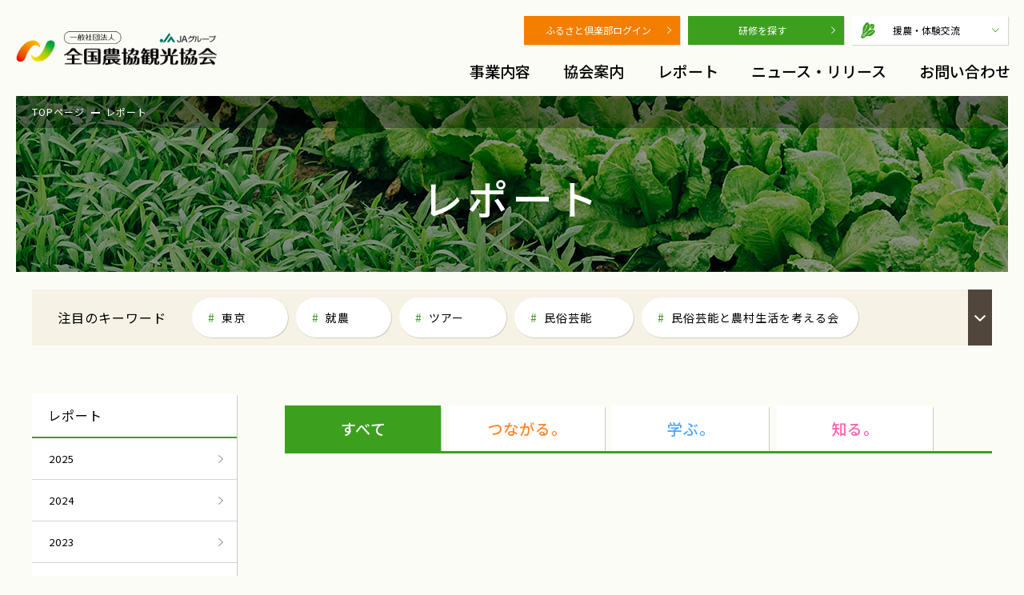

--- FILE ---
content_type: text/html; charset=UTF-8
request_url: https://www.znk.or.jp/report/index.html?tag=%E6%9D%B1%E5%8C%97%EF%BC%93%E7%9C%8C
body_size: 8299
content:
<!DOCTYPE html>
<html lang="ja">
<head>
<!-- meta -->
<meta http-equiv="X-G-Compatible" content="IE=edge"/>
<meta name="viewport" content="" id="viewport">
<meta charset="UTF-8">
<title>レポート｜全国農協観光協会</title>
<meta name="description" content="都市と農山漁村地域の交流促進を援農などで行い豊かで潤いのある社会づくりに貢献しています">
<meta name="author" content="全国農協観光協会">
<meta name="robots" content="index,follow">
<meta name="format-detection" content="telephone=no">
<link rel="shortcut icon" href="/znk/znk-design/favicon.ico" type="image/x-icon">
<link rel="canonical" href="https://www.znk.or.jp/report/"><!--LD+JSON-->
<script type="application/ld+json">{"@context":"http://schema.org/","@type":"WebSite","name":"レポート｜全国農協観光協会","url":"https://www.znk.or.jp/report/"}</script>
<!--OGP-->
<meta name="title" content="レポート｜全国農協観光協会">
<meta property="og:type" content="website">
<meta property="og:url" content="https://www.znk.or.jp/report/">
<meta property="og:site_name" content="全国農協観光協会">
<meta property="og:description" content="都市と農山漁村地域の交流促進を援農などで行い豊かで潤いのある社会づくりに貢献しています">
<meta property="og:image" content="https://www.znk.or.jp/uploads/media/1741921573034_OGPima.jpg">
<!--CSS-->
<link rel="stylesheet" href="/znk/znk-design/front/znk/css/ionicons.min.css">
<link rel="stylesheet" href="/znk/znk-design/front/znk/css/slick.css" />
<link rel="stylesheet" href="/znk/znk-design/front/znk/css/slick-theme.css" />
<link rel="stylesheet" href="/znk/znk-design/front/znk/css/common.css?ymd=20260117" />
<link rel="stylesheet" href="/znk/znk-design/front/znk/css/second.css?201130-01" />
<!--JS-->
<script src="/znk/znk-design/front/znk/js/jquery-1.12.4.min.js"></script>
<script src="/znk/znk-design/front/znk/js/slick/slick.min.js"></script>
<script src="/znk/znk-design/front/znk/js/jRespond.min.js"></script>
<script src="/znk/znk-design/front/znk/js/jquery.util.js"></script>
<script src="/znk/js/vue.2.6.12.js"></script>
<script src="/znk/js/moment.2.10.6.js"></script>
<script src="/znk/js/moment.2.10.6.ja.js"></script>
<script src="/znk/js/axios.0.21.1.js"></script>
<script src="/znk/js/axios.jsonp.js"></script>
<script src="/znk/js/es6-promise.auto.min.js"></script>
<script src="/znk/js/front.min.js"></script>
<!-- Google tag (gtag.js) -->
<script async src="https://www.googletagmanager.com/gtag/js?id=G-CEJ0CY5Q1C"></script>
<script>
  window.dataLayer = window.dataLayer || [];
  function gtag(){dataLayer.push(arguments);}
  gtag('js', new Date());

  gtag('config', 'G-CEJ0CY5Q1C');
</script>
<!-- Google tag (gtag.js) -->
<script async src="https://www.googletagmanager.com/gtag/js?id=G-KK5JWVC86F"></script>
<script>
  window.dataLayer = window.dataLayer || [];
  function gtag(){dataLayer.push(arguments);}
  gtag('js', new Date());

  gtag('config', 'G-KK5JWVC86F');
</script>
</head>
<body class="isSidebar" >
<div id="fb-root"></div>
<script async defer crossorigin="anonymous" src="https://connect.facebook.net/ja_JP/sdk.js#xfbml=1&version=v10.0" nonce="NNSozne0"></script>
<div class="sp-nav-bg"></div>

<div id="wrapper">
  <!--::::::::::::::::::::: ヘッダー ::::::::::::::::::::-->
  <header id="gheader" class="">
  <!-- ロゴ -->
  <div class="logo"><a href="/"><img src="/znk/znk-design/front/znk/img/logo.png" alt="全国農協観光協会"></a></div>

  <!-- サブメニュー（PC） -->
  <nav id="sub-menu" class="pc-only">
        <a href="/mypage" class="club-login">ふるさと倶楽部ログイン</a>
        <a href="https://znk.manaable.com/login" class="training" target="_blank">研修を探す</a>
    <a href="/service/travel/" class="language"><span>援農・体験交流</span></a>
  </nav>

  <!--::::::::::::::::::::: グローバルメニュー（PC） ::::::::::::::::::::-->
  <nav class="gnav pc-only">
    <div class="space"></div>
    <ul class="second">
      <li><a href="/service/">事業内容</a></li>
      <li><a href="/association/">協会案内</a>  </li>
      <li><a href="/report/" class="no-child">レポート</a></li>
      <li><a href="/news/" class="no-child">ニュース・リリース</a></li>
      <li><a href="/contact/form.html" class="no-child">お問い合わせ</a></li>
    </ul>

    <!-- メガドロップ（事業内容） -->
    <div class="mega service">

      <header>
        <h2 class="heading">事業内容</h2>
        <a href="/service/">事業内容TOP</a>
      </header>

      <div class="inner">
        <div class="menu">
          <div class="visual"><span>つながる。</span></div>
          <ul>
            <li><a href="/service/travel/">援農・体験交流</a></li>
            <li><a href="/service/event/">民俗芸能</a></li>
            <li><a href="/service/foodstuff/">産地直送</a></li>
          </ul>
        </div>
        <div class="menu">
          <div class="visual"><span>学ぶ。</span></div>
          <ul>
            <li><a href="/service/training/">旅程管理研修・資格取得研修</a></li>
            <li><a href="/service/tourism/">観光人材育成</a></li>
            <li><a href="https://nou-ken.jp/" target="_blank">日本農業検定</a></li>
          </ul>
        </div>
        <div class="menu">
          <div class="visual"><span>知る。</span></div>
          <ul>
            <li><a href="/service/survey/">調査研究事業</a></li>
            <li><a href="/service/magazine/">広報活動</a></li>
            <li><a href="/service/support/">地域交流支援</a></li>
          </ul>
        </div>
      </div>

      <div class="close"></div>

    </div>

    <!-- メガドロップ（協会案内） -->
    <div class="mega association">
      <h2 class="heading">協会案内</h2>
      <a href="/association/">協会案内TOP</a>
      <div class="inner">
        <ul>
          <li><a href="/association/greeting.html">挨拶</a></li>
          <li><a href="/association/history.html">沿革</a></li>
          <li><a href="/association/privacypolicy.html">個人情報保護方針</a></li>
          <li><a href="/association/philosophy.html">理念・事業目的</a></li>
          <li><a href="/association/recruit.html">採用</a></li>
          <li><a href="/association/conditions.html">標識・約款・旅行条件書</a></li>
          <li><a href="/association/information.html">協会概要</a></li>
          <li><a href="/association/release.html">情報公開</a></li>
          <li><a href="/association/link.html">協力パートナー</a></li>
        </ul>
      </div>
      <div class="close"></div>
    </div>
  </nav>

  <!-- ハンバーガーメニュー -->
  <div id="hamburger-menu" class="sp-only"></div>

  <!--::::::::::::::::::::: グローバルメニュー （SP） ::::::::::::::::::::-->
  <nav id="gnav-sp">
    <div class="sub-menu">
            <a href="/mypage" class="club-login">ふるさと倶楽部ログイン</a>
            <a href="https://znk.manaable.com/login" class="training" target="_blank">研修を探す</a>
      <a href="/service/travel/" class="language"><span>援農・体験交流</span></a>
    </div>
    <ul>
      <li><a href="/service/">事業内容</a></li>
      <li><a href="/association/">協会案内</a>  </li>
      <li><a href="/report/" class="no-child">レポート</a></li>
      <li><a href="/news/" class="no-child">ニュース・リリース</a></li>
      <li><a href="/contact/form.html" class="no-child">お問い合わせ</a></li>
    </ul>
  </nav>

</header>
    <div class="bread_crumb-pagetitle photo">
    <!-- パンくず -->
        <nav class="bread_crumb">
      <ul>
                <li><a href="/">TOPページ</a></li>
                <li><a href="/report/">レポート</a></li>
              </ul>
    </nav>
    
    <!--::::::::::::::::::::: ページタイトル ::::::::::::::::::::-->
    <section id="page_title"><header>
  <h1 class="heading">レポート</h1>
</header>
</section>
  </div>
  
  <!-- 注目のキーワード -->
<div class="keyword-list">
  <header>
    <h2 class="heading">注目のキーワード</h2>
  </header>
  <ul>
        <li><a href="/report/index.html?tag=東京">東京</a></li>
        <li><a href="/report/index.html?tag=就農">就農</a></li>
        <li><a href="/report/index.html?tag=ツアー">ツアー</a></li>
        <li><a href="/report/index.html?tag=民俗芸能">民俗芸能</a></li>
        <li><a href="/report/index.html?tag=民俗芸能と農村生活を考える会">民俗芸能と農村生活を考える会</a></li>
        <li><a href="/report/index.html?tag=東京都千代田区一ツ橋">東京都千代田区一ツ橋</a></li>
        <li><a href="/report/index.html?tag=民俗芸能イベント">民俗芸能イベント</a></li>
        <li><a href="/report/index.html?tag=都市農業">都市農業</a></li>
        <li><a href="/report/index.html?tag=マルシェ">マルシェ</a></li>
        <li><a href="/report/index.html?tag=ワークショップ">ワークショップ</a></li>
        <li><a href="/report/index.html?tag=東北">東北</a></li>
        <li><a href="/report/index.html?tag=商談会">商談会</a></li>
        <li><a href="/report/index.html?tag=農泊">農泊</a></li>
        <li><a href="/report/index.html?tag=雪中キャベツ">雪中キャベツ</a></li>
        <li><a href="/report/index.html?tag=雪中キャベツ収穫">雪中キャベツ収穫</a></li>
        <li><a href="/report/index.html?tag=援農隊">援農隊</a></li>
        <li><a href="/report/index.html?tag=雪中キャベツ植え付け">雪中キャベツ植え付け</a></li>
        <li><a href="/report/index.html?tag=小谷村">小谷村</a></li>
        <li><a href="/report/index.html?tag=わらび狩り">わらび狩り</a></li>
        <li><a href="/report/index.html?tag=山菜狩り">山菜狩り</a></li>
        <li><a href="/report/index.html?tag=ふれあい誌">ふれあい誌</a></li>
        <li><a href="/report/index.html?tag=産直物語">産直物語</a></li>
        <li><a href="/report/index.html?tag=大和ルージュ">大和ルージュ</a></li>
        <li><a href="/report/index.html?tag=奈良県天理市">奈良県天理市</a></li>
        <li><a href="/report/index.html?tag=ふるさと俱楽部">ふるさと俱楽部</a></li>
        <li><a href="/report/index.html?tag=三嶽農園">三嶽農園</a></li>
        <li><a href="/report/index.html?tag=神奈川県秦野市">神奈川県秦野市</a></li>
        <li><a href="/report/index.html?tag=農業女子つ・な・ぐPJ">農業女子つ・な・ぐPJ</a></li>
        <li><a href="/report/index.html?tag=河口湖自然栽培にんにく農園">河口湖自然栽培にんにく農園</a></li>
        <li><a href="/report/index.html?tag=河口湖">河口湖</a></li>
        <li><a href="/report/index.html?tag=伝統を未来へ結ぶ">伝統を未来へ結ぶ</a></li>
        <li><a href="/report/index.html?tag=田辺の梅システム">田辺の梅システム</a></li>
        <li><a href="/report/index.html?tag=和歌山県みなべ田辺地域">和歌山県みなべ田辺地域</a></li>
        <li><a href="/report/index.html?tag=わたしの楽園">わたしの楽園</a></li>
        <li><a href="/report/index.html?tag=あきさわ園">あきさわ園</a></li>
        <li><a href="/report/index.html?tag=神奈川県小田原市">神奈川県小田原市</a></li>
        <li><a href="/report/index.html?tag=農山漁村Biz">農山漁村Biz</a></li>
        <li><a href="/report/index.html?tag=ノウフク連携">ノウフク連携</a></li>
        <li><a href="/report/index.html?tag=べジポケット">べジポケット</a></li>
        <li><a href="/report/index.html?tag=産学連携企画">産学連携企画</a></li>
        <li><a href="/report/index.html?tag=食育探訪">食育探訪</a></li>
        <li><a href="/report/index.html?tag=親子農育ツアー">親子農育ツアー</a></li>
        <li><a href="/report/index.html?tag=アグリッジプロジェクト">アグリッジプロジェクト</a></li>
        <li><a href="/report/index.html?tag=刀根早生柿">刀根早生柿</a></li>
        <li><a href="/report/index.html?tag=援農">援農</a></li>
        <li><a href="/report/index.html?tag=天理市">天理市</a></li>
        <li><a href="/report/index.html?tag=奈良県">奈良県</a></li>
        <li><a href="/report/index.html?tag="></a></li>
        <li><a href="/report/index.html?tag=豆苗">豆苗</a></li>
        <li><a href="/report/index.html?tag=豆苗栽培">豆苗栽培</a></li>
        <li><a href="/report/index.html?tag=自由研究">自由研究</a></li>
        <li><a href="/report/index.html?tag=日本農業検定">日本農業検定</a></li>
        <li><a href="/report/index.html?tag=食育体験">食育体験</a></li>
        <li><a href="/report/index.html?tag=田んぼへ行こう">田んぼへ行こう</a></li>
        <li><a href="/report/index.html?tag=田植え体験">田植え体験</a></li>
        <li><a href="/report/index.html?tag=お米の作り方">お米の作り方</a></li>
        <li><a href="/report/index.html?tag=寺島なす">寺島なす</a></li>
        <li><a href="/report/index.html?tag=ふるさと体験交流">ふるさと体験交流</a></li>
        <li><a href="/report/index.html?tag=伝統野菜">伝統野菜</a></li>
        <li><a href="/report/index.html?tag=江戸東京野菜">江戸東京野菜</a></li>
        <li><a href="/report/index.html?tag=のらぼう菜">のらぼう菜</a></li>
        <li><a href="/report/index.html?tag=大地の恵み">大地の恵み</a></li>
        <li><a href="/report/index.html?tag=国府にんじん">国府にんじん</a></li>
        <li><a href="/report/index.html?tag=群馬県高崎市">群馬県高崎市</a></li>
        <li><a href="/report/index.html?tag=淡路島たまねぎ">淡路島たまねぎ</a></li>
        <li><a href="/report/index.html?tag=淡路たまねぎ収穫体験">淡路たまねぎ収穫体験</a></li>
        <li><a href="/report/index.html?tag=兵庫県淡路島">兵庫県淡路島</a></li>
        <li><a href="/report/index.html?tag=難波葱">難波葱</a></li>
        <li><a href="/report/index.html?tag=難波ねぎ収穫体験">難波ねぎ収穫体験</a></li>
        <li><a href="/report/index.html?tag=なにわの伝統野菜">なにわの伝統野菜</a></li>
        <li><a href="/report/index.html?tag=紅だいこん">紅だいこん</a></li>
        <li><a href="/report/index.html?tag=田舎でいいね食育探訪">田舎でいいね食育探訪</a></li>
        <li><a href="/report/index.html?tag=紅大根">紅大根</a></li>
        <li><a href="/report/index.html?tag=ケンケン鰹">ケンケン鰹</a></li>
        <li><a href="/report/index.html?tag=漁業">漁業</a></li>
        <li><a href="/report/index.html?tag=伝統漁法刺し網">伝統漁法刺し網</a></li>
        <li><a href="/report/index.html?tag=すさみ町">すさみ町</a></li>
        <li><a href="/report/index.html?tag=レタス">レタス</a></li>
        <li><a href="/report/index.html?tag=山菜摘み">山菜摘み</a></li>
        <li><a href="/report/index.html?tag=城泊">城泊</a></li>
        <li><a href="/report/index.html?tag=日本の城に宿泊">日本の城に宿泊</a></li>
        <li><a href="/report/index.html?tag=歴史的建造物や文化財">歴史的建造物や文化財</a></li>
        <li><a href="/report/index.html?tag=特別な体験">特別な体験</a></li>
        <li><a href="/report/index.html?tag=ガストロノミーツーリズム">ガストロノミーツーリズム</a></li>
        <li><a href="/report/index.html?tag=ふるさと倶楽部">ふるさと倶楽部</a></li>
        <li><a href="/report/index.html?tag=野菜収穫体験">野菜収穫体験</a></li>
        <li><a href="/report/index.html?tag=奈良県金剛葛城山麓">奈良県金剛葛城山麓</a></li>
        <li><a href="/report/index.html?tag=ねばりっこ">ねばりっこ</a></li>
        <li><a href="/report/index.html?tag=ねばりっこ収穫体験">ねばりっこ収穫体験</a></li>
        <li><a href="/report/index.html?tag=鳥取中央">鳥取中央</a></li>
        <li><a href="/report/index.html?tag=花御所柿">花御所柿</a></li>
        <li><a href="/report/index.html?tag=はなごしょかき収穫体験">はなごしょかき収穫体験</a></li>
        <li><a href="/report/index.html?tag=鳥取県こおげ">鳥取県こおげ</a></li>
        <li><a href="/report/index.html?tag=八朔">八朔</a></li>
        <li><a href="/report/index.html?tag=猫の手援農隊">猫の手援農隊</a></li>
        <li><a href="/report/index.html?tag=八朔収穫">八朔収穫</a></li>
        <li><a href="/report/index.html?tag=和歌山県紀の川市">和歌山県紀の川市</a></li>
        <li><a href="/report/index.html?tag=保平かぶ">保平かぶ</a></li>
        <li><a href="/report/index.html?tag=信州伝統野菜">信州伝統野菜</a></li>
        <li><a href="/report/index.html?tag=長野県松本市">長野県松本市</a></li>
        <li><a href="/report/index.html?tag=はたごんぼ">はたごんぼ</a></li>
        <li><a href="/report/index.html?tag=はたごんぼ収穫">はたごんぼ収穫</a></li>
        <li><a href="/report/index.html?tag=和歌山県橋本市">和歌山県橋本市</a></li>
        <li><a href="/report/index.html?tag=フレッシュホップ">フレッシュホップ</a></li>
        <li><a href="/report/index.html?tag=ホップ摘み取り体験">ホップ摘み取り体験</a></li>
        <li><a href="/report/index.html?tag=京都与謝野町">京都与謝野町</a></li>
        <li><a href="/report/index.html?tag=万願寺とうがらし">万願寺とうがらし</a></li>
        <li><a href="/report/index.html?tag=とうがらし収穫体験">とうがらし収穫体験</a></li>
        <li><a href="/report/index.html?tag=八代オクラ">八代オクラ</a></li>
        <li><a href="/report/index.html?tag=オクラ収穫体験">オクラ収穫体験</a></li>
        <li><a href="/report/index.html?tag=兵庫県但馬">兵庫県但馬</a></li>
        <li><a href="/report/index.html?tag=進美なす">進美なす</a></li>
        <li><a href="/report/index.html?tag=なす収穫体験">なす収穫体験</a></li>
        <li><a href="/report/index.html?tag=にっこり梨">にっこり梨</a></li>
        <li><a href="/report/index.html?tag=なし収穫体験">なし収穫体験</a></li>
        <li><a href="/report/index.html?tag=栃木県宇都宮市">栃木県宇都宮市</a></li>
        <li><a href="/report/index.html?tag=いちじく">いちじく</a></li>
        <li><a href="/report/index.html?tag=大阪いちじく">大阪いちじく</a></li>
        <li><a href="/report/index.html?tag=大阪府南河内地域">大阪府南河内地域</a></li>
        <li><a href="/report/index.html?tag=中田の棚田">中田の棚田</a></li>
        <li><a href="/report/index.html?tag=つなぐ棚田遺産">つなぐ棚田遺産</a></li>
        <li><a href="/report/index.html?tag=備前黒皮かぼちゃ">備前黒皮かぼちゃ</a></li>
        <li><a href="/report/index.html?tag=南瓜雑煮">南瓜雑煮</a></li>
        <li><a href="/report/index.html?tag=ころ柿">ころ柿</a></li>
        <li><a href="/report/index.html?tag=ころ柿援農隊">ころ柿援農隊</a></li>
        <li><a href="/report/index.html?tag=宮城県">宮城県</a></li>
        <li><a href="/report/index.html?tag=ゆず収穫隊">ゆず収穫隊</a></li>
        <li><a href="/report/index.html?tag=福島県矢祭町">福島県矢祭町</a></li>
        <li><a href="/report/index.html?tag=無農薬">無農薬</a></li>
        <li><a href="/report/index.html?tag=おおまさり">おおまさり</a></li>
        <li><a href="/report/index.html?tag=落花生収穫">落花生収穫</a></li>
        <li><a href="/report/index.html?tag=千葉県我孫子市">千葉県我孫子市</a></li>
        <li><a href="/report/index.html?tag=農福連携">農福連携</a></li>
        <li><a href="/report/index.html?tag=八天堂ファーム">八天堂ファーム</a></li>
        <li><a href="/report/index.html?tag=遊休農地">遊休農地</a></li>
        <li><a href="/report/index.html?tag=スイカ収穫体験">スイカ収穫体験</a></li>
        <li><a href="/report/index.html?tag=茨城県">茨城県</a></li>
        <li><a href="/report/index.html?tag=下妻市">下妻市</a></li>
        <li><a href="/report/index.html?tag=グアバ栄養">グアバ栄養</a></li>
        <li><a href="/report/index.html?tag=南国にしがわ農園">南国にしがわ農園</a></li>
        <li><a href="/report/index.html?tag=グアバ加工品">グアバ加工品</a></li>
        <li><a href="/report/index.html?tag=平飼い卵">平飼い卵</a></li>
        <li><a href="/report/index.html?tag=耕作放棄地">耕作放棄地</a></li>
        <li><a href="/report/index.html?tag= 京北地域"> 京北地域</a></li>
        <li><a href="/report/index.html?tag=桑の葉剪定援農隊">桑の葉剪定援農隊</a></li>
        <li><a href="/report/index.html?tag=山梨">山梨</a></li>
        <li><a href="/report/index.html?tag=甲斐市">甲斐市</a></li>
        <li><a href="/report/index.html?tag=さるなし">さるなし</a></li>
        <li><a href="/report/index.html?tag=ベビーキウイ">ベビーキウイ</a></li>
        <li><a href="/report/index.html?tag=大阪府岸和田市特産品">大阪府岸和田市特産品</a></li>
        <li><a href="/report/index.html?tag=彩誉人参">彩誉人参</a></li>
        <li><a href="/report/index.html?tag=彩誉 生で美味しい">彩誉 生で美味しい</a></li>
        <li><a href="/report/index.html?tag=秩父特産品">秩父特産品</a></li>
        <li><a href="/report/index.html?tag=秩父かぼす">秩父かぼす</a></li>
        <li><a href="/report/index.html?tag=埼玉県秩父市">埼玉県秩父市</a></li>
        <li><a href="/report/index.html?tag=早川町山ぶどう">早川町山ぶどう</a></li>
        <li><a href="/report/index.html?tag=山梨県早川町">山梨県早川町</a></li>
        <li><a href="/report/index.html?tag=山ぶどうワイン">山ぶどうワイン</a></li>
        <li><a href="/report/index.html?tag=露地栽培">露地栽培</a></li>
        <li><a href="/report/index.html?tag=びわ狩り">びわ狩り</a></li>
        <li><a href="/report/index.html?tag=びわ収穫">びわ収穫</a></li>
        <li><a href="/report/index.html?tag=南房総">南房総</a></li>
        <li><a href="/report/index.html?tag=カーネション片付隊">カーネション片付隊</a></li>
        <li><a href="/report/index.html?tag=秦野市">秦野市</a></li>
        <li><a href="/report/index.html?tag=うめ～ずらミニトマト">うめ～ずらミニトマト</a></li>
        <li><a href="/report/index.html?tag=ミニトマト収穫">ミニトマト収穫</a></li>
        <li><a href="/report/index.html?tag=りんご収穫">りんご収穫</a></li>
        <li><a href="/report/index.html?tag=えな栗">えな栗</a></li>
        <li><a href="/report/index.html?tag=恵那市">恵那市</a></li>
        <li><a href="/report/index.html?tag=栗収穫">栗収穫</a></li>
        <li><a href="/report/index.html?tag=大井町">大井町</a></li>
        <li><a href="/report/index.html?tag=みかん摘果">みかん摘果</a></li>
        <li><a href="/report/index.html?tag=身延町">身延町</a></li>
        <li><a href="/report/index.html?tag=あけぼの大豆">あけぼの大豆</a></li>
        <li><a href="/report/index.html?tag=幻の枝豆">幻の枝豆</a></li>
        <li><a href="/report/index.html?tag=鳥取二十世紀梨">鳥取二十世紀梨</a></li>
        <li><a href="/report/index.html?tag=二十世紀梨 狩り">二十世紀梨 狩り</a></li>
        <li><a href="/report/index.html?tag=鳥取 梨狩り">鳥取 梨狩り</a></li>
        <li><a href="/report/index.html?tag=朝倉さんしょ">朝倉さんしょ</a></li>
        <li><a href="/report/index.html?tag=もぎ取り体験">もぎ取り体験</a></li>
        <li><a href="/report/index.html?tag=但馬">但馬</a></li>
        <li><a href="/report/index.html?tag=小布施ぶどう">小布施ぶどう</a></li>
        <li><a href="/report/index.html?tag=傘かけ">傘かけ</a></li>
        <li><a href="/report/index.html?tag=袋掛け">袋掛け</a></li>
        <li><a href="/report/index.html?tag=砂丘らっきょう">砂丘らっきょう</a></li>
        <li><a href="/report/index.html?tag=らっきょう漬け体験">らっきょう漬け体験</a></li>
        <li><a href="/report/index.html?tag=鳥取市福部町">鳥取市福部町</a></li>
        <li><a href="/report/index.html?tag=岩津ねぎ ">岩津ねぎ </a></li>
        <li><a href="/report/index.html?tag=JAたじま ">JAたじま </a></li>
        <li><a href="/report/index.html?tag=日本農業遺産">日本農業遺産</a></li>
        <li><a href="/report/index.html?tag=兵庫県">兵庫県</a></li>
        <li><a href="/report/index.html?tag=朝来市 ">朝来市 </a></li>
        <li><a href="/report/index.html?tag=ノウフク">ノウフク</a></li>
        <li><a href="/report/index.html?tag=作業委託型連携">作業委託型連携</a></li>
        <li><a href="/report/index.html?tag=雇用型連携">雇用型連携</a></li>
        <li><a href="/report/index.html?tag=メリット">メリット</a></li>
        <li><a href="/report/index.html?tag=デメリット">デメリット</a></li>
        <li><a href="/report/index.html?tag=八尾市">八尾市</a></li>
        <li><a href="/report/index.html?tag=八尾若ごぼう">八尾若ごぼう</a></li>
        <li><a href="/report/index.html?tag=ふれあい">ふれあい</a></li>
        <li><a href="/report/index.html?tag=いちご">いちご</a></li>
        <li><a href="/report/index.html?tag=住宅宿泊管理業登録実務講習">住宅宿泊管理業登録実務講習</a></li>
        <li><a href="/report/index.html?tag=大阪">大阪</a></li>
        <li><a href="/report/index.html?tag=住宅宿泊管理業">住宅宿泊管理業</a></li>
        <li><a href="/report/index.html?tag=資格">資格</a></li>
        <li><a href="/report/index.html?tag=農検">農検</a></li>
        <li><a href="/report/index.html?tag=食の安全">食の安全</a></li>
        <li><a href="/report/index.html?tag=家庭菜園">家庭菜園</a></li>
        <li><a href="/report/index.html?tag=宮城">宮城</a></li>
        <li><a href="/report/index.html?tag=農業体験">農業体験</a></li>
        <li><a href="/report/index.html?tag=国内旅行業務取扱管理者試験">国内旅行業務取扱管理者試験</a></li>
        <li><a href="/report/index.html?tag=国内旅行業務取扱管理者">国内旅行業務取扱管理者</a></li>
        <li><a href="/report/index.html?tag=旅行業務取扱管理者">旅行業務取扱管理者</a></li>
        <li><a href="/report/index.html?tag=国内旅行業務取扱管理者試験対策講座">国内旅行業務取扱管理者試験対策講座</a></li>
        <li><a href="/report/index.html?tag=旅行資格">旅行資格</a></li>
        <li><a href="/report/index.html?tag=国家資格">国家資格</a></li>
        <li><a href="/report/index.html?tag=合格">合格</a></li>
        <li><a href="/report/index.html?tag=農業女子">農業女子</a></li>
        <li><a href="/report/index.html?tag=つ・な・ぐPJ">つ・な・ぐPJ</a></li>
        <li><a href="/report/index.html?tag=職業体験EXPO">職業体験EXPO</a></li>
        <li><a href="/report/index.html?tag=大崎耕土">大崎耕土</a></li>
        <li><a href="/report/index.html?tag=世界農業遺産">世界農業遺産</a></li>
        <li><a href="/report/index.html?tag=生きた遺産">生きた遺産</a></li>
        <li><a href="/report/index.html?tag=BLOF理論">BLOF理論</a></li>
        <li><a href="/report/index.html?tag=地域活性">地域活性</a></li>
        <li><a href="/report/index.html?tag=担い手支援">担い手支援</a></li>
        <li><a href="/report/index.html?tag=冬号">冬号</a></li>
        <li><a href="/report/index.html?tag=ふるさと体験">ふるさと体験</a></li>
        <li><a href="/report/index.html?tag=関東">関東</a></li>
        <li><a href="/report/index.html?tag=田舎暮らし体験">田舎暮らし体験</a></li>
        <li><a href="/report/index.html?tag=東京江戸野菜">東京江戸野菜</a></li>
        <li><a href="/report/index.html?tag=練馬大根">練馬大根</a></li>
        <li><a href="/report/index.html?tag=神奈川県大井町">神奈川県大井町</a></li>
        <li><a href="/report/index.html?tag=収穫体験">収穫体験</a></li>
        <li><a href="/report/index.html?tag=取材掲載">取材掲載</a></li>
        <li><a href="/report/index.html?tag=広報誌">広報誌</a></li>
        <li><a href="/report/index.html?tag=農山漁村を知るマガジン">農山漁村を知るマガジン</a></li>
        <li><a href="/report/index.html?tag=チューリップ花摘み隊">チューリップ花摘み隊</a></li>
        <li><a href="/report/index.html?tag=チューリップ王国">チューリップ王国</a></li>
        <li><a href="/report/index.html?tag=高岡市">高岡市</a></li>
        <li><a href="/report/index.html?tag=キラリ農スタイル">キラリ農スタイル</a></li>
        <li><a href="/report/index.html?tag=モニターツアー">モニターツアー</a></li>
        <li><a href="/report/index.html?tag=農家">農家</a></li>
        <li><a href="/report/index.html?tag=民宿">民宿</a></li>
        <li><a href="/report/index.html?tag=関東・甲信越">関東・甲信越</a></li>
        <li><a href="/report/index.html?tag=行ってきました！猫の手援農隊">行ってきました！猫の手援農隊</a></li>
        <li><a href="/report/index.html?tag=農業ボランティア">農業ボランティア</a></li>
        <li><a href="/report/index.html?tag=チューリップ">チューリップ</a></li>
        <li><a href="/report/index.html?tag=農業女子つなぐPJ">農業女子つなぐPJ</a></li>
        <li><a href="/report/index.html?tag=産直台所">産直台所</a></li>
        <li><a href="/report/index.html?tag=料理編">料理編</a></li>
        <li><a href="/report/index.html?tag=安倍のりえ先生">安倍のりえ先生</a></li>
        <li><a href="/report/index.html?tag=徳島県小松島市">徳島県小松島市</a></li>
        <li><a href="/report/index.html?tag=有機農業">有機農業</a></li>
        <li><a href="/report/index.html?tag=大学生地域づくり">大学生地域づくり</a></li>
        <li><a href="/report/index.html?tag=実践活動">実践活動</a></li>
        <li><a href="/report/index.html?tag=大学生研究">大学生研究</a></li>
        <li><a href="/report/index.html?tag=地域貢献事例">地域貢献事例</a></li>
        <li><a href="/report/index.html?tag=サークル活動">サークル活動</a></li>
        <li><a href="/report/index.html?tag=FolkPerforming">FolkPerforming</a></li>
        <li><a href="/report/index.html?tag=柏崎市">柏崎市</a></li>
        <li><a href="/report/index.html?tag=綾子舞">綾子舞</a></li>
        <li><a href="/report/index.html?tag=宮城農業体験">宮城農業体験</a></li>
        <li><a href="/report/index.html?tag=南三陸収穫ツアー">南三陸収穫ツアー</a></li>
        <li><a href="/report/index.html?tag=登米郷土料理体験">登米郷土料理体験</a></li>
        <li><a href="/report/index.html?tag=ＳＤＧｓ">ＳＤＧｓ</a></li>
        <li><a href="/report/index.html?tag=持続可能">持続可能</a></li>
        <li><a href="/report/index.html?tag=実践">実践</a></li>
        <li><a href="/report/index.html?tag=温州みかん">温州みかん</a></li>
        <li><a href="/report/index.html?tag=冬の味覚">冬の味覚</a></li>
        <li><a href="/report/index.html?tag=援農ボランティア">援農ボランティア</a></li>
        <li><a href="/report/index.html?tag=柿狩り">柿狩り</a></li>
        <li><a href="/report/index.html?tag=りんご狩り">りんご狩り</a></li>
        <li><a href="/report/index.html?tag=秋の収穫体験">秋の収穫体験</a></li>
        <li><a href="/report/index.html?tag=熊本">熊本</a></li>
        <li><a href="/report/index.html?tag=研修">研修</a></li>
        <li><a href="/report/index.html?tag=長野県小谷村">長野県小谷村</a></li>
        <li><a href="/report/index.html?tag=鳥取県八頭町">鳥取県八頭町</a></li>
        <li><a href="/report/index.html?tag=秋の味覚">秋の味覚</a></li>
        <li><a href="/report/index.html?tag=柿">柿</a></li>
        <li><a href="/report/index.html?tag=山梨県丹波山村">山梨県丹波山村</a></li>
        <li><a href="/report/index.html?tag=狩猟">狩猟</a></li>
        <li><a href="/report/index.html?tag=罠猟講座">罠猟講座</a></li>
        <li><a href="/report/index.html?tag=ジビエ料理">ジビエ料理</a></li>
        <li><a href="/report/index.html?tag=鹿の解体講座">鹿の解体講座</a></li>
        <li><a href="/report/index.html?tag=ふるさと倶楽部通信">ふるさと倶楽部通信</a></li>
        <li><a href="/report/index.html?tag=農業支援">農業支援</a></li>
        <li><a href="/report/index.html?tag=宮城県仙台市">宮城県仙台市</a></li>
        <li><a href="/report/index.html?tag=キラリ！農スタイル">キラリ！農スタイル</a></li>
        <li><a href="/report/index.html?tag=苺産地">苺産地</a></li>
        <li><a href="/report/index.html?tag=蔵王ヨーグルト">蔵王ヨーグルト</a></li>
        <li><a href="/report/index.html?tag=酪農体験">酪農体験</a></li>
        <li><a href="/report/index.html?tag=持続可能な農業">持続可能な農業</a></li>
        <li><a href="/report/index.html?tag=循環型農業">循環型農業</a></li>
        <li><a href="/report/index.html?tag=大沼農園">大沼農園</a></li>
        <li><a href="/report/index.html?tag=伊豆沼農産">伊豆沼農産</a></li>
        <li><a href="/report/index.html?tag=奥出雲そば">奥出雲そば</a></li>
        <li><a href="/report/index.html?tag=棚田">棚田</a></li>
        <li><a href="/report/index.html?tag=平松農園">平松農園</a></li>
        <li><a href="/report/index.html?tag=西洋蜜蜂">西洋蜜蜂</a></li>
        <li><a href="/report/index.html?tag=養蜂体験">養蜂体験</a></li>
        <li><a href="/report/index.html?tag=イタリアンランチ">イタリアンランチ</a></li>
        <li><a href="/report/index.html?tag=梨狩り">梨狩り</a></li>
        <li><a href="/report/index.html?tag=にらそば">にらそば</a></li>
        <li><a href="/report/index.html?tag=農業の魅力">農業の魅力</a></li>
        <li><a href="/report/index.html?tag=産地直送">産地直送</a></li>
        <li><a href="/report/index.html?tag=おうちでつながろ。">おうちでつながろ。</a></li>
        <li><a href="/report/index.html?tag=ラズベリー">ラズベリー</a></li>
        <li><a href="/report/index.html?tag=矢祭産ラズベリー">矢祭産ラズベリー</a></li>
        <li><a href="/report/index.html?tag=東京都八王子市">東京都八王子市</a></li>
        <li><a href="/report/index.html?tag=畑会">畑会</a></li>
        <li><a href="/report/index.html?tag=体験農業">体験農業</a></li>
        <li><a href="/report/index.html?tag=ゆず収穫">ゆず収穫</a></li>
        <li><a href="/report/index.html?tag=みかん収穫">みかん収穫</a></li>
        <li><a href="/report/index.html?tag=関西・中四国">関西・中四国</a></li>
        <li><a href="/report/index.html?tag=柿の栄養">柿の栄養</a></li>
        <li><a href="/report/index.html?tag=農山漁村">農山漁村</a></li>
        <li><a href="/report/index.html?tag=寺泊">寺泊</a></li>
        <li><a href="/report/index.html?tag=宿坊">宿坊</a></li>
        <li><a href="/report/index.html?tag=正暦寺">正暦寺</a></li>
        <li><a href="/report/index.html?tag= 隠れた観光スポット"> 隠れた観光スポット</a></li>
        <li><a href="/report/index.html?tag=体験交流">体験交流</a></li>
        <li><a href="/report/index.html?tag=栃木県">栃木県</a></li>
        <li><a href="/report/index.html?tag=栃木穴場">栃木穴場</a></li>
        <li><a href="/report/index.html?tag=たけのこ掘り体験">たけのこ掘り体験</a></li>
        <li><a href="/report/index.html?tag=君津いちご狩り">君津いちご狩り</a></li>
        <li><a href="/report/index.html?tag=春の味覚">春の味覚</a></li>
        <li><a href="/report/index.html?tag=ちばの農泊関連施設">ちばの農泊関連施設</a></li>
        <li><a href="/report/index.html?tag=農泊ガイド">農泊ガイド</a></li>
        <li><a href="/report/index.html?tag=千葉県農泊施設">千葉県農泊施設</a></li>
        <li><a href="/report/index.html?tag=本格味噌作り体験">本格味噌作り体験</a></li>
        <li><a href="/report/index.html?tag=伝統的な味噌作り">伝統的な味噌作り</a></li>
        <li><a href="/report/index.html?tag=towardthefuture">towardthefuture</a></li>
        <li><a href="/report/index.html?tag=highlights">highlights</a></li>
        <li><a href="/report/index.html?tag=里山体験">里山体験</a></li>
        <li><a href="/report/index.html?tag=彩誉">彩誉</a></li>
        <li><a href="/report/index.html?tag=伊達の黒船太鼓">伊達の黒船太鼓</a></li>
        <li><a href="/report/index.html?tag=雄勝町">雄勝町</a></li>
        <li><a href="/report/index.html?tag=Blackshipdrum">Blackshipdrum</a></li>
        <li><a href="/report/index.html?tag=奈義町">奈義町</a></li>
        <li><a href="/report/index.html?tag=横仙歌舞伎">横仙歌舞伎</a></li>
        <li><a href="/report/index.html?tag=大学生活動">大学生活動</a></li>
        <li><a href="/report/index.html?tag=タンジョウ農場">タンジョウ農場</a></li>
        <li><a href="/report/index.html?tag=野菜収穫">野菜収穫</a></li>
        <li><a href="/report/index.html?tag=持続可能な農業」">持続可能な農業」</a></li>
        <li><a href="/report/index.html?tag=日々の健康">日々の健康</a></li>
        <li><a href="/report/index.html?tag=600年以上の歴史">600年以上の歴史</a></li>
        <li><a href="/report/index.html?tag=みかん収穫体験">みかん収穫体験</a></li>
        <li><a href="/report/index.html?tag=農産物マルシェ">農産物マルシェ</a></li>
        <li><a href="/report/index.html?tag=農と食">農と食</a></li>
        <li><a href="/report/index.html?tag=地元の食材">地元の食材</a></li>
        <li><a href="/report/index.html?tag=動画撮影裏話">動画撮影裏話</a></li>
        <li><a href="/report/index.html?tag=請戸の田植踊">請戸の田植踊</a></li>
        <li><a href="/report/index.html?tag=浪江町">浪江町</a></li>
        <li><a href="/report/index.html?tag=Riceplantingdance">Riceplantingdance</a></li>
        <li><a href="/report/index.html?tag=鵜住居虎舞">鵜住居虎舞</a></li>
        <li><a href="/report/index.html?tag=釜石市">釜石市</a></li>
        <li><a href="/report/index.html?tag=Tigerdance">Tigerdance</a></li>
        <li><a href="/report/index.html?tag=旅のヒント">旅のヒント</a></li>
        <li><a href="/report/index.html?tag=オンライン企画">オンライン企画</a></li>
        <li><a href="/report/index.html?tag=震災から未来へ">震災から未来へ</a></li>
        <li><a href="/report/index.html?tag=田植踊">田植踊</a></li>
        <li><a href="/report/index.html?tag=難波駅">難波駅</a></li>
        <li><a href="/report/index.html?tag=街歩き">街歩き</a></li>
        <li><a href="/report/index.html?tag=学生地域づくり">学生地域づくり</a></li>
        <li><a href="/report/index.html?tag=地域活性化活動">地域活性化活動</a></li>
        <li><a href="/report/index.html?tag=人材育成">人材育成</a></li>
        <li><a href="/report/index.html?tag=農山漁村地域">農山漁村地域</a></li>
        <li><a href="/report/index.html?tag=神田明神">神田明神</a></li>
        <li><a href="/report/index.html?tag=行山流舞川鹿子躍東京鹿踊">行山流舞川鹿子躍東京鹿踊</a></li>
        <li><a href="/report/index.html?tag=厄払い">厄払い</a></li>
        <li><a href="/report/index.html?tag=日本の宝">日本の宝</a></li>
        <li><a href="/report/index.html?tag=農業起業">農業起業</a></li>
        <li><a href="/report/index.html?tag=人材発掘事業">人材発掘事業</a></li>
        <li><a href="/report/index.html?tag=農業経営">農業経営</a></li>
        <li><a href="/report/index.html?tag=東京アグリパーク">東京アグリパーク</a></li>
      <!-- /.keyword-list --></ul>
  <div class="open-close"></div>
</div>

    <div id="content-sidebar">
      <!--::::::::::::::::::::: コンテンツ ::::::::::::::::::::-->
    <div id="content" class="typeB">
      
<!--::::::::::::::::::::: レポートリスト ::::::::::::::::::::-->
<section id="sec-01">
  
  <ul class="tab-menu">
    <li class="all active"><a href="/report/index.html">すべて</a></li>
    <li class="tsunagaru "><a href="/report/index.html?cat=tsunagaru">つながる。</a></li>
    <li class="manabu "><a href="/report/index.html?cat=manabu">学ぶ。</a></li>
    <li class="shiru "><a href="/report/index.html?cat=shiru">知る。</a></li>
  <!-- /.tab-menu --></ul>
  
  <ul class="report-list">
      </ul>

  
</section>    </div>
    <!--::::::::::::::::::::: サイドバー ::::::::::::::::::::-->
        <section id="sidebar">
      <nav>
  <ul class="local acc-menu">
    <li class="second active"><a href="/report/">レポート</a>
      <ul class="active">
                <li class="third"><a href="/report/index.html?y=2025">2025</a></li>
                <li class="third"><a href="/report/index.html?y=2024">2024</a></li>
                <li class="third"><a href="/report/index.html?y=2023">2023</a></li>
                <li class="third"><a href="/report/index.html?y=2022">2022</a></li>
                <li class="third"><a href="/report/index.html?y=2021">2021</a></li>
              </ul>
    </li>
  </ul>
</nav>
    </section>
        </div>
  
  <!--::::::::::::::::::::: フッター ::::::::::::::::::::-->
  <div id="gfooter">

  <div class="inner">
    <div class="logo"><a href="/"><img src="/znk/znk-design/front/znk/img/logo.png" alt="ロゴ"></a></div>
    <div class="address">
      <h3>[ 本所 ]</h3>
      <div class="info">
        〒101-0021<br>
        東京都千代田区外神田1-16-8　GEEKS AKIHABARA 4階<br>
        電話：03-5297-0321／FAX：03-5297-0260
      </div>
    </div>
    <div class="address">
      <h3>[ 西日本事務所 ]</h3>
      <div class="info">
        〒532-0011<br>
        大阪府大阪市淀川区西中島3-11-10（新三宝ビル4F）<br>
        電話：06-6195-3960／FAX：06-6195-3970
      </div>
    </div>
    <a href="/association/information.html" class="access">アクセス</a>
  </div>

  <div class="inner2">

    <nav id="footer">
      <a href="/association/privacypolicy.html">個人情報保護方針</a>　｜　<a href="/association/conditions.html">標識/約款/旅行条件書</a>
    </nav>

    <small class="copyright">Copyrightc 全国農協観光協会 All Rights Reserved.</small>

  </div>

</div>

  <!-- ページトップ -->
  <div id="pagetop"></div>

</div>
</body>
</html>


--- FILE ---
content_type: text/css; charset=UTF-8
request_url: https://www.znk.or.jp/znk/znk-design/front/znk/css/common.css?ymd=20260117
body_size: 17826
content:
@charset "UTF-8";
@import url("https://fonts.googleapis.com/css2?family=Noto+Sans+JP:wght@400;500;700&family=Oswald:wght@300;400&display=swap");
@import url("https://fonts.googleapis.com/css2?family=Roboto:wght@400;500;700&display=swap");
@import url(/znk/znk-design/front/znk/css/ionicons.min.css);
@import url(https://use.fontawesome.com/releases/v5.0.6/css/all.css);
html, body, div, span, applet, object, iframe,
h1, h2, h3, h4, h5, h6, p, blockquote, pre,
a, abbr, acronym, address, big, cite, code,
del, dfn, em, img, ins, kbd, q, s, samp,
small, strike, strong, sub, sup, tt, var,
b, u, i, center,
dl, dt, dd, ol, ul, li,
fieldset, form, label, legend,
table, caption, tbody, tfoot, thead, tr, th, td,
article, aside, canvas, details, embed,
figure, figcaption, footer, header, hgroup,
menu, nav, output, ruby, section, summary,
time, mark, audio, video {
	margin: 0;
	padding: 0;
	border: 0;
	font: inherit;
	font-size: 100%;
	vertical-align: baseline;
}

html {
	line-height: 1;
}

ol, ul {
	list-style: none;
}

table {
	border-collapse: collapse;
	border-spacing: 0;
}

caption, th, td {
	text-align: left;
	font-weight: normal;
	vertical-align: middle;
}

q, blockquote {
	quotes: none;
}
q:before, q:after, blockquote:before, blockquote:after {
	content: "";
	content: none;
}

a img {
	border: none;
}

article, aside, details, figcaption, figure, footer, header, hgroup, main, menu, nav, section, summary {
	display: block;
}

@-moz-keyframes ltor {
	0% {
		background: linear-gradient(90deg, #ffffff 0%, #ffffff 0%, #ffffff 0%, #ffffff 100%);
	}
	25% {
		background: linear-gradient(90deg, #3ca01e 0%, #3ca01e 15%, #ffffff 15%, #ffffff 100%);
	}
	50% {
		background: linear-gradient(90deg, #3ca01e 0%, #3ca01e 50%, #ffffff 50%, #ffffff 100%);
	}
	75% {
		background: linear-gradient(90deg, #3ca01e 0%, #3ca01e 90%, #ffffff 90%, #ffffff 100%);
	}
	100% {
		background: linear-gradient(90deg, #3ca01e 100%, #3ca01e 100%, #ffffff 100%, #ffffff 100%);
	}
}
@-webkit-keyframes ltor {
	0% {
		background: linear-gradient(90deg, #ffffff 0%, #ffffff 0%, #ffffff 0%, #ffffff 100%);
	}
	25% {
		background: linear-gradient(90deg, #3ca01e 0%, #3ca01e 15%, #ffffff 15%, #ffffff 100%);
	}
	50% {
		background: linear-gradient(90deg, #3ca01e 0%, #3ca01e 50%, #ffffff 50%, #ffffff 100%);
	}
	75% {
		background: linear-gradient(90deg, #3ca01e 0%, #3ca01e 90%, #ffffff 90%, #ffffff 100%);
	}
	100% {
		background: linear-gradient(90deg, #3ca01e 100%, #3ca01e 100%, #ffffff 100%, #ffffff 100%);
	}
}
@keyframes ltor {
	0% {
		background: linear-gradient(90deg, #ffffff 0%, #ffffff 0%, #ffffff 0%, #ffffff 100%);
	}
	25% {
		background: linear-gradient(90deg, #3ca01e 0%, #3ca01e 15%, #ffffff 15%, #ffffff 100%);
	}
	50% {
		background: linear-gradient(90deg, #3ca01e 0%, #3ca01e 50%, #ffffff 50%, #ffffff 100%);
	}
	75% {
		background: linear-gradient(90deg, #3ca01e 0%, #3ca01e 90%, #ffffff 90%, #ffffff 100%);
	}
	100% {
		background: linear-gradient(90deg, #3ca01e 100%, #3ca01e 100%, #ffffff 100%, #ffffff 100%);
	}
}
@-moz-keyframes ltor2 {
	0% {
		background: linear-gradient(90deg, rgba(0, 0, 0, 0) 0%, rgba(0, 0, 0, 0) 0%, rgba(0, 0, 0, 0) 0%, rgba(0, 0, 0, 0) 100%);
	}
	25% {
		background: linear-gradient(90deg, #3ca01e 0%, #3ca01e 15%, rgba(0, 0, 0, 0) 15%, rgba(0, 0, 0, 0) 100%);
	}
	50% {
		background: linear-gradient(90deg, #3ca01e 0%, #3ca01e 50%, rgba(0, 0, 0, 0) 50%, rgba(0, 0, 0, 0) 100%);
	}
	75% {
		background: linear-gradient(90deg, #3ca01e 0%, #3ca01e 90%, rgba(0, 0, 0, 0) 90%, rgba(0, 0, 0, 0) 100%);
	}
	100% {
		background: linear-gradient(90deg, #3ca01e 100%, #3ca01e 100%, rgba(0, 0, 0, 0) 100%, rgba(0, 0, 0, 0) 100%);
	}
}
@-webkit-keyframes ltor2 {
	0% {
		background: linear-gradient(90deg, rgba(0, 0, 0, 0) 0%, rgba(0, 0, 0, 0) 0%, rgba(0, 0, 0, 0) 0%, rgba(0, 0, 0, 0) 100%);
	}
	25% {
		background: linear-gradient(90deg, #3ca01e 0%, #3ca01e 15%, rgba(0, 0, 0, 0) 15%, rgba(0, 0, 0, 0) 100%);
	}
	50% {
		background: linear-gradient(90deg, #3ca01e 0%, #3ca01e 50%, rgba(0, 0, 0, 0) 50%, rgba(0, 0, 0, 0) 100%);
	}
	75% {
		background: linear-gradient(90deg, #3ca01e 0%, #3ca01e 90%, rgba(0, 0, 0, 0) 90%, rgba(0, 0, 0, 0) 100%);
	}
	100% {
		background: linear-gradient(90deg, #3ca01e 100%, #3ca01e 100%, rgba(0, 0, 0, 0) 100%, rgba(0, 0, 0, 0) 100%);
	}
}
@keyframes ltor2 {
	0% {
		background: linear-gradient(90deg, rgba(0, 0, 0, 0) 0%, rgba(0, 0, 0, 0) 0%, rgba(0, 0, 0, 0) 0%, rgba(0, 0, 0, 0) 100%);
	}
	25% {
		background: linear-gradient(90deg, #3ca01e 0%, #3ca01e 15%, rgba(0, 0, 0, 0) 15%, rgba(0, 0, 0, 0) 100%);
	}
	50% {
		background: linear-gradient(90deg, #3ca01e 0%, #3ca01e 50%, rgba(0, 0, 0, 0) 50%, rgba(0, 0, 0, 0) 100%);
	}
	75% {
		background: linear-gradient(90deg, #3ca01e 0%, #3ca01e 90%, rgba(0, 0, 0, 0) 90%, rgba(0, 0, 0, 0) 100%);
	}
	100% {
		background: linear-gradient(90deg, #3ca01e 100%, #3ca01e 100%, rgba(0, 0, 0, 0) 100%, rgba(0, 0, 0, 0) 100%);
	}
}
@font-face {
	font-family: 'NotoSansJP-local';
	font-style: normal;
	src: local("Noto Sans JP"), local("NotoSansJP");
}
@font-face {
	font-family: 'NotoSansJP-local';
	font-style: normal;
	src: local("Noto Sans JP Regular"), local("NotoSansJP-Regular");
	font-weight: 400;
}
@font-face {
	font-family: 'NotoSansJP-local';
	font-style: normal;
	src: local("Noto Sans JP Medium"), local("NotoSansJP-Medium");
	font-weight: 500;
}
@font-face {
	font-family: 'NotoSansJP-local';
	font-style: normal;
	src: local("Noto Sans JP Bold"), local("NotoSansJP-Bold");
	font-weight: 700;
}
/* --------------------------------------------------

BASE

-------------------------------------------------- */
html, body, div, span, object, iframe, h1, h2, h3, h4, h5, h6, p, blockquote, pre, abbr, address, cite, code, del, dfn, em, img, ins, kbd, q, samp, small, strong, sub, sup, var, b, i, dl, dt, dd, ol, ul, li, fieldset, form, label, legend, table, caption, tbody, tfoot, thead, tr, th, td, article, aside, canvas, details, figcaption, figure, footer, header, hgroup, menu, nav, section, summary, time, mark, audio, video, a, main, input {
	-webkit-box-sizing: border-box;
	-moz-box-sizing: border-box;
	box-sizing: border-box;
}
html:after, html:before, body:after, body:before, div:after, div:before, span:after, span:before, object:after, object:before, iframe:after, iframe:before, h1:after, h1:before, h2:after, h2:before, h3:after, h3:before, h4:after, h4:before, h5:after, h5:before, h6:after, h6:before, p:after, p:before, blockquote:after, blockquote:before, pre:after, pre:before, abbr:after, abbr:before, address:after, address:before, cite:after, cite:before, code:after, code:before, del:after, del:before, dfn:after, dfn:before, em:after, em:before, img:after, img:before, ins:after, ins:before, kbd:after, kbd:before, q:after, q:before, samp:after, samp:before, small:after, small:before, strong:after, strong:before, sub:after, sub:before, sup:after, sup:before, var:after, var:before, b:after, b:before, i:after, i:before, dl:after, dl:before, dt:after, dt:before, dd:after, dd:before, ol:after, ol:before, ul:after, ul:before, li:after, li:before, fieldset:after, fieldset:before, form:after, form:before, label:after, label:before, legend:after, legend:before, table:after, table:before, caption:after, caption:before, tbody:after, tbody:before, tfoot:after, tfoot:before, thead:after, thead:before, tr:after, tr:before, th:after, th:before, td:after, td:before, article:after, article:before, aside:after, aside:before, canvas:after, canvas:before, details:after, details:before, figcaption:after, figcaption:before, figure:after, figure:before, footer:after, footer:before, header:after, header:before, hgroup:after, hgroup:before, menu:after, menu:before, nav:after, nav:before, section:after, section:before, summary:after, summary:before, time:after, time:before, mark:after, mark:before, audio:after, audio:before, video:after, video:before, a:after, a:before, main:after, main:before, input:after, input:before {
	-webkit-box-sizing: border-box;
	-moz-box-sizing: border-box;
	box-sizing: border-box;
	letter-spacing: 0;
}

html {
	font-size: 100%;
}

body {
	font-size: 16px;
	font-size: 1rem;
	min-height: 100vh;
	background-color: #fcfcf6;
}

/* ****** スマートフォン ****** */
/* end of SP */
body, table {
	color: black;
	line-height: 1.5;
}

/* デフォルトフォント */
html {
	font-family: 'NotoSansJP-local', 'Noto Sans JP','Hiragino Sans','ヒラギノ角ゴ ProN W', 'Hiragino Kaku Gothic ProN', '游ゴシック', YuGothic, 'メイリオ', Meiryo, sans-serif;
	letter-spacing: 1px;
}

body, table {
	-webkit-text-size-adjust: 100%;
	-moz-text-size-adjust: 100%;
	-ms-text-size-adjust: 100%;
	text-rendering: optimizeLegibility;
}

@media screen and (max-width: 750px) {
	body, table {
		-webkit-font-smoothing: antialiased;
		-moz-osx-font-smoothing: grayscale;
	}
}
/* end of SP */
/*明朝体*/
.serif {
	font-family: "ヒラギノ明朝 ProN W3", "Hiragino Mincho ProN", "ヒラギノ明朝 Pro W3", "Hiragino Mincho Pro", "HG明朝E", "ＭＳ Ｐ明朝", "ＭＳ 明朝", serif;
}

/*英文フォント*/
.en {
	font-family: 'Roboto', sans-serif;
}

/* --------------------------------------------------

リンク

-------------------------------------------------- */
a {
	color: #000;
	text-decoration: none;
}
@media screen and (min-width: 751px) {
	a {
		-moz-transition: all 0.3s;
		-o-transition: all 0.3s;
		-webkit-transition: all 0.3s;
		transition: all 0.3s;
	}
	a:hover, a:focus {
		-webkit-backface-visibility: hidden;
		backface-visibility: hidden;
		text-decoration: none;
	}
}
a.ec:before {
	content: "\25B6";
	display: inline-block;
	color: #3ca01e;
	width: 1em;
	margin: 0px 11px 0px 0;
	font-size: 10px;
	font-size: 1rem;
}
a.flash:hover {
	opacity: 1;
	-webkit-animation: flash .7s;
	animation: flash .7s;
}
@-webkit-keyframes flash {
	0% {
		opacity: .1;
	}
	100% {
		opacity: 1;
	}
}
@keyframes flash {
	0% {
		opacity: .1;
	}
	100% {
		opacity: 1;
	}
}
/* マウスオーバ時のアルファ値変更 */
/* --------------------------------------------------

基本コンポーネント

-------------------------------------------------- */
#wrapper {
	overflow: hidden;
	position: relative;
}

/* --------------------------------------------------

ヘッダー

-------------------------------------------------- */
#gheader {
	height: 120px;
	width: 100%;
	position: relative;
	z-index: 10;
	background-color: #fcfcf6;
}
@media screen and (max-width: 750px) {
	#gheader {
		height: 80px;
	}
}
#gheader .logo {
	width: 19.625%;
	max-width: 314px;
	height: auto;
	position: absolute;
	left: 20px;
	top: 50%;
	-moz-transform: translateY(-50%);
	-ms-transform: translateY(-50%);
	-webkit-transform: translateY(-50%);
	transform: translateY(-50%);
	z-index: 1;
}
@media screen and (max-width: 750px) {
	#gheader .logo {
		width: 253px;
		height: 43px;
		left: 10px;
	}
}
@media screen and (max-width: 374px) {
	#gheader .logo {
		width: 67.64706%;
	}
}
#gheader .logo a {
	display: block;
}
#gheader .logo img {
	display: block;
	width: 100%;
	height: auto;
}
#gheader.fixed {
	height: 86px;
	background-color: #fcfcf6;
	position: fixed;
	top: -100%;
	box-shadow: 0px 1px 3px 0px rgba(0, 0, 0, 0.2);
}
#gheader.fixed .logo {
	width: 258px;
	height: auto;
}
@media screen and (max-width: 1200px) {
	#gheader.fixed .logo {
		max-width: 200px;
		min-width: 200px;
	}
}

/* --------------------------------------------------

ヘッダーサブメニュー（PC）

-------------------------------------------------- */
/* サブメニュー */
#sub-menu {
	position: absolute;
	top: 20px;
	right: 20px;
	height: 36px;
	max-width: 605px;
	width: 100%;
	display: -webkit-flex;
	display: flex;
	-webkit-justify-content: space-between;
	justify-content: space-between;
}
.mypage.fixed #sub-menu {
	width: 400px;
}
.mypage.fixed #sub-menu .club-login {
	display: none;
}
.mypage.fixed #sub-menu nav.mypage {
	width: 170px;
}
.mypage #sub-menu {
	max-width: 814px;
}
.mypage #sub-menu > a {
	width: -webkit-calc((100% - 15px) / 4);
	width: calc((100% - 15px) / 4);
}
.mypage #sub-menu nav.mypage {
	position: relative;
	z-index: 2;
	width: 190px;
}
@media screen and (max-width: 1073px) {
	.mypage #sub-menu nav.mypage {
		width: 170px;
		width: -webkit-calc((100% - 30px) / 4);
		width: calc((100% - 30px) / 4);
	}
	.mypage #sub-menu nav.mypage .acc-hd {
		background-position: 7px 50%;
		-moz-background-size: 12px auto;
		-o-background-size: 12px auto;
		-webkit-background-size: 12px auto;
		background-size: 12px auto;
		padding-left: 25px;
		font-size: 9px;
		min-height: 40px;
		margin-top: -2px;
		padding-right: 30px;
	}
	.mypage #sub-menu nav.mypage .acc-hd .user_name {
		font-size: 12px !important;
	}
	.mypage #sub-menu nav.mypage .acc-hd .user_name:after {
		font-size: 8px;
	}
}
.mypage #sub-menu .acc-hd {
	box-shadow: 0.707px 0.707px 1px 0px rgba(0, 0, 0, 0.15);
	min-height: 46px;
	font-size: 11px;
	color: #fff;
	font-weight: 500;
	background: #878278 url(/znk/znk-design/front/znk/img/ico-mypage.png) 10px 50% no-repeat;
	padding: 7px 30px 7px 40px;
	margin-top: -5px;
	position: relative;
	cursor: pointer;
}
.mypage #sub-menu .acc-hd .user_name {
	font-size: 13px;
	line-height: 1.1;
}
.mypage #sub-menu .acc-hd .user_name:after {
	content: "さん";
	font-size: 10px;
	display: inline-block;
}
.mypage #sub-menu .acc-hd:after {
	-moz-transition: all 0.3s;
	-o-transition: all 0.3s;
	-webkit-transition: all 0.3s;
	transition: all 0.3s;
	content: "\f3d3";
	display: inline-block;
	font-family: "Ionicons";
	speak: none;
	font-style: normal;
	font-weight: normal;
	font-variant: normal;
	text-transform: none;
	text-rendering: auto;
	line-height: 1;
	-webkit-font-smoothing: antialiased;
	-moz-osx-font-smoothing: grayscale;
	color: #fff;
	position: absolute;
	font-size: 14px;
	top: 50%;
	-moz-transform: translateY(-50%);
	-ms-transform: translateY(-50%);
	-webkit-transform: translateY(-50%);
	transform: translateY(-50%);
	right: 10px;
}
.mypage #sub-menu .acc-hd .acc-close {
	display: none;
	position: absolute;
	font-size: 16px;
	top: 50%;
	-moz-transform: translateY(-50%);
	-ms-transform: translateY(-50%);
	-webkit-transform: translateY(-50%);
	transform: translateY(-50%);
	right: 10px;
	width: 20px;
	height: 20px;
	border: 1px solid  #fff;
	border-radius: 50%;
	background-color: #878278;
	display: -webkit-flex;
	display: flex;
	-webkit-justify-content: center;
	justify-content: center;
	-webkit-align-items: center;
	align-items: center;
	color: #fff;
	cursor: pointer;
	z-index: 1;
	pointer-events: all;
	display: none;
}
.mypage #sub-menu .acc-hd .acc-close:before {
	content: "\f462";
	display: inline-block;
	font-family: "Ionicons";
	speak: none;
	font-style: normal;
	font-weight: normal;
	font-variant: normal;
	text-transform: none;
	text-rendering: auto;
	line-height: 1;
	-webkit-font-smoothing: antialiased;
	-moz-osx-font-smoothing: grayscale;
	font-size: 20px;
	line-height: 1;
}
@media screen and (min-width: 751px) {
	.mypage #sub-menu .acc-hd .acc-close {
		-moz-transition: all 0.3s;
		-o-transition: all 0.3s;
		-webkit-transition: all 0.3s;
		transition: all 0.3s;
	}
	.mypage #sub-menu .acc-hd .acc-close:hover {
		background-color: #fff;
		border-color: #fff;
		color: #878278;
	}
}
.mypage #sub-menu .acc-hd.active {
	pointer-events: none;
}
.mypage #sub-menu .acc-hd.active .acc-close {
	display: -webkit-flex;
	display: flex;
	-webkit-justify-content: center;
	justify-content: center;
	-webkit-align-items: center;
	align-items: center;
}
.mypage #sub-menu .acc-hd.active:after {
	content: " ";
	display: none;
}
.mypage #sub-menu .acc-body {
	background-color: #c8beb4;
	padding: 3px;
	display: none;
}
.mypage #sub-menu .acc-body a {
	display: block;
	background-color: #aaa096;
	color: #fff;
	height: 30px;
	font-size: 12px;
	display: -webkit-flex;
	display: flex;
	-webkit-align-items: center;
	align-items: center;
	padding-left: 10px;
	-moz-transition: all 0.3s;
	-o-transition: all 0.3s;
	-webkit-transition: all 0.3s;
	transition: all 0.3s;
	position: relative;
}
.mypage #sub-menu .acc-body a:hover {
	opacity: .7;
}
.mypage #sub-menu .acc-body a + a {
	margin-top: 2px;
}
.mypage #sub-menu .acc-body a:after {
	-moz-transition: all 0.3s;
	-o-transition: all 0.3s;
	-webkit-transition: all 0.3s;
	transition: all 0.3s;
	content: "\f3d3";
	display: inline-block;
	font-family: "Ionicons";
	speak: none;
	font-style: normal;
	font-weight: normal;
	font-variant: normal;
	text-transform: none;
	text-rendering: auto;
	line-height: 1;
	-webkit-font-smoothing: antialiased;
	-moz-osx-font-smoothing: grayscale;
	color: #fff;
	position: absolute;
	font-size: 14px;
	top: 50%;
	-moz-transform: translateY(-50%);
	-ms-transform: translateY(-50%);
	-webkit-transform: translateY(-50%);
	transform: translateY(-50%);
	right: 10px;
}
@media screen and (max-width: 1023px) {
	.mypage #sub-menu .acc-body a {
		font-size: 1.0979vw;
		letter-spacing: 0;
	}
}
@media screen and (max-width: 1073px) {
	.mypage #sub-menu {
		width: 74.55732%;
	}
}
@media screen and (max-width: 1023px) {
	#sub-menu {
		width: 68.4262%;
	}
}
.fixed #sub-menu {
	position: static;
	max-width: 327px;
}
@media screen and (max-width: 1400px) {
	.fixed #sub-menu {
		width: 32.7%;
	}
}
@media screen and (max-width: 1023px) {
	.fixed #sub-menu {
		display: none;
	}
}
#sub-menu > a {
	box-shadow: 1px 1px 1px 0px rgba(0, 0, 0, 0.15);
	height: 100%;
	width: -webkit-calc((100% - 20px) / 3);
	width: calc((100% - 20px) / 3);
	font-size: 12px;
	color: #fff;
	display: -webkit-flex;
	display: flex;
	-webkit-justify-content: center;
	justify-content: center;
	-webkit-align-items: center;
	align-items: center;
	text-align: center;
	position: relative;
	letter-spacing: 0;
	padding-left: 10px;
	padding-right: 20px;
	line-height: 1;
	z-index: 1;
	overflow: hidden;
	-moz-transition: background-color 0.3s, border-color 0.3s, color 0.3s;
	-o-transition: background-color 0.3s, border-color 0.3s, color 0.3s;
	-webkit-transition: background-color 0.3s, border-color 0.3s, color 0.3s;
	transition: background-color 0.3s, border-color 0.3s, color 0.3s;
	border: 1px solid  black;
}
.fixed #sub-menu > a {
	letter-spacing: 0;
	width: -webkit-calc((100% - 13px) / 3);
	width: calc((100% - 13px) / 3);
	padding-left: 0px;
	padding-right: 5px;
}
@media screen and (max-width: 1023px) {
	#sub-menu > a {
		width: -webkit-calc((100% - 8px) / 3);
		width: calc((100% - 8px) / 3);
	}
}
#sub-menu > a:after {
	-moz-transition: all 0.3s;
	-o-transition: all 0.3s;
	-webkit-transition: all 0.3s;
	transition: all 0.3s;
	content: "\f3d3";
	display: inline-block;
	font-family: "Ionicons";
	speak: none;
	font-style: normal;
	font-weight: normal;
	font-variant: normal;
	text-transform: none;
	text-rendering: auto;
	line-height: 1;
	-webkit-font-smoothing: antialiased;
	-moz-osx-font-smoothing: grayscale;
	color: #fff;
	position: absolute;
	font-size: 14px;
	top: 50%;
	-moz-transform: translateY(-50%);
	-ms-transform: translateY(-50%);
	-webkit-transform: translateY(-50%);
	transform: translateY(-50%);
	right: 10px;
}
.fixed #sub-menu > a:after {
	right: 8px;
}
#sub-menu > a.club-login {
	background-color: #f37e00;
	border-color: #f37e00;
}
#sub-menu > a.club-login:hover {
	background-color: #fff;
	color: #f37e00;
}
#sub-menu > a.club-login:hover:after {
	color: #f37e00;
}
.fixed #sub-menu > a.club-login {
	width: 168px;
	height: 36px;
}
#sub-menu > a.training {
	background-color: #3ca01e;
	border-color: #3ca01e;
}
#sub-menu > a.training:before {
	border-color: #3ca01e;
}
#sub-menu > a.training:hover {
	background-color: #fff;
	color: #3ca01e;
}
#sub-menu > a.training:hover:after {
	color: #3ca01e;
}
.fixed #sub-menu > a.training {
	width: 100px;
	height: 36px;
}
#sub-menu > a.language {
	background-color: #fff;
	color: #000;
	border-color: #fff;
}
#sub-menu > a.language:before {
	border: none;
	content: " ";
	display: block;
	width: 20px;
	height: 20px;
	background: transparent url(/znk/znk-design/front/znk/img/ec-lang.png) 50% 50% no-repeat;
	-moz-background-size: 100% auto;
	-o-background-size: 100% auto;
	-webkit-background-size: 100% auto;
	background-size: 100% auto;
	position: absolute;
	top: 50%;
	-moz-transform: translateY(-50%);
	-ms-transform: translateY(-50%);
	-webkit-transform: translateY(-50%);
	transform: translateY(-50%);
	left: 9px;
	-moz-transition: background-color 0.3s, border-color 0.3s, color 0.3s, background-image 0.3s;
	-o-transition: background-color 0.3s, border-color 0.3s, color 0.3s, background-image 0.3s;
	-webkit-transition: background-color 0.3s, border-color 0.3s, color 0.3s, background-image 0.3s;
	transition: background-color 0.3s, border-color 0.3s, color 0.3s, background-image 0.3s;
	right: auto;
	bottom: auto;
}
.fixed #sub-menu > a.language:before {
	top: 50%;
	left: 50%;
	-moz-transform: translate(-50%, -50%);
	-ms-transform: translate(-50%, -50%);
	-webkit-transform: translate(-50%, -50%);
	transform: translate(-50%, -50%);
}
#sub-menu > a.language:after {
	content: "\f3d0";
	color: #3ca01e;
}
#sub-menu > a.language:hover {
	background-color: #3ca01e;
	border-color: #3ca01e;
	color: #fff;
}
#sub-menu > a.language:hover:before {
	background-image: url(/znk/znk-design/front/znk/img/ec-lang-ov.png);
}
#sub-menu > a.language:hover:after {
	color: #fff;
}
.fixed #sub-menu > a.language {
	width: 36px;
	padding: 0;
}
.fixed #sub-menu > a.language span {
	text-indent: 100%;
	white-space: nowrap;
	overflow: hidden;
}
.fixed #sub-menu > a.language:after {
	display: none;
}
#sub-menu nav#language {
	display: block;
	height: 36px;
	width: 31.24166%;
	color: #fff;
	border-bottom: 1px solid #f0828c;
	position: relative;
	z-index: 1;
	position: absolute;
	right: 0;
	top: 0;
}
#sub-menu nav#language span {
	background-color: #b40000;
	width: 100%;
	height: 100%;
	display: -webkit-flex;
	display: flex;
	-webkit-align-items: center;
	align-items: center;
	padding-left: 15px;
}
#sub-menu nav#language span:hover {
	-moz-transition: all 0.3s;
	-o-transition: all 0.3s;
	-webkit-transition: all 0.3s;
	transition: all 0.3s;
	cursor: pointer;
	background-color: #fff;
	color: #3ca01e;
}
#sub-menu nav#language span:hover:before {
	content: " ";
	background-image: url(/znk/znk-design/front/znk/img/ico-lang-ov.svg);
}
#sub-menu nav#language span:hover:after {
	border-top-color: #3ca01e;
}
#sub-menu nav#language span:before {
	content: " ";
	display: inline-block;
	width: 20px;
	height: 20px;
	background: transparent url(/znk/znk-design/front/znk/img/ico-lang.svg) 50% 50% no-repeat;
	-moz-background-size: contain;
	-o-background-size: contain;
	-webkit-background-size: contain;
	background-size: contain;
	margin-right: 12px;
}
#sub-menu nav#language span:after {
	display: block;
	content: " ";
	width: 0;
	height: 0;
	border-style: solid;
	border-width: 8px 5px 0 5px;
	border-color: #fff transparent transparent transparent;
	position: absolute;
	right: 10px;
	top: 50%;
	-moz-transform: translateY(-50%);
	-ms-transform: translateY(-50%);
	-webkit-transform: translateY(-50%);
	transform: translateY(-50%);
}
#sub-menu nav#language.active .wrap {
	visibility: visible;
	opacity: 1;
}
#sub-menu nav#language .wrap {
	visibility: hidden;
	opacity: 0;
	position: absolute;
	right: 20px;
	top: 43px;
	border-radius: 10px;
	background-color: #8c8264;
	width: 790px;
	height: 60px;
	z-index: 2;
	-moz-transition: all 0.3s;
	-o-transition: all 0.3s;
	-webkit-transition: all 0.3s;
	transition: all 0.3s;
	display: -webkit-flex;
	display: flex;
}
#sub-menu nav#language .wrap:before {
	content: " ";
	position: absolute;
	display: block;
	width: 0;
	height: 0;
	border-style: solid;
	border-width: 0 6px 8px 6px;
	border-color: transparent transparent #8c8264 transparent;
	top: -8px;
	right: 183px;
}
#sub-menu nav#language .wrap.active {
	visibility: visible;
	opacity: 1;
}
#sub-menu nav#language .wrap .close {
	display: block;
	width: 60px;
	height: 60px;
	background-color: #a09678;
	display: -webkit-flex;
	display: flex;
	-webkit-justify-content: center;
	justify-content: center;
	-webkit-align-items: center;
	align-items: center;
	border-radius: 0px 10px 10px 0px;
}
#sub-menu nav#language .wrap .close:before {
	display: inline-block;
	font-family: "Ionicons";
	speak: none;
	font-style: normal;
	font-weight: normal;
	font-variant: normal;
	text-transform: none;
	text-rendering: auto;
	line-height: 1;
	-webkit-font-smoothing: antialiased;
	-moz-osx-font-smoothing: grayscale;
	content: "\f404";
	display: block;
	border: 1px solid  #fff;
	width: 30px;
	height: 30px;
	border-radius: 50%;
	color: #fff;
	display: -webkit-flex;
	display: flex;
	-webkit-justify-content: center;
	justify-content: center;
	-webkit-align-items: center;
	align-items: center;
	font-size: 30px;
	letter-spacing: 0;
	-moz-transition: all 0.3s;
	-o-transition: all 0.3s;
	-webkit-transition: all 0.3s;
	transition: all 0.3s;
}
#sub-menu nav#language .wrap .close:hover {
	cursor: pointer;
}
#sub-menu nav#language .wrap .close:hover:before {
	background-color: #8c8264;
}
#sub-menu nav#language .wrap a {
	display: block;
	height: 100%;
	-webkit-flex: 1 0 auto;
	flex: 1 0 auto;
	color: #fff;
	display: -webkit-flex;
	display: flex;
	-webkit-justify-content: center;
	justify-content: center;
	-webkit-align-items: center;
	align-items: center;
	position: relative;
	-moz-transition: all 0.3s;
	-o-transition: all 0.3s;
	-webkit-transition: all 0.3s;
	transition: all 0.3s;
	font-size: 18px;
}
#sub-menu nav#language .wrap a:nth-of-type(1) {
	border-radius: 10px 0 0 10px;
}
#sub-menu nav#language .wrap a:hover {
	text-decoration: underline;
	background-color: #998f70;
}
#sub-menu nav#language .wrap a.current {
	text-decoration: underline;
}
#sub-menu nav#language .wrap a + a:before {
	position: absolute;
	content: " ";
	display: block;
	left: 0;
	top: 50%;
	-moz-transform: translateY(-50%);
	-ms-transform: translateY(-50%);
	-webkit-transform: translateY(-50%);
	transform: translateY(-50%);
	background-color: #e0e4e8;
	width: 1px;
	height: 20px;
}

/* サイト内検索 */
/* --------------------------------------------------

ハンバーガーメニュー

-------------------------------------------------- */
#hamburger-menu {
	background-color: #3ca01e;
	width: 70px;
	height: 70px;
	position: absolute;
	right: 0;
	top: 0;
	border-radius: 0 0 0 6px;
	background: #3ca01e url(/znk/znk-design/front/znk/img/hamburger.png) 50% 50% no-repeat;
	-moz-background-size: 32px 32px;
	-o-background-size: 32px 32px;
	-webkit-background-size: 32px 32px;
	background-size: 32px 32px;
	-moz-transition: background 0.3s;
	-o-transition: background 0.3s;
	-webkit-transition: background 0.3s;
	transition: background 0.3s;
}
#hamburger-menu.active {
	background: #3ca01e url(/znk/znk-design/front/znk/img/hamburger-close.png) 50% 50% no-repeat;
	-moz-background-size: 24px 24px;
	-o-background-size: 24px 24px;
	-webkit-background-size: 24px 24px;
	background-size: 24px 24px;
}
#hamburger-menu span {
	display: block;
	transition: all .2s;
	position: absolute;
	background-color: #fff;
	width: 25px;
	left: -webkit-calc((100% - 25px) / 2);
	left: calc((100% - 25px) / 2);
	height: 2px;
	-webkit-transform-origin: 50% 50%;
	-ms-transform-origin: 50% 50%;
	transform-origin: 50% 50%;
}
#hamburger-menu span:nth-of-type(1) {
	top: 16px;
}
#hamburger-menu span:nth-of-type(2) {
	top: 24px;
	opacity: 1;
}
#hamburger-menu span:nth-of-type(3) {
	top: 32px;
}
#hamburger-menu span:nth-of-type(4) {
	opacity: 0;
	top: 24px;
}

/* --------------------------------------------------

グローバルメニュー（PC）

-------------------------------------------------- */
nav.gnav {
	position: absolute;
	width: 100%;
	height: 52px;
	top: 68px;
	display: -webkit-flex;
	display: flex;
	-webkit-justify-content: flex-end;
	justify-content: flex-end;
}
.fixed nav.gnav {
	height: 46px;
	top: 50%;
	-moz-transform: translateY(-50%);
	-ms-transform: translateY(-50%);
	-webkit-transform: translateY(-50%);
	transform: translateY(-50%);
	-webkit-align-items: center;
	align-items: center;
	margin-right: 10px;
	width: -webkit-calc(100% - 20px);
	width: calc(100% - 20px);
}
nav.gnav .space {
	height: 52px;
	width: 2em;
	-webkit-flex: 0 1 auto;
	flex: 0 1 auto;
}
.fixed nav.gnav .space {
	height: 100%;
}
nav.gnav ul.second {
	display: -webkit-flex;
	display: flex;
	-webkit-justify-content: space-between;
	justify-content: space-between;
	-webkit-align-items: center;
	align-items: center;
	max-width: 710px;
	width: 100%;
	height: 52px;
	-webkit-flex: 0 0 auto;
	flex: 0 0 auto;
}
.fixed nav.gnav ul.second {
	max-width: 694px;
	height: 84px;
}
@media screen and (max-width: 1400px) {
	.fixed nav.gnav ul.second {
		margin-right: 10px;
		width: 43.75%;
	}
}
@media screen and (max-width: 1023px) {
	.fixed nav.gnav ul.second {
		width: 67.83969%;
	}
}
@media screen and (max-width: 1023px) {
	nav.gnav ul.second {
		width: auto;
	}
}
nav.gnav ul.second > li {
	display: -webkit-flex;
	display: flex;
	-webkit-justify-content: center;
	justify-content: center;
	-webkit-align-items: center;
	align-items: center;
}
.fixed nav.gnav ul.second > li {
	height: 100%;
}
nav.gnav ul.second > li > a {
	height: 42px;
	padding-left: .9em;
	padding-right: .9em;
	color: #000;
	display: -webkit-flex;
	display: flex;
	-webkit-justify-content: center;
	justify-content: center;
	-webkit-align-items: center;
	align-items: center;
	text-align: center;
	font-size: 19px;
	-moz-transition: color 0.3s;
	-o-transition: color 0.3s;
	-webkit-transition: color 0.3s;
	transition: color 0.3s;
	font-weight: 500;
	letter-spacing: 0;
	position: relative;
	padding-bottom: 10px;
}
.fixed nav.gnav ul.second > li > a {
	height: 100%;
	padding-bottom: 10px;
	padding-top: 10px;
}
@media screen and (max-width: 1400px) {
	.fixed nav.gnav ul.second > li > a {
		font-size: 1.35714vw;
		padding-left: 5px;
		padding-right: 5px;
	}
	.fixed nav.gnav ul.second > li > a:after {
		width: -webkit-calc(100% - 10px);
		width: calc(100% - 10px);
		left: 5px;
	}
}
@media screen and (max-width: 1023px) {
	.fixed nav.gnav ul.second > li > a {
		font-size: 1.85728vw;
	}
}
@media screen and (max-width: 1023px) {
	nav.gnav ul.second > li > a {
		font-size: 1.66178vw;
	}
}
nav.gnav ul.second > li > a:after {
	content: " ";
	display: block;
	width: -webkit-calc(100% - 2em);
	width: calc(100% - 2em);
	height: 3px;
	background-color: #3ca01e;
	position: absolute;
	left: 1em;
	bottom: 5px;
	-moz-transition: all 0.3s;
	-o-transition: all 0.3s;
	-webkit-transition: all 0.3s;
	transition: all 0.3s;
	-moz-transform: scale(0, 1);
	-ms-transform: scale(0, 1);
	-webkit-transform: scale(0, 1);
	transform: scale(0, 1);
}
.fixed nav.gnav ul.second > li > a:after {
	bottom: 20px;
}
nav.gnav ul.second > li > a:hover:after {
	content: " ";
	-moz-transform: scale(1, 1);
	-ms-transform: scale(1, 1);
	-webkit-transform: scale(1, 1);
	transform: scale(1, 1);
}
@media screen and (min-width: 751px) {
	nav.gnav ul.second > li:hover > ul.third {
		visibility: visible;
		opacity: 1;
	}
}
nav.gnav .mega {
	position: absolute;
	width: 100%;
	left: 0;
	top: 52px;
	background-color: #3ca01e;
	opacity: .95;
	padding-top: 50px;
	padding-bottom: 60px;
	padding-bottom: 3.75%;
	text-align: center;
	padding-left: 20px;
	padding-right: 20px;
	visibility: hidden;
	opacity: 0;
	-moz-transition: all 0.3s;
	-o-transition: all 0.3s;
	-webkit-transition: all 0.3s;
	transition: all 0.3s;
}
nav.gnav .mega.active {
	visibility: visible;
	opacity: 1;
}
.fixed nav.gnav .mega {
	top: 65px;
	width: -webkit-calc(100% + 20px);
	width: calc(100% + 20px);
}
nav.gnav .mega .heading {
	font-size: 43px;
	font-weight: 500;
	color: #fff;
	text-align: center;
	line-height: 1;
}
nav.gnav .mega .heading + a {
	display: inline-block;
	color: #fff;
	font-size: 17px;
	font-weight: 500;
	margin-top: 20px;
	line-height: 20px;
}
nav.gnav .mega .heading + a:before {
	display: inline-block;
	font-family: "Ionicons";
	speak: none;
	font-style: normal;
	font-weight: normal;
	font-variant: normal;
	text-transform: none;
	text-rendering: auto;
	line-height: 1;
	-webkit-font-smoothing: antialiased;
	-moz-osx-font-smoothing: grayscale;
	content: "\f3d3";
	width: 20px;
	height: 20px;
	padding-top: 1px;
	background-color: #fff;
	display: inline-block;
	color: #3ca01e;
	text-align: center;
	line-height: 20px;
	font-size: 15px;
	padding-left: 2px;
	margin-right: 13px;
	-moz-transform: translateY(-1px);
	-ms-transform: translateY(-1px);
	-webkit-transform: translateY(-1px);
	transform: translateY(-1px);
}
nav.gnav .mega .heading + a:hover {
	opacity: .7;
}
nav.gnav .mega.association .inner {
	margin-top: 40px;
	max-width: 1100px;
	margin-left: auto;
	margin-right: auto;
	display: -webkit-flex;
	display: flex;
	-webkit-justify-content: space-between;
	justify-content: space-between;
	padding: 20px;
	background-color: #fff;
}
nav.gnav .mega.association .inner ul {
	display: -webkit-flex;
	display: flex;
	-webkit-justify-content: space-between;
	justify-content: space-between;
	-webkit-flex-wrap: wrap;
	flex-wrap: wrap;
	width: 100%;
}
nav.gnav .mega.association .inner ul:after {
	content: " ";
	display: block;
	height: 0;
	width: -webkit-calc((100% - 12px) / 3);
	width: calc((100% - 12px) / 3);
}
nav.gnav .mega.association .inner li {
	width: -webkit-calc((100% - 12px) / 3);
	width: calc((100% - 12px) / 3);
}
nav.gnav .mega.association .inner li:nth-of-type(n+4) {
	margin-top: 6px;
}
nav.gnav .mega.association .inner a {
	border: 1px solid #3ca01e;
	height: 50px;
	display: -webkit-flex;
	display: flex;
	-webkit-justify-content: center;
	justify-content: center;
	-webkit-align-items: center;
	align-items: center;
	color: #3ca01e;
	text-align: center;
	font-size: 14px;
	position: relative;
	z-index: 1;
	overflow: hidden;
	padding-left: 1em;
	padding-right: 1em;
	line-height: 1.3;
}
nav.gnav .mega.association .inner a:after {
	content: " ";
	display: block;
	width: 100%;
	height: 100%;
	background-color: #3ca01e;
	left: -100%;
	top: 0;
	position: absolute;
	z-index: -1;
	-moz-transition: left 0.3s;
	-o-transition: left 0.3s;
	-webkit-transition: left 0.3s;
	transition: left 0.3s;
}
nav.gnav .mega.association .inner a:hover {
	color: #fff;
}
nav.gnav .mega.association .inner a:hover:after {
	left: 0;
}
nav.gnav .mega.service {
	display: -webkit-flex;
	display: flex;
	-webkit-flex-direction: column;
	flex-direction: column;
	max-height: 735px;
	padding-top: 50px;
}
nav.gnav .mega.service.noimage .visual {
	display: none;
}
nav.gnav .mega.service .inner {
	margin-top: 40px;
	max-width: 1200px;
	margin-left: auto;
	margin-right: auto;
	display: -webkit-flex;
	display: flex;
	-webkit-justify-content: space-between;
	justify-content: space-between;
	width: 100%;
	overflow: hidden;
}
nav.gnav .mega.service .inner .menu {
	width: 390px;
	width: 32.5%;
	width: -webkit-calc(((100% - 28px) / 3));
	width: calc(((100% - 28px) / 3));
	-webkit-flex: 0 0 auto;
	flex: 0 0 auto;
}
nav.gnav .mega.service .inner ul {
	display: block;
	background-color: #fff;
	padding: 20px;
}
nav.gnav .mega.service .inner li + li {
	margin-top: 6px;
}
nav.gnav .mega.service .inner a {
	border: 1px solid #3ca01e;
	height: 50px;
	display: -webkit-flex;
	display: flex;
	-webkit-justify-content: center;
	justify-content: center;
	-webkit-align-items: center;
	align-items: center;
	color: #3ca01e;
	text-align: center;
	font-size: 14px;
	position: relative;
	z-index: 1;
	overflow: hidden;
	padding-left: 1em;
	padding-right: 1em;
	line-height: 1.3;
}
nav.gnav .mega.service .inner a:after {
	content: " ";
	display: block;
	width: 100%;
	height: 100%;
	background-color: #3ca01e;
	left: -100%;
	top: 0;
	position: absolute;
	z-index: -1;
	-moz-transition: left 0.3s;
	-o-transition: left 0.3s;
	-webkit-transition: left 0.3s;
	transition: left 0.3s;
}
nav.gnav .mega.service .inner a:hover {
	color: #fff;
}
nav.gnav .mega.service .inner a:hover:after {
	left: 0;
}
nav.gnav .mega.service .menu {
	width: 32.5%;
	display: -webkit-flex;
	display: flex;
	-webkit-flex-direction: column;
	flex-direction: column;
}
nav.gnav .mega.service .menu:nth-of-type(1) .visual {
	background-image: url(/znk/znk-design/front/img/home/mega-01.png);
}
nav.gnav .mega.service .menu:nth-of-type(2) .visual {
	background-image: url(/znk/znk-design/front/img/home/mega-02.png);
}
nav.gnav .mega.service .menu:nth-of-type(3) .visual {
	background-image: url(/znk/znk-design/front/img/home/mega-03.png);
}
nav.gnav .mega.service .visual {
	display: block;
	position: relative;
	z-index: 1;
	background-color: red;
	height: 300px;
	max-height: 300px;
	overflow: hidden;
	background: transparent 50% 0% no-repeat;
	-moz-background-size: cover;
	-o-background-size: cover;
	-webkit-background-size: cover;
	background-size: cover;
}
nav.gnav .mega.service .visual:after {
	content: " ";
	display: block;
	width: 100%;
	height: 100%;
	background-color: rgba(0, 13, 69, 0.3);
	position: absolute;
	left: 0;
	top: 0;
	z-index: 1;
}
nav.gnav .mega.service .visual span {
	display: block;
	color: #fff;
	font-size: 41px;
	position: absolute;
	width: 100%;
	top: 50%;
	-moz-transform: translateY(-50%);
	-ms-transform: translateY(-50%);
	-webkit-transform: translateY(-50%);
	transform: translateY(-50%);
	padding-left: .5em;
	z-index: 2;
	font-weight: 500;
}
nav.gnav .close {
	width: 60px;
	height: 60px;
	border-radius: 100%;
	background-color: #fff;
	text-align: center;
	display: -webkit-flex;
	display: flex;
	-webkit-justify-content: center;
	justify-content: center;
	-webkit-align-items: center;
	align-items: center;
	position: absolute;
	right: 20px;
	top: 20px;
	-moz-transition: all 0.3s;
	-o-transition: all 0.3s;
	-webkit-transition: all 0.3s;
	transition: all 0.3s;
}
nav.gnav .close:after {
	content: "\f404";
	display: inline-block;
	font-family: "Ionicons";
	speak: none;
	font-style: normal;
	font-weight: normal;
	font-variant: normal;
	text-transform: none;
	text-rendering: auto;
	line-height: 1;
	-webkit-font-smoothing: antialiased;
	-moz-osx-font-smoothing: grayscale;
	color: #3ca01e;
	font-size: 56px;
	letter-spacing: 0;
}
nav.gnav .close:hover {
	cursor: pointer;
	opacity: .7;
}

/* --------------------------------------------------

グローバルメニュー（SP）

-------------------------------------------------- */
#gnav-sp {
	width: 100%;
	position: absolute;
	z-index: 100;
	top: 80px;
	right: -100%;
	-moz-transition: right 0.3s;
	-o-transition: right 0.3s;
	-webkit-transition: right 0.3s;
	transition: right 0.3s;
	background-color: rgba(60, 55, 50, 0.95);
}
#gnav-sp.active {
	right: 0;
	overflow-y: auto;
}
#gnav-sp .sub-menu {
	padding: 15px;
	display: -webkit-flex;
	display: flex;
	-webkit-justify-content: space-between;
	justify-content: space-between;
	-webkit-flex-wrap: wrap;
	flex-wrap: wrap;
}
#gnav-sp .sub-menu a {
	width: -webkit-calc((100% - 5px) / 2);
	width: calc((100% - 5px) / 2);
	color: #fff;
	text-align: center;
	font-weight: 500;
	font-size: 15px;
	display: -webkit-flex;
	display: flex;
	-webkit-justify-content: center;
	justify-content: center;
	-webkit-align-items: center;
	align-items: center;
	padding-left: 25px;
	padding-right: 25px;
	line-height: 1.4;
	height: 65px;
	position: relative;
}
#gnav-sp .sub-menu a:after {
	content: "\f3d3";
	display: inline-block;
	font-family: "Ionicons";
	speak: none;
	font-style: normal;
	font-weight: normal;
	font-variant: normal;
	text-transform: none;
	text-rendering: auto;
	line-height: 1;
	-webkit-font-smoothing: antialiased;
	-moz-osx-font-smoothing: grayscale;
	color: #fff;
	position: absolute;
	font-size: 14px;
	top: 50%;
	-moz-transform: translateY(-50%);
	-ms-transform: translateY(-50%);
	-webkit-transform: translateY(-50%);
	transform: translateY(-50%);
	right: 10px;
}
@media screen and (max-width: 374px) {
	#gnav-sp .sub-menu a {
		font-size: 3.47594vw;
	}
}
#gnav-sp .sub-menu a.club-login {
	background-color: #f37e00;
}
#gnav-sp .sub-menu a.training {
	background-color: #3ca01e;
}
#gnav-sp .sub-menu a.language {
	background-color: #fff;
	width: 100%;
	margin-top: 5px;
	height: 45px;
	color: #000;
}
#gnav-sp .sub-menu a.language:before {
	content: " ";
	display: block;
	width: 20px;
	height: 20px;
	background: transparent url(/znk/znk-design/front/znk/img/ec-lang.png) 50% 50% no-repeat;
	-moz-background-size: contain;
	-o-background-size: contain;
	-webkit-background-size: contain;
	background-size: contain;
	position: absolute;
	top: 50%;
	-moz-transform: translateY(-50%);
	-ms-transform: translateY(-50%);
	-webkit-transform: translateY(-50%);
	transform: translateY(-50%);
	left: 13px;
}
#gnav-sp .sub-menu a.language:after {
	content: "\f3d0";
	color: #3ca01e;
}
#gnav-sp ul {
	border-bottom: 1px solid #6e6964;
}
#gnav-sp li a {
	font-size: 17px;
	font-weight: 500;
	color: #fff;
	text-align: center;
	display: -webkit-flex;
	display: flex;
	-webkit-justify-content: center;
	justify-content: center;
	-webkit-align-items: center;
	align-items: center;
	height: 50px;
	border-top: 1px solid #6e6964;
}

.sp-nav-bg {
	background-color: rgba(0, 0, 0, 0.4);
	position: absolute;
	position: fixed;
	left: 0;
	top: 0;
	width: 100%;
	z-index: -1;
	display: none;
}
.sp-nav-bg.open {
	display: block;
	height: 100vh;
	z-index: 9;
}

/* --------------------------------------------------

パンくず

-------------------------------------------------- */
/* --------------------------------------------------

フッター

-------------------------------------------------- */
#gfooter {
	padding: 34px 0 105px;
	padding-bottom: 0;
	background-color: #fff;
}
@media screen and (max-width: 750px) {
	#gfooter {
		padding: 40px 0 164px;
		padding-bottom: 0;
	}
}
#gfooter .inner {
	max-width: 1200px;
	width: -webkit-calc((100% - 40px));
	width: calc((100% - 40px));
	margin-left: auto;
	margin-right: auto;
	display: -webkit-flex;
	display: flex;
	-webkit-justify-content: space-between;
	justify-content: space-between;
	-webkit-align-items: center;
	align-items: center;
}
@media screen and (max-width: 750px) {
	#gfooter .inner {
		display: block;
	}
}
#gfooter .logo {
	max-width: 267px;
	height: auto;
	margin-right: 7.08333%;
	margin-right: 45px;
}
@media screen and (max-width: 1200px) {
	#gfooter .logo {
		width: 22.25%;
		margin-right: 2.5%;
	}
}
@media screen and (max-width: 750px) {
	#gfooter .logo {
		width: 196.5px;
		margin-right: 0;
		margin-bottom: 19px;
	}
}
#gfooter .logo img {
	display: block;
	width: 100%;
	height: auto;
}
@media screen and (max-width: 750px) {
	#gfooter .address + .address {
		margin-top: 17px;
	}
}
#gfooter .address h3 {
	font-size: 14px;
	font-weight: 500;
	margin-bottom: 6px;
}
@media screen and (max-width: 1200px) {
	#gfooter .address h3 {
		font-size: 1.16667vw;
	}
}
@media screen and (max-width: 750px) {
	#gfooter .address h3 {
		font-size: 14px;
		margin-bottom: 3px;
	}
}
#gfooter .address .info {
	font-size: 12px;
	line-height: 1.58333;
	white-space: nowrap;
}
@media screen and (max-width: 1200px) {
	#gfooter .address .info {
		font-size: 1vw;
	}
}
@media screen and (max-width: 750px) {
	#gfooter .address .info {
		font-size: 12px;
	}
}
@media screen and (max-width: 374px) {
	#gfooter .address .info {
		font-size: 10px;
	}
}
#gfooter .access {
	border: 1px solid #3ca01e;
	height: 50px;
	width: 175px;
	display: -webkit-flex;
	display: flex;
	-webkit-justify-content: center;
	justify-content: center;
	-webkit-align-items: center;
	align-items: center;
	color: #3ca01e;
	text-align: center;
	font-size: 17px;
	position: relative;
	z-index: 1;
	overflow: hidden;
	padding-left: 1em;
	padding-right: 1em;
	line-height: 1.3;
	margin-right: 35px;
	font-weight: 500;
}
@media screen and (max-width: 1200px) {
	#gfooter .access {
		width: 12.5%;
		margin-right: 2.91667%;
		font-size: 1.41667vw;
	}
}
@media screen and (max-width: 750px) {
	#gfooter .access {
		width: 205px;
		height: 50px;
		margin-top: 26px;
		margin-left: auto;
		margin-right: auto;
		font-size: 17px;
	}
}
#gfooter .access:before {
	display: inline-block;
	font-family: "Ionicons";
	speak: none;
	font-style: normal;
	font-weight: normal;
	font-variant: normal;
	text-transform: none;
	text-rendering: auto;
	line-height: 1;
	-webkit-font-smoothing: antialiased;
	-moz-osx-font-smoothing: grayscale;
	-moz-transition: all 0.3s;
	-o-transition: all 0.3s;
	-webkit-transition: all 0.3s;
	transition: all 0.3s;
	content: "\f3d3";
	color: #3ca01e;
	position: absolute;
	font-size: 14px;
	top: 50%;
	-moz-transform: translateY(-50%);
	-ms-transform: translateY(-50%);
	-webkit-transform: translateY(-50%);
	transform: translateY(-50%);
	right: 10px;
}
#gfooter .access:after {
	content: " ";
	display: block;
	width: 100%;
	height: 100%;
	background-color: #3ca01e;
	left: -100%;
	top: 0;
	position: absolute;
	z-index: -1;
	-moz-transition: left 0.3s;
	-o-transition: left 0.3s;
	-webkit-transition: left 0.3s;
	transition: left 0.3s;
}
@media screen and (min-width: 751px) {
	#gfooter .access:hover {
		color: #fff;
	}
	#gfooter .access:hover:after {
		left: 0;
	}
	#gfooter .access:hover:before {
		color: #fff;
	}
}
#gfooter .inner2 {
	max-width: 1200px;
	width: -webkit-calc((100% - 40px));
	width: calc((100% - 40px));
	margin-top: 37px;
	padding: 0 0 105px;
	margin-left: auto;
	margin-right: auto;
	display: -webkit-flex;
	display: flex;
	-webkit-justify-content: space-between;
	justify-content: space-between;
	-webkit-align-items: center;
	align-items: center;
	position: relative;
	z-index: 1;
	height: 185px;
}
@media screen and (max-width: 1200px) {
	#gfooter .inner2 {
		overflow: hidden;
		width: auto;
		padding-left: 20px;
		padding-right: 20px;
	}
}
@media screen and (max-width: 750px) {
	#gfooter .inner2 {
		width: auto;
		margin-top: 40px;
		display: block;
		padding-top: 38px;
		padding-bottom: 108px;
		height: auto;
	}
}
#gfooter .inner2:before {
	content: "";
	position: absolute;
	display: block;
	width: 100vw;
	height: 100%;
	background-color: #878278;
	z-index: -1;
	left: 50%;
	-moz-transform: translateX(-50%);
	-ms-transform: translateX(-50%);
	-webkit-transform: translateX(-50%);
	transform: translateX(-50%);
	top: 0;
}
@media screen and (max-width: 1200px) {
	#gfooter .inner2:before {
		left: 0;
		-moz-transform: translateX(0);
		-ms-transform: translateX(0);
		-webkit-transform: translateX(0);
		transform: translateX(0);
	}
}
#gfooter .copyright {
	text-align: center;
	font-size: 12px;
	display: block;
	color: #fff;
}
@media screen and (max-width: 750px) {
	#gfooter .copyright {
		font-size: 10px;
		letter-spacing: 0;
		margin-top: 30px;
		letter-spacing: 2px;
	}
}

/* フッターナビゲーション */
nav#footer {
	color: #fff;
	font-size: 14px;
}
@media screen and (max-width: 750px) {
	nav#footer {
		text-align: center;
	}
}
nav#footer a {
	color: #fff;
	font-size: inherit;
}
@media screen and (min-width: 751px) {
	nav#footer a {
		-moz-transition: opacity 0.3s;
		-o-transition: opacity 0.3s;
		-webkit-transition: opacity 0.3s;
		transition: opacity 0.3s;
	}
	nav#footer a:hover {
		opacity: .7;
	}
}
@media screen and (max-width: 374px) {
	nav#footer {
		font-size: 3.20856vw;
	}
}

_:-ms-lang(x)::-ms-backdrop, nav#footer {
	position: absolute;
	left: 0;
}
@media screen and (max-width: 1250px) {
	_:-ms-lang(x)::-ms-backdrop, nav#footer {
		left: 25px;
	}
}
@media screen and (max-width: 750px) {
	_:-ms-lang(x)::-ms-backdrop, nav#footer {
		position: static;
		-moz-transform: translateY(0);
		-ms-transform: translateY(0);
		-webkit-transform: translateY(0);
		transform: translateY(0);
	}
}

/* ページ先頭 */
#pagetop {
	width: 48px;
	height: 48px;
	position: fixed;
	bottom: 25px;
	right: 20px;
	z-index: 1;
	background-color: #3ca01e;
	border-radius: 50%;
	background: #3ca01e url(/znk/znk-design/front/znk/img/pagetop.png) 50% 50% no-repeat;
	-moz-background-size: 21px auto;
	-o-background-size: 21px auto;
	-webkit-background-size: 21px auto;
	background-size: 21px auto;
	opacity: 0;
	visibility: hidden;
	z-index: 6;
}
#pagetop.active {
	visibility: visible;
	opacity: 1;
}
@media screen and (min-width: 751px) {
	#pagetop {
		-moz-transition: all 0.4s;
		-o-transition: all 0.4s;
		-webkit-transition: all 0.4s;
		transition: all 0.4s;
	}
	#pagetop:hover {
		cursor: pointer;
		opacity: .7;
	}
}
@media screen and (max-width: 750px) {
	#pagetop {
		width: 48px;
		height: 48px;
		bottom: 25px;
		right: 20px;
		-moz-background-size: 21px auto;
		-o-background-size: 21px auto;
		-webkit-background-size: 21px auto;
		background-size: 21px auto;
	}
}

/* --------------------------------------------------

見出し

-------------------------------------------------- */
header.type-01 {
	text-align: center;
	margin-top: -10px;
}
@media screen and (max-width: 750px) {
	header.type-01 {
		margin-top: 0;
	}
}
header.type-01 .heading {
	font-size: 31px;
	font-weight: 500;
	line-height: 1.2;
}
@media screen and (max-width: 750px) {
	header.type-01 .heading {
		font-size: 24px;
	}
}
header.type-01 .heading:after {
	content: " ";
	display: block;
	height: 2px;
	width: 140px;
	margin-left: auto;
	margin-right: auto;
	background-color: #3ca01e;
	margin-top: 20px;
}
@media screen and (max-width: 750px) {
	header.type-01 .heading:after {
		margin-top: 13px;
	}
}

header.type-02 {
	text-align: left;
	margin-bottom: 22px;
}
@media screen and (max-width: 750px) {
	header.type-02 {
		margin-bottom: 15px;
	}
}
header.type-02 .heading {
	font-size: 28px;
	font-weight: 500;
	line-height: 1.2;
}
@media screen and (max-width: 750px) {
	header.type-02 .heading {
		font-size: 21px;
	}
}
header.type-02 .heading:after {
	content: " ";
	display: block;
	height: 3px;
	margin-left: auto;
	margin-right: auto;
	background-color: #3ca01e;
	margin-top: 20px;
}
@media screen and (max-width: 750px) {
	header.type-02 .heading:after {
		margin-top: 13px;
	}
}
.furusato header.type-02 .heading:after {
	background-color: #ff7814;
}
.isBg header.type-02 .heading:after {
	width: -webkit-calc((100% + 60px));
	width: calc((100% + 60px));
	-moz-transform: translateX(-30px);
	-ms-transform: translateX(-30px);
	-webkit-transform: translateX(-30px);
	transform: translateX(-30px);
}
@media screen and (max-width: 750px) {
	.isBg header.type-02 .heading:after {
		width: -webkit-calc((100% + 30px));
		width: calc((100% + 30px));
		-moz-transform: translateX(-15px);
		-ms-transform: translateX(-15px);
		-webkit-transform: translateX(-15px);
		transform: translateX(-15px);
	}
}

header.type-03 {
	text-align: left;
	margin-bottom: 22px;
}
@media screen and (max-width: 750px) {
	header.type-03 {
		margin-bottom: 15px;
	}
}
header.type-03 .heading {
	font-size: 19px;
	font-weight: 500;
	line-height: 1.2;
	border-bottom: 1px solid #d6d4d0;
	padding-bottom: 15px;
	position: relative;
	padding-left: .95em;
}
@media screen and (max-width: 750px) {
	header.type-03 .heading {
		font-size: 18px;
	}
}
header.type-03 .heading:after {
	content: " ";
	display: block;
	position: absolute;
	left: 0;
	top: .1em;
	height: 1.1em;
	width: 3px;
	background-color: #3ca01e;
}
.furusato header.type-03 .heading:after {
	background-color: #ff7814;
}

/* 事業内容トップ */
header.type-04 {
	text-align: center;
	margin-top: -10px;
}
@media screen and (max-width: 750px) {
	header.type-04 {
		margin-top: 0;
	}
}
header.type-04 .heading {
	font-size: 41px;
	font-weight: 500;
	line-height: 1.2;
	letter-spacing: .1em;
	-moz-transform: translateX(0.5em);
	-ms-transform: translateX(0.5em);
	-webkit-transform: translateX(0.5em);
	transform: translateX(0.5em);
}
@media screen and (max-width: 750px) {
	header.type-04 .heading {
		font-size: 24px;
	}
}
header.type-04 .heading:after {
	content: " ";
	display: block;
	height: 2px;
	width: 140px;
	margin-left: auto;
	margin-right: auto;
	background-color: #3ca01e;
	margin-top: 20px;
	-moz-transform: translateX(-0.5em);
	-ms-transform: translateX(-0.5em);
	-webkit-transform: translateX(-0.5em);
	transform: translateX(-0.5em);
}
@media screen and (max-width: 750px) {
	header.type-04 .heading:after {
		margin-top: 13px;
	}
}

/* ふるさと倶楽部 */
header.type-04 {
	margin-bottom: 30px;
	margin-left: 2em;
	margin-right: 2em;
}
@media screen and (max-width: 750px) {
	header.type-04 {
		margin-bottom: 20px;
	}
}
header.type-04 .heading-big {
	text-align: center;
	font-size: 41px;
}
header.type-04 .heading-big:after {
	content: " ";
	display: block;
	background-color: #ff7814;
	width: 140px;
	height: 2px;
	margin-top: 20px;
	margin-left: auto;
	margin-right: auto;
}
header.type-04 .heading-big:after .長方形_9 {
	background-color: #f37e00;
	position: absolute;
	left: 730px;
	top: 463px;
	width: 140px;
	height: 2px;
	z-index: 68;
}
@media screen and (max-width: 750px) {
	header.type-04 .heading-big {
		font-size: 24px;
	}
}

/* --------------------------------------------------

リスト

-------------------------------------------------- */
@media screen and (max-width: 750px) {
	ul.std {
		margin-left: 5px;
		margin-right: 5px;
	}
}
ul.std li {
	font-size: 15px;
	padding-left: 20px;
	position: relative;
	line-height: 1.93333;
}
@media screen and (max-width: 750px) {
	ul.std li {
		font-size: 14px;
		line-height: 1.5;
	}
}
ul.std li + li {
	margin-top: 1.06667em;
}
@media screen and (max-width: 750px) {
	ul.std li + li {
		margin-top: 0.71429em;
	}
}
ul.std li:before {
	content: " ";
	width: 10px;
	height: 10px;
	border: 2px solid #3ca01e;
	border-radius: 50%;
	display: block;
	position: absolute;
	left: 0;
	top: .6em;
}
@media screen and (max-width: 750px) {
	ul.std li:before {
		top: .45em;
	}
}
.furusato ul.std li:before {
	border-color: #ff7814;
}
ul.std li h3 {
	font-size: 18px;
	font-weight: 500;
	margin-bottom: .25em;
}

/* --------------------------------------------------

ボタン

-------------------------------------------------- */
.btn {
	width: 360px;
	margin-left: auto;
	margin-right: auto;
	position: relative;
	background-color: rgba(255, 255, 255, 0.1);
	border-radius: 4px;
	overflow: hidden;
}
@media screen and (min-width: 751px) {
	.btn:before {
		content: " ";
		position: absolute;
		left: -101%;
		top: 0;
		width: 100%;
		width: -webkit-calc(100% + 2px);
		width: calc(100% + 2px);
		height: 100%;
		display: block;
		background-color: #3ca01e;
		-moz-transition: left 0.3s;
		-o-transition: left 0.3s;
		-webkit-transition: left 0.3s;
		transition: left 0.3s;
		border-radius: 4px;
	}
	.btn:hover:before {
		left: -1px;
	}
}
@media screen and (max-width: 750px) {
	.btn {
		max-width: 316px;
		width: 84.26667%;
	}
}
.btn > a {
	display: inline-block;
	height: 56px;
	font-size: 19px;
	display: -webkit-flex;
	display: flex;
	-webkit-justify-content: center;
	justify-content: center;
	-webkit-align-items: center;
	align-items: center;
	position: relative;
	-moz-transition: all 0.3s;
	-o-transition: all 0.3s;
	-webkit-transition: all 0.3s;
	transition: all 0.3s;
	background: transparent;
	border-radius: 4px;
	border: 1px solid #3ca01e;
}
@media screen and (min-width: 751px) {
	.btn > a:hover {
		color: #fff;
	}
}
@media screen and (max-width: 750px) {
	.btn > a {
		height: 50px;
		font-size: 15px;
	}
}
@media screen and (max-width: 374px) {
	.btn > a {
		font-size: 4.0107vw;
	}
}
.btn > a:after {
	-moz-transition: right 0.3s;
	-o-transition: right 0.3s;
	-webkit-transition: right 0.3s;
	transition: right 0.3s;
	display: inline-block;
	font-family: "Ionicons";
	speak: none;
	font-style: normal;
	font-weight: normal;
	font-variant: normal;
	text-transform: none;
	text-rendering: auto;
	line-height: 1;
	-webkit-font-smoothing: antialiased;
	-moz-osx-font-smoothing: grayscale;
	content: "\f3d3";
	display: block;
	height: 26px;
	width: 26px;
	background-color: #3ca01e;
	position: absolute;
	right: 0px;
	top: 50%;
	-moz-transform: translateY(-50%);
	-ms-transform: translateY(-50%);
	-webkit-transform: translateY(-50%);
	transform: translateY(-50%);
	border-radius: 13px 0 0 13px;
	color: #fff;
	text-align: center;
	display: -webkit-flex;
	display: flex;
	-webkit-justify-content: center;
	justify-content: center;
	-webkit-align-items: center;
	align-items: center;
	padding-left: 8px;
	-webkit-box-sizing: border-box;
	-moz-box-sizing: border-box;
	box-sizing: border-box;
	font-size: 15px;
	z-index: 1;
}
.IE .btn > a:after {
	right: -1px;
}
.btn.ext > a:after {
	content: " ";
	display: block;
	height: 12px;
	width: 12px;
	background: transparent url(/znk/znk-design/front/znk/img/ico-ext.png) 50% 50% no-repeat;
	-moz-background-size: contain;
	-o-background-size: contain;
	-webkit-background-size: contain;
	background-size: contain;
	position: absolute;
	right: 15px;
	top: 50%;
	-moz-transform: translateY(-50%);
	-ms-transform: translateY(-50%);
	-webkit-transform: translateY(-50%);
	transform: translateY(-50%);
	border-radius: 0;
	text-align: center;
	display: -webkit-flex;
	display: flex;
	-webkit-justify-content: center;
	justify-content: center;
	-webkit-align-items: center;
	align-items: center;
	padding-left: 8px;
	-webkit-box-sizing: border-box;
	-moz-box-sizing: border-box;
	box-sizing: border-box;
	font-size: 15px;
}
@media screen and (min-width: 751px) {
	.btn.ext > a:after {
		-moz-transition: all 0.3s;
		-o-transition: all 0.3s;
		-webkit-transition: all 0.3s;
		transition: all 0.3s;
	}
}
@media screen and (min-width: 751px) {
	.btn.ext > a:hover:after {
		background-image: url(/znk/znk-design/front/znk/img/ico-ext-ov.png);
	}
}

/* --------------------------------------------------

印刷時調整

-------------------------------------------------- */
/* --------------------------------------------------

その他

-------------------------------------------------- */
.height_100 {
	width: auto !important;
	height: 100% !important;
}

.width_100 {
	width: 100% !important;
	height: auto !important;
}

strong {
	font-weight: bold;
}

.color-red {
	color: red;
}

u {
	color: inherit;
	text-decoration: none !important;
}

.demo {
	background: #ededed;
	width: 100%;
	height: 1500px;
	margin: 10px auto;
	max-width: 1200px;
	text-align: center;
	display: flex;
	align-items: center;
	justify-content: center;
}
@media screen and (max-width: 750px) {
	.demo {
		width: 90%;
		max-width: 480px;
		height: 100vh;
		margin: 5px auto;
	}
}

.dialog_modal {
  position: fixed;
  top: 0;
  right: 0;
  bottom: 0;
  left: 0;
  background-color: rgba(0, 0, 0, 0.4);
  z-index: 100;
  text-align: center;
  display: none;
}
.dialog_modal.on {
  display: block;
}
.dialog_modal .inner {
  position: absolute;
  top: 50%;
  left: 50%;
  transform: translate(-50%, -50%);
  background-color: #fff;
  border-radius: 4px;
  box-shadow: 0.707px 0.707px 1px 0px rgb(0 0 0 / 20%);
  max-width: 1200px;
  width: 500px;
  text-align: left;
  padding-bottom: 20px;
}
.dialog_modal .inner .heading {
  font-size: 23px;
  font-weight: 500;
  padding-left: 20px;
  height: 64px;
  display: flex;
  align-items: center;
  border-bottom: 2px solid #ff7814;
  width: 100%;
  margin-bottom: 20px;
}
.dialog_modal .inner .wrap {
  padding: 0 20px;
}
.dialog_modal .inner .sq_btn {
  width: 200px;
  background-color: #878278;
  border: 1px solid #878278;
  height: 40px;
  line-height: 38px;
  color: #fff;
  text-align: center;
  font-size: 15px;
  margin-left: auto;
  margin-right: auto;
  font-weight: 500;
  display: block;
  margin-top: 20px;
  cursor: pointer;
}
.dialog_modal .inner .close {
  position: absolute;
  top: 12px;
  right: 15px;
  margin-top: 0;
  width: 38px;
  height: 38px;
  border-radius: 50%;
  display: -webkit-flex;
  display: flex;
  -webkit-justify-content: center;
  justify-content: center;
  -webkit-align-items: center;
  align-items: center;
  background-color: #878278;
  border: 1px solid #878278;
  line-height: 38px;
  color: #fff;
  text-align: center;
  font-size: 15px;
  margin-left: auto;
  margin-right: auto;
  font-weight: 500;
  cursor: pointer;
}
.dialog_modal .inner .close:before {
  content: "\f404";
  text-align: center;
  display: inline-block;
  font-family: "Ionicons";
  speak: none;
  font-style: normal;
  font-weight: normal;
  font-variant: normal;
  text-transform: none;
  text-rendering: auto;
  font-size: 32px;
  line-height: 1;
  letter-spacing: 0;
}

/* --------------------------------------------------

テキスト関連

-------------------------------------------------- */
.tal {
	text-align: left;
}

.tac {
	text-align: center;
}

.tar {
	text-align: right;
}

.smaller {
	font-size: smaller;
}

.larger {
	font-size: larger;
}

.fll {
	float: left;
}

.flr {
	float: right;
}

.fln {
	float: none;
}

.cf:after {
	content: "";
	display: block;
	clear: both;
}

em {
	font-weight: bold;
}

/*1文字インデント*/
.indent {
	text-indent: -1em;
	margin-left: 1em;
}

.dib {
	display: inline-block !important;
}

@media screen and (min-width: 751px) {
	.dib-pc {
		display: inline-block !important;
	}
}
@media screen and (max-width: 750px) {
	.dib-sp {
		display: inline-block !important;
	}
}
/* --------------------------------------------------

画像関連

-------------------------------------------------- */
figure {
	display: block;
}
figure img {
	display: block;
}

/* --------------------------------------------------

その他

-------------------------------------------------- */
.hide {
	display: none !important;
}

.posf {
	position: fixed !important;
}

.posr {
	position: relative !important;
}

.poss {
	position: static !important;
}

/*PC SP表示切り替え*/
@media all and (min-width: 751px) and (max-width: 10000px) {
	.sp-only {
		display: none !important;
	}
}
@media screen and (max-width: 750px) {
	.pc-only {
		display: none !important;
	}
}
.w100p {
	width: 100% !important;
}

.wa {
	width: auto !important;
}

.ha {
	height: auto !important;
}

.clear {
	clear: both;
}

#lineup-font-size-sampler {
	display: none;
}

@media screen and (max-width: 750px) {
	.dib-sp {
		display: inline-block;
	}
}
/* --------------------------------------------------

パディングとマージン

-------------------------------------------------- */
.m0a {
	margin: 0 auto;
}

.ma {
	margin: auto;
}

.mlra {
	margin-left: auto;
	margin-right: auto;
}

.m0 {
	margin: 0;
}

.p0 {
	padding: 0;
}

.pt0 {
	padding-top: 0px !important;
}

.pr0 {
	padding-right: 0px !important;
}

.pb0 {
	padding-bottom: 0px !important;
}

.pl0 {
	padding-left: 0px !important;
}

.mt0 {
	margin-top: 0px !important;
}

.mr0 {
	margin-right: 0px !important;
}

.mb0 {
	margin-bottom: 0px !important;
}

.ml0 {
	margin-left: 0px !important;
}

.mt-0 {
	margin-top: 0px !important;
}

.mr-0 {
	margin-right: 0px !important;
}

.mb-0 {
	margin-bottom: 0px !important;
}

.ml-0 {
	margin-left: 0px !important;
}

.fz0 {
	font-size: 0px !important;
}

.pt5 {
	padding-top: 5px !important;
}

.pr5 {
	padding-right: 5px !important;
}

.pb5 {
	padding-bottom: 5px !important;
}

.pl5 {
	padding-left: 5px !important;
}

.mt5 {
	margin-top: 5px !important;
}

.mr5 {
	margin-right: 5px !important;
}

.mb5 {
	margin-bottom: 5px !important;
}

.ml5 {
	margin-left: 5px !important;
}

.mt-5 {
	margin-top: -5px !important;
}

.mr-5 {
	margin-right: -5px !important;
}

.mb-5 {
	margin-bottom: -5px !important;
}

.ml-5 {
	margin-left: -5px !important;
}

.fz5 {
	font-size: 5px !important;
}

.pt10 {
	padding-top: 10px !important;
}

.pr10 {
	padding-right: 10px !important;
}

.pb10 {
	padding-bottom: 10px !important;
}

.pl10 {
	padding-left: 10px !important;
}

.mt10 {
	margin-top: 10px !important;
}

.mr10 {
	margin-right: 10px !important;
}

.mb10 {
	margin-bottom: 10px !important;
}

.ml10 {
	margin-left: 10px !important;
}

.mt-10 {
	margin-top: -10px !important;
}

.mr-10 {
	margin-right: -10px !important;
}

.mb-10 {
	margin-bottom: -10px !important;
}

.ml-10 {
	margin-left: -10px !important;
}

.fz10 {
	font-size: 10px !important;
}

.pt15 {
	padding-top: 15px !important;
}

.pr15 {
	padding-right: 15px !important;
}

.pb15 {
	padding-bottom: 15px !important;
}

.pl15 {
	padding-left: 15px !important;
}

.mt15 {
	margin-top: 15px !important;
}

.mr15 {
	margin-right: 15px !important;
}

.mb15 {
	margin-bottom: 15px !important;
}

.ml15 {
	margin-left: 15px !important;
}

.mt-15 {
	margin-top: -15px !important;
}

.mr-15 {
	margin-right: -15px !important;
}

.mb-15 {
	margin-bottom: -15px !important;
}

.ml-15 {
	margin-left: -15px !important;
}

.fz15 {
	font-size: 15px !important;
}

.pt20 {
	padding-top: 20px !important;
}

.pr20 {
	padding-right: 20px !important;
}

.pb20 {
	padding-bottom: 20px !important;
}

.pl20 {
	padding-left: 20px !important;
}

.mt20 {
	margin-top: 20px !important;
}

.mr20 {
	margin-right: 20px !important;
}

.mb20 {
	margin-bottom: 20px !important;
}

.ml20 {
	margin-left: 20px !important;
}

.mt-20 {
	margin-top: -20px !important;
}

.mr-20 {
	margin-right: -20px !important;
}

.mb-20 {
	margin-bottom: -20px !important;
}

.ml-20 {
	margin-left: -20px !important;
}

.fz20 {
	font-size: 20px !important;
}

.pt25 {
	padding-top: 25px !important;
}

.pr25 {
	padding-right: 25px !important;
}

.pb25 {
	padding-bottom: 25px !important;
}

.pl25 {
	padding-left: 25px !important;
}

.mt25 {
	margin-top: 25px !important;
}

.mr25 {
	margin-right: 25px !important;
}

.mb25 {
	margin-bottom: 25px !important;
}

.ml25 {
	margin-left: 25px !important;
}

.mt-25 {
	margin-top: -25px !important;
}

.mr-25 {
	margin-right: -25px !important;
}

.mb-25 {
	margin-bottom: -25px !important;
}

.ml-25 {
	margin-left: -25px !important;
}

.fz25 {
	font-size: 25px !important;
}

.pt30 {
	padding-top: 30px !important;
}

.pr30 {
	padding-right: 30px !important;
}

.pb30 {
	padding-bottom: 30px !important;
}

.pl30 {
	padding-left: 30px !important;
}

.mt30 {
	margin-top: 30px !important;
}

.mr30 {
	margin-right: 30px !important;
}

.mb30 {
	margin-bottom: 30px !important;
}

.ml30 {
	margin-left: 30px !important;
}

.mt-30 {
	margin-top: -30px !important;
}

.mr-30 {
	margin-right: -30px !important;
}

.mb-30 {
	margin-bottom: -30px !important;
}

.ml-30 {
	margin-left: -30px !important;
}

.fz30 {
	font-size: 30px !important;
}

.pt35 {
	padding-top: 35px !important;
}

.pr35 {
	padding-right: 35px !important;
}

.pb35 {
	padding-bottom: 35px !important;
}

.pl35 {
	padding-left: 35px !important;
}

.mt35 {
	margin-top: 35px !important;
}

.mr35 {
	margin-right: 35px !important;
}

.mb35 {
	margin-bottom: 35px !important;
}

.ml35 {
	margin-left: 35px !important;
}

.mt-35 {
	margin-top: -35px !important;
}

.mr-35 {
	margin-right: -35px !important;
}

.mb-35 {
	margin-bottom: -35px !important;
}

.ml-35 {
	margin-left: -35px !important;
}

.fz35 {
	font-size: 35px !important;
}

.pt40 {
	padding-top: 40px !important;
}

.pr40 {
	padding-right: 40px !important;
}

.pb40 {
	padding-bottom: 40px !important;
}

.pl40 {
	padding-left: 40px !important;
}

.mt40 {
	margin-top: 40px !important;
}

.mr40 {
	margin-right: 40px !important;
}

.mb40 {
	margin-bottom: 40px !important;
}

.ml40 {
	margin-left: 40px !important;
}

.mt-40 {
	margin-top: -40px !important;
}

.mr-40 {
	margin-right: -40px !important;
}

.mb-40 {
	margin-bottom: -40px !important;
}

.ml-40 {
	margin-left: -40px !important;
}

.fz40 {
	font-size: 40px !important;
}

.pt45 {
	padding-top: 45px !important;
}

.pr45 {
	padding-right: 45px !important;
}

.pb45 {
	padding-bottom: 45px !important;
}

.pl45 {
	padding-left: 45px !important;
}

.mt45 {
	margin-top: 45px !important;
}

.mr45 {
	margin-right: 45px !important;
}

.mb45 {
	margin-bottom: 45px !important;
}

.ml45 {
	margin-left: 45px !important;
}

.mt-45 {
	margin-top: -45px !important;
}

.mr-45 {
	margin-right: -45px !important;
}

.mb-45 {
	margin-bottom: -45px !important;
}

.ml-45 {
	margin-left: -45px !important;
}

.fz45 {
	font-size: 45px !important;
}

.pt50 {
	padding-top: 50px !important;
}

.pr50 {
	padding-right: 50px !important;
}

.pb50 {
	padding-bottom: 50px !important;
}

.pl50 {
	padding-left: 50px !important;
}

.mt50 {
	margin-top: 50px !important;
}

.mr50 {
	margin-right: 50px !important;
}

.mb50 {
	margin-bottom: 50px !important;
}

.ml50 {
	margin-left: 50px !important;
}

.mt-50 {
	margin-top: -50px !important;
}

.mr-50 {
	margin-right: -50px !important;
}

.mb-50 {
	margin-bottom: -50px !important;
}

.ml-50 {
	margin-left: -50px !important;
}

.fz50 {
	font-size: 50px !important;
}

.pt55 {
	padding-top: 55px !important;
}

.pr55 {
	padding-right: 55px !important;
}

.pb55 {
	padding-bottom: 55px !important;
}

.pl55 {
	padding-left: 55px !important;
}

.mt55 {
	margin-top: 55px !important;
}

.mr55 {
	margin-right: 55px !important;
}

.mb55 {
	margin-bottom: 55px !important;
}

.ml55 {
	margin-left: 55px !important;
}

.mt-55 {
	margin-top: -55px !important;
}

.mr-55 {
	margin-right: -55px !important;
}

.mb-55 {
	margin-bottom: -55px !important;
}

.ml-55 {
	margin-left: -55px !important;
}

.fz55 {
	font-size: 55px !important;
}

.pt60 {
	padding-top: 60px !important;
}

.pr60 {
	padding-right: 60px !important;
}

.pb60 {
	padding-bottom: 60px !important;
}

.pl60 {
	padding-left: 60px !important;
}

.mt60 {
	margin-top: 60px !important;
}

.mr60 {
	margin-right: 60px !important;
}

.mb60 {
	margin-bottom: 60px !important;
}

.ml60 {
	margin-left: 60px !important;
}

.mt-60 {
	margin-top: -60px !important;
}

.mr-60 {
	margin-right: -60px !important;
}

.mb-60 {
	margin-bottom: -60px !important;
}

.ml-60 {
	margin-left: -60px !important;
}

.fz60 {
	font-size: 60px !important;
}

.pt65 {
	padding-top: 65px !important;
}

.pr65 {
	padding-right: 65px !important;
}

.pb65 {
	padding-bottom: 65px !important;
}

.pl65 {
	padding-left: 65px !important;
}

.mt65 {
	margin-top: 65px !important;
}

.mr65 {
	margin-right: 65px !important;
}

.mb65 {
	margin-bottom: 65px !important;
}

.ml65 {
	margin-left: 65px !important;
}

.mt-65 {
	margin-top: -65px !important;
}

.mr-65 {
	margin-right: -65px !important;
}

.mb-65 {
	margin-bottom: -65px !important;
}

.ml-65 {
	margin-left: -65px !important;
}

.fz65 {
	font-size: 65px !important;
}

.pt70 {
	padding-top: 70px !important;
}

.pr70 {
	padding-right: 70px !important;
}

.pb70 {
	padding-bottom: 70px !important;
}

.pl70 {
	padding-left: 70px !important;
}

.mt70 {
	margin-top: 70px !important;
}

.mr70 {
	margin-right: 70px !important;
}

.mb70 {
	margin-bottom: 70px !important;
}

.ml70 {
	margin-left: 70px !important;
}

.mt-70 {
	margin-top: -70px !important;
}

.mr-70 {
	margin-right: -70px !important;
}

.mb-70 {
	margin-bottom: -70px !important;
}

.ml-70 {
	margin-left: -70px !important;
}

.fz70 {
	font-size: 70px !important;
}

.pt75 {
	padding-top: 75px !important;
}

.pr75 {
	padding-right: 75px !important;
}

.pb75 {
	padding-bottom: 75px !important;
}

.pl75 {
	padding-left: 75px !important;
}

.mt75 {
	margin-top: 75px !important;
}

.mr75 {
	margin-right: 75px !important;
}

.mb75 {
	margin-bottom: 75px !important;
}

.ml75 {
	margin-left: 75px !important;
}

.mt-75 {
	margin-top: -75px !important;
}

.mr-75 {
	margin-right: -75px !important;
}

.mb-75 {
	margin-bottom: -75px !important;
}

.ml-75 {
	margin-left: -75px !important;
}

.fz75 {
	font-size: 75px !important;
}

.pt80 {
	padding-top: 80px !important;
}

.pr80 {
	padding-right: 80px !important;
}

.pb80 {
	padding-bottom: 80px !important;
}

.pl80 {
	padding-left: 80px !important;
}

.mt80 {
	margin-top: 80px !important;
}

.mr80 {
	margin-right: 80px !important;
}

.mb80 {
	margin-bottom: 80px !important;
}

.ml80 {
	margin-left: 80px !important;
}

.mt-80 {
	margin-top: -80px !important;
}

.mr-80 {
	margin-right: -80px !important;
}

.mb-80 {
	margin-bottom: -80px !important;
}

.ml-80 {
	margin-left: -80px !important;
}

.fz80 {
	font-size: 80px !important;
}

.pt85 {
	padding-top: 85px !important;
}

.pr85 {
	padding-right: 85px !important;
}

.pb85 {
	padding-bottom: 85px !important;
}

.pl85 {
	padding-left: 85px !important;
}

.mt85 {
	margin-top: 85px !important;
}

.mr85 {
	margin-right: 85px !important;
}

.mb85 {
	margin-bottom: 85px !important;
}

.ml85 {
	margin-left: 85px !important;
}

.mt-85 {
	margin-top: -85px !important;
}

.mr-85 {
	margin-right: -85px !important;
}

.mb-85 {
	margin-bottom: -85px !important;
}

.ml-85 {
	margin-left: -85px !important;
}

.fz85 {
	font-size: 85px !important;
}

.pt90 {
	padding-top: 90px !important;
}

.pr90 {
	padding-right: 90px !important;
}

.pb90 {
	padding-bottom: 90px !important;
}

.pl90 {
	padding-left: 90px !important;
}

.mt90 {
	margin-top: 90px !important;
}

.mr90 {
	margin-right: 90px !important;
}

.mb90 {
	margin-bottom: 90px !important;
}

.ml90 {
	margin-left: 90px !important;
}

.mt-90 {
	margin-top: -90px !important;
}

.mr-90 {
	margin-right: -90px !important;
}

.mb-90 {
	margin-bottom: -90px !important;
}

.ml-90 {
	margin-left: -90px !important;
}

.fz90 {
	font-size: 90px !important;
}

.pt95 {
	padding-top: 95px !important;
}

.pr95 {
	padding-right: 95px !important;
}

.pb95 {
	padding-bottom: 95px !important;
}

.pl95 {
	padding-left: 95px !important;
}

.mt95 {
	margin-top: 95px !important;
}

.mr95 {
	margin-right: 95px !important;
}

.mb95 {
	margin-bottom: 95px !important;
}

.ml95 {
	margin-left: 95px !important;
}

.mt-95 {
	margin-top: -95px !important;
}

.mr-95 {
	margin-right: -95px !important;
}

.mb-95 {
	margin-bottom: -95px !important;
}

.ml-95 {
	margin-left: -95px !important;
}

.fz95 {
	font-size: 95px !important;
}

.pt100 {
	padding-top: 100px !important;
}

.pr100 {
	padding-right: 100px !important;
}

.pb100 {
	padding-bottom: 100px !important;
}

.pl100 {
	padding-left: 100px !important;
}

.mt100 {
	margin-top: 100px !important;
}

.mr100 {
	margin-right: 100px !important;
}

.mb100 {
	margin-bottom: 100px !important;
}

.ml100 {
	margin-left: 100px !important;
}

.mt-100 {
	margin-top: -100px !important;
}

.mr-100 {
	margin-right: -100px !important;
}

.mb-100 {
	margin-bottom: -100px !important;
}

.ml-100 {
	margin-left: -100px !important;
}

.fz100 {
	font-size: 100px !important;
}

.pt105 {
	padding-top: 105px !important;
}

.pr105 {
	padding-right: 105px !important;
}

.pb105 {
	padding-bottom: 105px !important;
}

.pl105 {
	padding-left: 105px !important;
}

.mt105 {
	margin-top: 105px !important;
}

.mr105 {
	margin-right: 105px !important;
}

.mb105 {
	margin-bottom: 105px !important;
}

.ml105 {
	margin-left: 105px !important;
}

.mt-105 {
	margin-top: -105px !important;
}

.mr-105 {
	margin-right: -105px !important;
}

.mb-105 {
	margin-bottom: -105px !important;
}

.ml-105 {
	margin-left: -105px !important;
}

.fz105 {
	font-size: 105px !important;
}

.pt110 {
	padding-top: 110px !important;
}

.pr110 {
	padding-right: 110px !important;
}

.pb110 {
	padding-bottom: 110px !important;
}

.pl110 {
	padding-left: 110px !important;
}

.mt110 {
	margin-top: 110px !important;
}

.mr110 {
	margin-right: 110px !important;
}

.mb110 {
	margin-bottom: 110px !important;
}

.ml110 {
	margin-left: 110px !important;
}

.mt-110 {
	margin-top: -110px !important;
}

.mr-110 {
	margin-right: -110px !important;
}

.mb-110 {
	margin-bottom: -110px !important;
}

.ml-110 {
	margin-left: -110px !important;
}

.fz110 {
	font-size: 110px !important;
}

.pt115 {
	padding-top: 115px !important;
}

.pr115 {
	padding-right: 115px !important;
}

.pb115 {
	padding-bottom: 115px !important;
}

.pl115 {
	padding-left: 115px !important;
}

.mt115 {
	margin-top: 115px !important;
}

.mr115 {
	margin-right: 115px !important;
}

.mb115 {
	margin-bottom: 115px !important;
}

.ml115 {
	margin-left: 115px !important;
}

.mt-115 {
	margin-top: -115px !important;
}

.mr-115 {
	margin-right: -115px !important;
}

.mb-115 {
	margin-bottom: -115px !important;
}

.ml-115 {
	margin-left: -115px !important;
}

.fz115 {
	font-size: 115px !important;
}

.pt120 {
	padding-top: 120px !important;
}

.pr120 {
	padding-right: 120px !important;
}

.pb120 {
	padding-bottom: 120px !important;
}

.pl120 {
	padding-left: 120px !important;
}

.mt120 {
	margin-top: 120px !important;
}

.mr120 {
	margin-right: 120px !important;
}

.mb120 {
	margin-bottom: 120px !important;
}

.ml120 {
	margin-left: 120px !important;
}

.mt-120 {
	margin-top: -120px !important;
}

.mr-120 {
	margin-right: -120px !important;
}

.mb-120 {
	margin-bottom: -120px !important;
}

.ml-120 {
	margin-left: -120px !important;
}

.fz120 {
	font-size: 120px !important;
}

.pt125 {
	padding-top: 125px !important;
}

.pr125 {
	padding-right: 125px !important;
}

.pb125 {
	padding-bottom: 125px !important;
}

.pl125 {
	padding-left: 125px !important;
}

.mt125 {
	margin-top: 125px !important;
}

.mr125 {
	margin-right: 125px !important;
}

.mb125 {
	margin-bottom: 125px !important;
}

.ml125 {
	margin-left: 125px !important;
}

.mt-125 {
	margin-top: -125px !important;
}

.mr-125 {
	margin-right: -125px !important;
}

.mb-125 {
	margin-bottom: -125px !important;
}

.ml-125 {
	margin-left: -125px !important;
}

.fz125 {
	font-size: 125px !important;
}

.pt130 {
	padding-top: 130px !important;
}

.pr130 {
	padding-right: 130px !important;
}

.pb130 {
	padding-bottom: 130px !important;
}

.pl130 {
	padding-left: 130px !important;
}

.mt130 {
	margin-top: 130px !important;
}

.mr130 {
	margin-right: 130px !important;
}

.mb130 {
	margin-bottom: 130px !important;
}

.ml130 {
	margin-left: 130px !important;
}

.mt-130 {
	margin-top: -130px !important;
}

.mr-130 {
	margin-right: -130px !important;
}

.mb-130 {
	margin-bottom: -130px !important;
}

.ml-130 {
	margin-left: -130px !important;
}

.fz130 {
	font-size: 130px !important;
}

.pt135 {
	padding-top: 135px !important;
}

.pr135 {
	padding-right: 135px !important;
}

.pb135 {
	padding-bottom: 135px !important;
}

.pl135 {
	padding-left: 135px !important;
}

.mt135 {
	margin-top: 135px !important;
}

.mr135 {
	margin-right: 135px !important;
}

.mb135 {
	margin-bottom: 135px !important;
}

.ml135 {
	margin-left: 135px !important;
}

.mt-135 {
	margin-top: -135px !important;
}

.mr-135 {
	margin-right: -135px !important;
}

.mb-135 {
	margin-bottom: -135px !important;
}

.ml-135 {
	margin-left: -135px !important;
}

.fz135 {
	font-size: 135px !important;
}

.pt140 {
	padding-top: 140px !important;
}

.pr140 {
	padding-right: 140px !important;
}

.pb140 {
	padding-bottom: 140px !important;
}

.pl140 {
	padding-left: 140px !important;
}

.mt140 {
	margin-top: 140px !important;
}

.mr140 {
	margin-right: 140px !important;
}

.mb140 {
	margin-bottom: 140px !important;
}

.ml140 {
	margin-left: 140px !important;
}

.mt-140 {
	margin-top: -140px !important;
}

.mr-140 {
	margin-right: -140px !important;
}

.mb-140 {
	margin-bottom: -140px !important;
}

.ml-140 {
	margin-left: -140px !important;
}

.fz140 {
	font-size: 140px !important;
}

.pt145 {
	padding-top: 145px !important;
}

.pr145 {
	padding-right: 145px !important;
}

.pb145 {
	padding-bottom: 145px !important;
}

.pl145 {
	padding-left: 145px !important;
}

.mt145 {
	margin-top: 145px !important;
}

.mr145 {
	margin-right: 145px !important;
}

.mb145 {
	margin-bottom: 145px !important;
}

.ml145 {
	margin-left: 145px !important;
}

.mt-145 {
	margin-top: -145px !important;
}

.mr-145 {
	margin-right: -145px !important;
}

.mb-145 {
	margin-bottom: -145px !important;
}

.ml-145 {
	margin-left: -145px !important;
}

.fz145 {
	font-size: 145px !important;
}

.pt150 {
	padding-top: 150px !important;
}

.pr150 {
	padding-right: 150px !important;
}

.pb150 {
	padding-bottom: 150px !important;
}

.pl150 {
	padding-left: 150px !important;
}

.mt150 {
	margin-top: 150px !important;
}

.mr150 {
	margin-right: 150px !important;
}

.mb150 {
	margin-bottom: 150px !important;
}

.ml150 {
	margin-left: 150px !important;
}

.mt-150 {
	margin-top: -150px !important;
}

.mr-150 {
	margin-right: -150px !important;
}

.mb-150 {
	margin-bottom: -150px !important;
}

.ml-150 {
	margin-left: -150px !important;
}

.fz150 {
	font-size: 150px !important;
}

.pt155 {
	padding-top: 155px !important;
}

.pr155 {
	padding-right: 155px !important;
}

.pb155 {
	padding-bottom: 155px !important;
}

.pl155 {
	padding-left: 155px !important;
}

.mt155 {
	margin-top: 155px !important;
}

.mr155 {
	margin-right: 155px !important;
}

.mb155 {
	margin-bottom: 155px !important;
}

.ml155 {
	margin-left: 155px !important;
}

.mt-155 {
	margin-top: -155px !important;
}

.mr-155 {
	margin-right: -155px !important;
}

.mb-155 {
	margin-bottom: -155px !important;
}

.ml-155 {
	margin-left: -155px !important;
}

.fz155 {
	font-size: 155px !important;
}

.pt160 {
	padding-top: 160px !important;
}

.pr160 {
	padding-right: 160px !important;
}

.pb160 {
	padding-bottom: 160px !important;
}

.pl160 {
	padding-left: 160px !important;
}

.mt160 {
	margin-top: 160px !important;
}

.mr160 {
	margin-right: 160px !important;
}

.mb160 {
	margin-bottom: 160px !important;
}

.ml160 {
	margin-left: 160px !important;
}

.mt-160 {
	margin-top: -160px !important;
}

.mr-160 {
	margin-right: -160px !important;
}

.mb-160 {
	margin-bottom: -160px !important;
}

.ml-160 {
	margin-left: -160px !important;
}

.fz160 {
	font-size: 160px !important;
}

.pt165 {
	padding-top: 165px !important;
}

.pr165 {
	padding-right: 165px !important;
}

.pb165 {
	padding-bottom: 165px !important;
}

.pl165 {
	padding-left: 165px !important;
}

.mt165 {
	margin-top: 165px !important;
}

.mr165 {
	margin-right: 165px !important;
}

.mb165 {
	margin-bottom: 165px !important;
}

.ml165 {
	margin-left: 165px !important;
}

.mt-165 {
	margin-top: -165px !important;
}

.mr-165 {
	margin-right: -165px !important;
}

.mb-165 {
	margin-bottom: -165px !important;
}

.ml-165 {
	margin-left: -165px !important;
}

.fz165 {
	font-size: 165px !important;
}

.pt170 {
	padding-top: 170px !important;
}

.pr170 {
	padding-right: 170px !important;
}

.pb170 {
	padding-bottom: 170px !important;
}

.pl170 {
	padding-left: 170px !important;
}

.mt170 {
	margin-top: 170px !important;
}

.mr170 {
	margin-right: 170px !important;
}

.mb170 {
	margin-bottom: 170px !important;
}

.ml170 {
	margin-left: 170px !important;
}

.mt-170 {
	margin-top: -170px !important;
}

.mr-170 {
	margin-right: -170px !important;
}

.mb-170 {
	margin-bottom: -170px !important;
}

.ml-170 {
	margin-left: -170px !important;
}

.fz170 {
	font-size: 170px !important;
}

.pt175 {
	padding-top: 175px !important;
}

.pr175 {
	padding-right: 175px !important;
}

.pb175 {
	padding-bottom: 175px !important;
}

.pl175 {
	padding-left: 175px !important;
}

.mt175 {
	margin-top: 175px !important;
}

.mr175 {
	margin-right: 175px !important;
}

.mb175 {
	margin-bottom: 175px !important;
}

.ml175 {
	margin-left: 175px !important;
}

.mt-175 {
	margin-top: -175px !important;
}

.mr-175 {
	margin-right: -175px !important;
}

.mb-175 {
	margin-bottom: -175px !important;
}

.ml-175 {
	margin-left: -175px !important;
}

.fz175 {
	font-size: 175px !important;
}

.pt180 {
	padding-top: 180px !important;
}

.pr180 {
	padding-right: 180px !important;
}

.pb180 {
	padding-bottom: 180px !important;
}

.pl180 {
	padding-left: 180px !important;
}

.mt180 {
	margin-top: 180px !important;
}

.mr180 {
	margin-right: 180px !important;
}

.mb180 {
	margin-bottom: 180px !important;
}

.ml180 {
	margin-left: 180px !important;
}

.mt-180 {
	margin-top: -180px !important;
}

.mr-180 {
	margin-right: -180px !important;
}

.mb-180 {
	margin-bottom: -180px !important;
}

.ml-180 {
	margin-left: -180px !important;
}

.fz180 {
	font-size: 180px !important;
}

.pt185 {
	padding-top: 185px !important;
}

.pr185 {
	padding-right: 185px !important;
}

.pb185 {
	padding-bottom: 185px !important;
}

.pl185 {
	padding-left: 185px !important;
}

.mt185 {
	margin-top: 185px !important;
}

.mr185 {
	margin-right: 185px !important;
}

.mb185 {
	margin-bottom: 185px !important;
}

.ml185 {
	margin-left: 185px !important;
}

.mt-185 {
	margin-top: -185px !important;
}

.mr-185 {
	margin-right: -185px !important;
}

.mb-185 {
	margin-bottom: -185px !important;
}

.ml-185 {
	margin-left: -185px !important;
}

.fz185 {
	font-size: 185px !important;
}

.pt190 {
	padding-top: 190px !important;
}

.pr190 {
	padding-right: 190px !important;
}

.pb190 {
	padding-bottom: 190px !important;
}

.pl190 {
	padding-left: 190px !important;
}

.mt190 {
	margin-top: 190px !important;
}

.mr190 {
	margin-right: 190px !important;
}

.mb190 {
	margin-bottom: 190px !important;
}

.ml190 {
	margin-left: 190px !important;
}

.mt-190 {
	margin-top: -190px !important;
}

.mr-190 {
	margin-right: -190px !important;
}

.mb-190 {
	margin-bottom: -190px !important;
}

.ml-190 {
	margin-left: -190px !important;
}

.fz190 {
	font-size: 190px !important;
}

.pt195 {
	padding-top: 195px !important;
}

.pr195 {
	padding-right: 195px !important;
}

.pb195 {
	padding-bottom: 195px !important;
}

.pl195 {
	padding-left: 195px !important;
}

.mt195 {
	margin-top: 195px !important;
}

.mr195 {
	margin-right: 195px !important;
}

.mb195 {
	margin-bottom: 195px !important;
}

.ml195 {
	margin-left: 195px !important;
}

.mt-195 {
	margin-top: -195px !important;
}

.mr-195 {
	margin-right: -195px !important;
}

.mb-195 {
	margin-bottom: -195px !important;
}

.ml-195 {
	margin-left: -195px !important;
}

.fz195 {
	font-size: 195px !important;
}

/*PCのみ*/
@media all and (min-width: 751px) and (max-width: 10000px) {
	.pt0-pc {
		padding-top: 0px !important;
	}

	.pr0-pc {
		padding-right: 0px !important;
	}

	.pb0-pc {
		padding-bottom: 0px !important;
	}

	.pl0-pc {
		padding-left: 0px !important;
	}

	.mt0-pc {
		margin-top: 0px !important;
	}

	.mr0-pc {
		margin-right: 0px !important;
	}

	.mb0-pc {
		margin-bottom: 0px !important;
	}

	.ml0-pc {
		margin-left: 0px !important;
	}

	.mt-0-pc {
		margin-top: 0px !important;
	}

	.mr-0-pc {
		margin-right: 0px !important;
	}

	.mb-0-pc {
		margin-bottom: 0px !important;
	}

	.ml-0-pc {
		margin-left: 0px !important;
	}

	.fz0-pc {
		font-size: 0px !important;
	}

	.pt5-pc {
		padding-top: 5px !important;
	}

	.pr5-pc {
		padding-right: 5px !important;
	}

	.pb5-pc {
		padding-bottom: 5px !important;
	}

	.pl5-pc {
		padding-left: 5px !important;
	}

	.mt5-pc {
		margin-top: 5px !important;
	}

	.mr5-pc {
		margin-right: 5px !important;
	}

	.mb5-pc {
		margin-bottom: 5px !important;
	}

	.ml5-pc {
		margin-left: 5px !important;
	}

	.mt-5-pc {
		margin-top: -5px !important;
	}

	.mr-5-pc {
		margin-right: -5px !important;
	}

	.mb-5-pc {
		margin-bottom: -5px !important;
	}

	.ml-5-pc {
		margin-left: -5px !important;
	}

	.fz5-pc {
		font-size: 5px !important;
	}

	.pt10-pc {
		padding-top: 10px !important;
	}

	.pr10-pc {
		padding-right: 10px !important;
	}

	.pb10-pc {
		padding-bottom: 10px !important;
	}

	.pl10-pc {
		padding-left: 10px !important;
	}

	.mt10-pc {
		margin-top: 10px !important;
	}

	.mr10-pc {
		margin-right: 10px !important;
	}

	.mb10-pc {
		margin-bottom: 10px !important;
	}

	.ml10-pc {
		margin-left: 10px !important;
	}

	.mt-10-pc {
		margin-top: -10px !important;
	}

	.mr-10-pc {
		margin-right: -10px !important;
	}

	.mb-10-pc {
		margin-bottom: -10px !important;
	}

	.ml-10-pc {
		margin-left: -10px !important;
	}

	.fz10-pc {
		font-size: 10px !important;
	}

	.pt15-pc {
		padding-top: 15px !important;
	}

	.pr15-pc {
		padding-right: 15px !important;
	}

	.pb15-pc {
		padding-bottom: 15px !important;
	}

	.pl15-pc {
		padding-left: 15px !important;
	}

	.mt15-pc {
		margin-top: 15px !important;
	}

	.mr15-pc {
		margin-right: 15px !important;
	}

	.mb15-pc {
		margin-bottom: 15px !important;
	}

	.ml15-pc {
		margin-left: 15px !important;
	}

	.mt-15-pc {
		margin-top: -15px !important;
	}

	.mr-15-pc {
		margin-right: -15px !important;
	}

	.mb-15-pc {
		margin-bottom: -15px !important;
	}

	.ml-15-pc {
		margin-left: -15px !important;
	}

	.fz15-pc {
		font-size: 15px !important;
	}

	.pt20-pc {
		padding-top: 20px !important;
	}

	.pr20-pc {
		padding-right: 20px !important;
	}

	.pb20-pc {
		padding-bottom: 20px !important;
	}

	.pl20-pc {
		padding-left: 20px !important;
	}

	.mt20-pc {
		margin-top: 20px !important;
	}

	.mr20-pc {
		margin-right: 20px !important;
	}

	.mb20-pc {
		margin-bottom: 20px !important;
	}

	.ml20-pc {
		margin-left: 20px !important;
	}

	.mt-20-pc {
		margin-top: -20px !important;
	}

	.mr-20-pc {
		margin-right: -20px !important;
	}

	.mb-20-pc {
		margin-bottom: -20px !important;
	}

	.ml-20-pc {
		margin-left: -20px !important;
	}

	.fz20-pc {
		font-size: 20px !important;
	}

	.pt25-pc {
		padding-top: 25px !important;
	}

	.pr25-pc {
		padding-right: 25px !important;
	}

	.pb25-pc {
		padding-bottom: 25px !important;
	}

	.pl25-pc {
		padding-left: 25px !important;
	}

	.mt25-pc {
		margin-top: 25px !important;
	}

	.mr25-pc {
		margin-right: 25px !important;
	}

	.mb25-pc {
		margin-bottom: 25px !important;
	}

	.ml25-pc {
		margin-left: 25px !important;
	}

	.mt-25-pc {
		margin-top: -25px !important;
	}

	.mr-25-pc {
		margin-right: -25px !important;
	}

	.mb-25-pc {
		margin-bottom: -25px !important;
	}

	.ml-25-pc {
		margin-left: -25px !important;
	}

	.fz25-pc {
		font-size: 25px !important;
	}

	.pt30-pc {
		padding-top: 30px !important;
	}

	.pr30-pc {
		padding-right: 30px !important;
	}

	.pb30-pc {
		padding-bottom: 30px !important;
	}

	.pl30-pc {
		padding-left: 30px !important;
	}

	.mt30-pc {
		margin-top: 30px !important;
	}

	.mr30-pc {
		margin-right: 30px !important;
	}

	.mb30-pc {
		margin-bottom: 30px !important;
	}

	.ml30-pc {
		margin-left: 30px !important;
	}

	.mt-30-pc {
		margin-top: -30px !important;
	}

	.mr-30-pc {
		margin-right: -30px !important;
	}

	.mb-30-pc {
		margin-bottom: -30px !important;
	}

	.ml-30-pc {
		margin-left: -30px !important;
	}

	.fz30-pc {
		font-size: 30px !important;
	}

	.pt35-pc {
		padding-top: 35px !important;
	}

	.pr35-pc {
		padding-right: 35px !important;
	}

	.pb35-pc {
		padding-bottom: 35px !important;
	}

	.pl35-pc {
		padding-left: 35px !important;
	}

	.mt35-pc {
		margin-top: 35px !important;
	}

	.mr35-pc {
		margin-right: 35px !important;
	}

	.mb35-pc {
		margin-bottom: 35px !important;
	}

	.ml35-pc {
		margin-left: 35px !important;
	}

	.mt-35-pc {
		margin-top: -35px !important;
	}

	.mr-35-pc {
		margin-right: -35px !important;
	}

	.mb-35-pc {
		margin-bottom: -35px !important;
	}

	.ml-35-pc {
		margin-left: -35px !important;
	}

	.fz35-pc {
		font-size: 35px !important;
	}

	.pt40-pc {
		padding-top: 40px !important;
	}

	.pr40-pc {
		padding-right: 40px !important;
	}

	.pb40-pc {
		padding-bottom: 40px !important;
	}

	.pl40-pc {
		padding-left: 40px !important;
	}

	.mt40-pc {
		margin-top: 40px !important;
	}

	.mr40-pc {
		margin-right: 40px !important;
	}

	.mb40-pc {
		margin-bottom: 40px !important;
	}

	.ml40-pc {
		margin-left: 40px !important;
	}

	.mt-40-pc {
		margin-top: -40px !important;
	}

	.mr-40-pc {
		margin-right: -40px !important;
	}

	.mb-40-pc {
		margin-bottom: -40px !important;
	}

	.ml-40-pc {
		margin-left: -40px !important;
	}

	.fz40-pc {
		font-size: 40px !important;
	}

	.pt45-pc {
		padding-top: 45px !important;
	}

	.pr45-pc {
		padding-right: 45px !important;
	}

	.pb45-pc {
		padding-bottom: 45px !important;
	}

	.pl45-pc {
		padding-left: 45px !important;
	}

	.mt45-pc {
		margin-top: 45px !important;
	}

	.mr45-pc {
		margin-right: 45px !important;
	}

	.mb45-pc {
		margin-bottom: 45px !important;
	}

	.ml45-pc {
		margin-left: 45px !important;
	}

	.mt-45-pc {
		margin-top: -45px !important;
	}

	.mr-45-pc {
		margin-right: -45px !important;
	}

	.mb-45-pc {
		margin-bottom: -45px !important;
	}

	.ml-45-pc {
		margin-left: -45px !important;
	}

	.fz45-pc {
		font-size: 45px !important;
	}

	.pt50-pc {
		padding-top: 50px !important;
	}

	.pr50-pc {
		padding-right: 50px !important;
	}

	.pb50-pc {
		padding-bottom: 50px !important;
	}

	.pl50-pc {
		padding-left: 50px !important;
	}

	.mt50-pc {
		margin-top: 50px !important;
	}

	.mr50-pc {
		margin-right: 50px !important;
	}

	.mb50-pc {
		margin-bottom: 50px !important;
	}

	.ml50-pc {
		margin-left: 50px !important;
	}

	.mt-50-pc {
		margin-top: -50px !important;
	}

	.mr-50-pc {
		margin-right: -50px !important;
	}

	.mb-50-pc {
		margin-bottom: -50px !important;
	}

	.ml-50-pc {
		margin-left: -50px !important;
	}

	.fz50-pc {
		font-size: 50px !important;
	}

	.pt55-pc {
		padding-top: 55px !important;
	}

	.pr55-pc {
		padding-right: 55px !important;
	}

	.pb55-pc {
		padding-bottom: 55px !important;
	}

	.pl55-pc {
		padding-left: 55px !important;
	}

	.mt55-pc {
		margin-top: 55px !important;
	}

	.mr55-pc {
		margin-right: 55px !important;
	}

	.mb55-pc {
		margin-bottom: 55px !important;
	}

	.ml55-pc {
		margin-left: 55px !important;
	}

	.mt-55-pc {
		margin-top: -55px !important;
	}

	.mr-55-pc {
		margin-right: -55px !important;
	}

	.mb-55-pc {
		margin-bottom: -55px !important;
	}

	.ml-55-pc {
		margin-left: -55px !important;
	}

	.fz55-pc {
		font-size: 55px !important;
	}

	.pt60-pc {
		padding-top: 60px !important;
	}

	.pr60-pc {
		padding-right: 60px !important;
	}

	.pb60-pc {
		padding-bottom: 60px !important;
	}

	.pl60-pc {
		padding-left: 60px !important;
	}

	.mt60-pc {
		margin-top: 60px !important;
	}

	.mr60-pc {
		margin-right: 60px !important;
	}

	.mb60-pc {
		margin-bottom: 60px !important;
	}

	.ml60-pc {
		margin-left: 60px !important;
	}

	.mt-60-pc {
		margin-top: -60px !important;
	}

	.mr-60-pc {
		margin-right: -60px !important;
	}

	.mb-60-pc {
		margin-bottom: -60px !important;
	}

	.ml-60-pc {
		margin-left: -60px !important;
	}

	.fz60-pc {
		font-size: 60px !important;
	}

	.pt65-pc {
		padding-top: 65px !important;
	}

	.pr65-pc {
		padding-right: 65px !important;
	}

	.pb65-pc {
		padding-bottom: 65px !important;
	}

	.pl65-pc {
		padding-left: 65px !important;
	}

	.mt65-pc {
		margin-top: 65px !important;
	}

	.mr65-pc {
		margin-right: 65px !important;
	}

	.mb65-pc {
		margin-bottom: 65px !important;
	}

	.ml65-pc {
		margin-left: 65px !important;
	}

	.mt-65-pc {
		margin-top: -65px !important;
	}

	.mr-65-pc {
		margin-right: -65px !important;
	}

	.mb-65-pc {
		margin-bottom: -65px !important;
	}

	.ml-65-pc {
		margin-left: -65px !important;
	}

	.fz65-pc {
		font-size: 65px !important;
	}

	.pt70-pc {
		padding-top: 70px !important;
	}

	.pr70-pc {
		padding-right: 70px !important;
	}

	.pb70-pc {
		padding-bottom: 70px !important;
	}

	.pl70-pc {
		padding-left: 70px !important;
	}

	.mt70-pc {
		margin-top: 70px !important;
	}

	.mr70-pc {
		margin-right: 70px !important;
	}

	.mb70-pc {
		margin-bottom: 70px !important;
	}

	.ml70-pc {
		margin-left: 70px !important;
	}

	.mt-70-pc {
		margin-top: -70px !important;
	}

	.mr-70-pc {
		margin-right: -70px !important;
	}

	.mb-70-pc {
		margin-bottom: -70px !important;
	}

	.ml-70-pc {
		margin-left: -70px !important;
	}

	.fz70-pc {
		font-size: 70px !important;
	}

	.pt75-pc {
		padding-top: 75px !important;
	}

	.pr75-pc {
		padding-right: 75px !important;
	}

	.pb75-pc {
		padding-bottom: 75px !important;
	}

	.pl75-pc {
		padding-left: 75px !important;
	}

	.mt75-pc {
		margin-top: 75px !important;
	}

	.mr75-pc {
		margin-right: 75px !important;
	}

	.mb75-pc {
		margin-bottom: 75px !important;
	}

	.ml75-pc {
		margin-left: 75px !important;
	}

	.mt-75-pc {
		margin-top: -75px !important;
	}

	.mr-75-pc {
		margin-right: -75px !important;
	}

	.mb-75-pc {
		margin-bottom: -75px !important;
	}

	.ml-75-pc {
		margin-left: -75px !important;
	}

	.fz75-pc {
		font-size: 75px !important;
	}

	.pt80-pc {
		padding-top: 80px !important;
	}

	.pr80-pc {
		padding-right: 80px !important;
	}

	.pb80-pc {
		padding-bottom: 80px !important;
	}

	.pl80-pc {
		padding-left: 80px !important;
	}

	.mt80-pc {
		margin-top: 80px !important;
	}

	.mr80-pc {
		margin-right: 80px !important;
	}

	.mb80-pc {
		margin-bottom: 80px !important;
	}

	.ml80-pc {
		margin-left: 80px !important;
	}

	.mt-80-pc {
		margin-top: -80px !important;
	}

	.mr-80-pc {
		margin-right: -80px !important;
	}

	.mb-80-pc {
		margin-bottom: -80px !important;
	}

	.ml-80-pc {
		margin-left: -80px !important;
	}

	.fz80-pc {
		font-size: 80px !important;
	}

	.pt85-pc {
		padding-top: 85px !important;
	}

	.pr85-pc {
		padding-right: 85px !important;
	}

	.pb85-pc {
		padding-bottom: 85px !important;
	}

	.pl85-pc {
		padding-left: 85px !important;
	}

	.mt85-pc {
		margin-top: 85px !important;
	}

	.mr85-pc {
		margin-right: 85px !important;
	}

	.mb85-pc {
		margin-bottom: 85px !important;
	}

	.ml85-pc {
		margin-left: 85px !important;
	}

	.mt-85-pc {
		margin-top: -85px !important;
	}

	.mr-85-pc {
		margin-right: -85px !important;
	}

	.mb-85-pc {
		margin-bottom: -85px !important;
	}

	.ml-85-pc {
		margin-left: -85px !important;
	}

	.fz85-pc {
		font-size: 85px !important;
	}

	.pt90-pc {
		padding-top: 90px !important;
	}

	.pr90-pc {
		padding-right: 90px !important;
	}

	.pb90-pc {
		padding-bottom: 90px !important;
	}

	.pl90-pc {
		padding-left: 90px !important;
	}

	.mt90-pc {
		margin-top: 90px !important;
	}

	.mr90-pc {
		margin-right: 90px !important;
	}

	.mb90-pc {
		margin-bottom: 90px !important;
	}

	.ml90-pc {
		margin-left: 90px !important;
	}

	.mt-90-pc {
		margin-top: -90px !important;
	}

	.mr-90-pc {
		margin-right: -90px !important;
	}

	.mb-90-pc {
		margin-bottom: -90px !important;
	}

	.ml-90-pc {
		margin-left: -90px !important;
	}

	.fz90-pc {
		font-size: 90px !important;
	}

	.pt95-pc {
		padding-top: 95px !important;
	}

	.pr95-pc {
		padding-right: 95px !important;
	}

	.pb95-pc {
		padding-bottom: 95px !important;
	}

	.pl95-pc {
		padding-left: 95px !important;
	}

	.mt95-pc {
		margin-top: 95px !important;
	}

	.mr95-pc {
		margin-right: 95px !important;
	}

	.mb95-pc {
		margin-bottom: 95px !important;
	}

	.ml95-pc {
		margin-left: 95px !important;
	}

	.mt-95-pc {
		margin-top: -95px !important;
	}

	.mr-95-pc {
		margin-right: -95px !important;
	}

	.mb-95-pc {
		margin-bottom: -95px !important;
	}

	.ml-95-pc {
		margin-left: -95px !important;
	}

	.fz95-pc {
		font-size: 95px !important;
	}

	.pt100-pc {
		padding-top: 100px !important;
	}

	.pr100-pc {
		padding-right: 100px !important;
	}

	.pb100-pc {
		padding-bottom: 100px !important;
	}

	.pl100-pc {
		padding-left: 100px !important;
	}

	.mt100-pc {
		margin-top: 100px !important;
	}

	.mr100-pc {
		margin-right: 100px !important;
	}

	.mb100-pc {
		margin-bottom: 100px !important;
	}

	.ml100-pc {
		margin-left: 100px !important;
	}

	.mt-100-pc {
		margin-top: -100px !important;
	}

	.mr-100-pc {
		margin-right: -100px !important;
	}

	.mb-100-pc {
		margin-bottom: -100px !important;
	}

	.ml-100-pc {
		margin-left: -100px !important;
	}

	.fz100-pc {
		font-size: 100px !important;
	}

	.pt105-pc {
		padding-top: 105px !important;
	}

	.pr105-pc {
		padding-right: 105px !important;
	}

	.pb105-pc {
		padding-bottom: 105px !important;
	}

	.pl105-pc {
		padding-left: 105px !important;
	}

	.mt105-pc {
		margin-top: 105px !important;
	}

	.mr105-pc {
		margin-right: 105px !important;
	}

	.mb105-pc {
		margin-bottom: 105px !important;
	}

	.ml105-pc {
		margin-left: 105px !important;
	}

	.mt-105-pc {
		margin-top: -105px !important;
	}

	.mr-105-pc {
		margin-right: -105px !important;
	}

	.mb-105-pc {
		margin-bottom: -105px !important;
	}

	.ml-105-pc {
		margin-left: -105px !important;
	}

	.fz105-pc {
		font-size: 105px !important;
	}

	.pt110-pc {
		padding-top: 110px !important;
	}

	.pr110-pc {
		padding-right: 110px !important;
	}

	.pb110-pc {
		padding-bottom: 110px !important;
	}

	.pl110-pc {
		padding-left: 110px !important;
	}

	.mt110-pc {
		margin-top: 110px !important;
	}

	.mr110-pc {
		margin-right: 110px !important;
	}

	.mb110-pc {
		margin-bottom: 110px !important;
	}

	.ml110-pc {
		margin-left: 110px !important;
	}

	.mt-110-pc {
		margin-top: -110px !important;
	}

	.mr-110-pc {
		margin-right: -110px !important;
	}

	.mb-110-pc {
		margin-bottom: -110px !important;
	}

	.ml-110-pc {
		margin-left: -110px !important;
	}

	.fz110-pc {
		font-size: 110px !important;
	}

	.pt115-pc {
		padding-top: 115px !important;
	}

	.pr115-pc {
		padding-right: 115px !important;
	}

	.pb115-pc {
		padding-bottom: 115px !important;
	}

	.pl115-pc {
		padding-left: 115px !important;
	}

	.mt115-pc {
		margin-top: 115px !important;
	}

	.mr115-pc {
		margin-right: 115px !important;
	}

	.mb115-pc {
		margin-bottom: 115px !important;
	}

	.ml115-pc {
		margin-left: 115px !important;
	}

	.mt-115-pc {
		margin-top: -115px !important;
	}

	.mr-115-pc {
		margin-right: -115px !important;
	}

	.mb-115-pc {
		margin-bottom: -115px !important;
	}

	.ml-115-pc {
		margin-left: -115px !important;
	}

	.fz115-pc {
		font-size: 115px !important;
	}

	.pt120-pc {
		padding-top: 120px !important;
	}

	.pr120-pc {
		padding-right: 120px !important;
	}

	.pb120-pc {
		padding-bottom: 120px !important;
	}

	.pl120-pc {
		padding-left: 120px !important;
	}

	.mt120-pc {
		margin-top: 120px !important;
	}

	.mr120-pc {
		margin-right: 120px !important;
	}

	.mb120-pc {
		margin-bottom: 120px !important;
	}

	.ml120-pc {
		margin-left: 120px !important;
	}

	.mt-120-pc {
		margin-top: -120px !important;
	}

	.mr-120-pc {
		margin-right: -120px !important;
	}

	.mb-120-pc {
		margin-bottom: -120px !important;
	}

	.ml-120-pc {
		margin-left: -120px !important;
	}

	.fz120-pc {
		font-size: 120px !important;
	}

	.pt125-pc {
		padding-top: 125px !important;
	}

	.pr125-pc {
		padding-right: 125px !important;
	}

	.pb125-pc {
		padding-bottom: 125px !important;
	}

	.pl125-pc {
		padding-left: 125px !important;
	}

	.mt125-pc {
		margin-top: 125px !important;
	}

	.mr125-pc {
		margin-right: 125px !important;
	}

	.mb125-pc {
		margin-bottom: 125px !important;
	}

	.ml125-pc {
		margin-left: 125px !important;
	}

	.mt-125-pc {
		margin-top: -125px !important;
	}

	.mr-125-pc {
		margin-right: -125px !important;
	}

	.mb-125-pc {
		margin-bottom: -125px !important;
	}

	.ml-125-pc {
		margin-left: -125px !important;
	}

	.fz125-pc {
		font-size: 125px !important;
	}

	.pt130-pc {
		padding-top: 130px !important;
	}

	.pr130-pc {
		padding-right: 130px !important;
	}

	.pb130-pc {
		padding-bottom: 130px !important;
	}

	.pl130-pc {
		padding-left: 130px !important;
	}

	.mt130-pc {
		margin-top: 130px !important;
	}

	.mr130-pc {
		margin-right: 130px !important;
	}

	.mb130-pc {
		margin-bottom: 130px !important;
	}

	.ml130-pc {
		margin-left: 130px !important;
	}

	.mt-130-pc {
		margin-top: -130px !important;
	}

	.mr-130-pc {
		margin-right: -130px !important;
	}

	.mb-130-pc {
		margin-bottom: -130px !important;
	}

	.ml-130-pc {
		margin-left: -130px !important;
	}

	.fz130-pc {
		font-size: 130px !important;
	}

	.pt135-pc {
		padding-top: 135px !important;
	}

	.pr135-pc {
		padding-right: 135px !important;
	}

	.pb135-pc {
		padding-bottom: 135px !important;
	}

	.pl135-pc {
		padding-left: 135px !important;
	}

	.mt135-pc {
		margin-top: 135px !important;
	}

	.mr135-pc {
		margin-right: 135px !important;
	}

	.mb135-pc {
		margin-bottom: 135px !important;
	}

	.ml135-pc {
		margin-left: 135px !important;
	}

	.mt-135-pc {
		margin-top: -135px !important;
	}

	.mr-135-pc {
		margin-right: -135px !important;
	}

	.mb-135-pc {
		margin-bottom: -135px !important;
	}

	.ml-135-pc {
		margin-left: -135px !important;
	}

	.fz135-pc {
		font-size: 135px !important;
	}

	.pt140-pc {
		padding-top: 140px !important;
	}

	.pr140-pc {
		padding-right: 140px !important;
	}

	.pb140-pc {
		padding-bottom: 140px !important;
	}

	.pl140-pc {
		padding-left: 140px !important;
	}

	.mt140-pc {
		margin-top: 140px !important;
	}

	.mr140-pc {
		margin-right: 140px !important;
	}

	.mb140-pc {
		margin-bottom: 140px !important;
	}

	.ml140-pc {
		margin-left: 140px !important;
	}

	.mt-140-pc {
		margin-top: -140px !important;
	}

	.mr-140-pc {
		margin-right: -140px !important;
	}

	.mb-140-pc {
		margin-bottom: -140px !important;
	}

	.ml-140-pc {
		margin-left: -140px !important;
	}

	.fz140-pc {
		font-size: 140px !important;
	}

	.pt145-pc {
		padding-top: 145px !important;
	}

	.pr145-pc {
		padding-right: 145px !important;
	}

	.pb145-pc {
		padding-bottom: 145px !important;
	}

	.pl145-pc {
		padding-left: 145px !important;
	}

	.mt145-pc {
		margin-top: 145px !important;
	}

	.mr145-pc {
		margin-right: 145px !important;
	}

	.mb145-pc {
		margin-bottom: 145px !important;
	}

	.ml145-pc {
		margin-left: 145px !important;
	}

	.mt-145-pc {
		margin-top: -145px !important;
	}

	.mr-145-pc {
		margin-right: -145px !important;
	}

	.mb-145-pc {
		margin-bottom: -145px !important;
	}

	.ml-145-pc {
		margin-left: -145px !important;
	}

	.fz145-pc {
		font-size: 145px !important;
	}

	.pt150-pc {
		padding-top: 150px !important;
	}

	.pr150-pc {
		padding-right: 150px !important;
	}

	.pb150-pc {
		padding-bottom: 150px !important;
	}

	.pl150-pc {
		padding-left: 150px !important;
	}

	.mt150-pc {
		margin-top: 150px !important;
	}

	.mr150-pc {
		margin-right: 150px !important;
	}

	.mb150-pc {
		margin-bottom: 150px !important;
	}

	.ml150-pc {
		margin-left: 150px !important;
	}

	.mt-150-pc {
		margin-top: -150px !important;
	}

	.mr-150-pc {
		margin-right: -150px !important;
	}

	.mb-150-pc {
		margin-bottom: -150px !important;
	}

	.ml-150-pc {
		margin-left: -150px !important;
	}

	.fz150-pc {
		font-size: 150px !important;
	}

	.pt155-pc {
		padding-top: 155px !important;
	}

	.pr155-pc {
		padding-right: 155px !important;
	}

	.pb155-pc {
		padding-bottom: 155px !important;
	}

	.pl155-pc {
		padding-left: 155px !important;
	}

	.mt155-pc {
		margin-top: 155px !important;
	}

	.mr155-pc {
		margin-right: 155px !important;
	}

	.mb155-pc {
		margin-bottom: 155px !important;
	}

	.ml155-pc {
		margin-left: 155px !important;
	}

	.mt-155-pc {
		margin-top: -155px !important;
	}

	.mr-155-pc {
		margin-right: -155px !important;
	}

	.mb-155-pc {
		margin-bottom: -155px !important;
	}

	.ml-155-pc {
		margin-left: -155px !important;
	}

	.fz155-pc {
		font-size: 155px !important;
	}

	.pt160-pc {
		padding-top: 160px !important;
	}

	.pr160-pc {
		padding-right: 160px !important;
	}

	.pb160-pc {
		padding-bottom: 160px !important;
	}

	.pl160-pc {
		padding-left: 160px !important;
	}

	.mt160-pc {
		margin-top: 160px !important;
	}

	.mr160-pc {
		margin-right: 160px !important;
	}

	.mb160-pc {
		margin-bottom: 160px !important;
	}

	.ml160-pc {
		margin-left: 160px !important;
	}

	.mt-160-pc {
		margin-top: -160px !important;
	}

	.mr-160-pc {
		margin-right: -160px !important;
	}

	.mb-160-pc {
		margin-bottom: -160px !important;
	}

	.ml-160-pc {
		margin-left: -160px !important;
	}

	.fz160-pc {
		font-size: 160px !important;
	}

	.pt165-pc {
		padding-top: 165px !important;
	}

	.pr165-pc {
		padding-right: 165px !important;
	}

	.pb165-pc {
		padding-bottom: 165px !important;
	}

	.pl165-pc {
		padding-left: 165px !important;
	}

	.mt165-pc {
		margin-top: 165px !important;
	}

	.mr165-pc {
		margin-right: 165px !important;
	}

	.mb165-pc {
		margin-bottom: 165px !important;
	}

	.ml165-pc {
		margin-left: 165px !important;
	}

	.mt-165-pc {
		margin-top: -165px !important;
	}

	.mr-165-pc {
		margin-right: -165px !important;
	}

	.mb-165-pc {
		margin-bottom: -165px !important;
	}

	.ml-165-pc {
		margin-left: -165px !important;
	}

	.fz165-pc {
		font-size: 165px !important;
	}

	.pt170-pc {
		padding-top: 170px !important;
	}

	.pr170-pc {
		padding-right: 170px !important;
	}

	.pb170-pc {
		padding-bottom: 170px !important;
	}

	.pl170-pc {
		padding-left: 170px !important;
	}

	.mt170-pc {
		margin-top: 170px !important;
	}

	.mr170-pc {
		margin-right: 170px !important;
	}

	.mb170-pc {
		margin-bottom: 170px !important;
	}

	.ml170-pc {
		margin-left: 170px !important;
	}

	.mt-170-pc {
		margin-top: -170px !important;
	}

	.mr-170-pc {
		margin-right: -170px !important;
	}

	.mb-170-pc {
		margin-bottom: -170px !important;
	}

	.ml-170-pc {
		margin-left: -170px !important;
	}

	.fz170-pc {
		font-size: 170px !important;
	}

	.pt175-pc {
		padding-top: 175px !important;
	}

	.pr175-pc {
		padding-right: 175px !important;
	}

	.pb175-pc {
		padding-bottom: 175px !important;
	}

	.pl175-pc {
		padding-left: 175px !important;
	}

	.mt175-pc {
		margin-top: 175px !important;
	}

	.mr175-pc {
		margin-right: 175px !important;
	}

	.mb175-pc {
		margin-bottom: 175px !important;
	}

	.ml175-pc {
		margin-left: 175px !important;
	}

	.mt-175-pc {
		margin-top: -175px !important;
	}

	.mr-175-pc {
		margin-right: -175px !important;
	}

	.mb-175-pc {
		margin-bottom: -175px !important;
	}

	.ml-175-pc {
		margin-left: -175px !important;
	}

	.fz175-pc {
		font-size: 175px !important;
	}

	.pt180-pc {
		padding-top: 180px !important;
	}

	.pr180-pc {
		padding-right: 180px !important;
	}

	.pb180-pc {
		padding-bottom: 180px !important;
	}

	.pl180-pc {
		padding-left: 180px !important;
	}

	.mt180-pc {
		margin-top: 180px !important;
	}

	.mr180-pc {
		margin-right: 180px !important;
	}

	.mb180-pc {
		margin-bottom: 180px !important;
	}

	.ml180-pc {
		margin-left: 180px !important;
	}

	.mt-180-pc {
		margin-top: -180px !important;
	}

	.mr-180-pc {
		margin-right: -180px !important;
	}

	.mb-180-pc {
		margin-bottom: -180px !important;
	}

	.ml-180-pc {
		margin-left: -180px !important;
	}

	.fz180-pc {
		font-size: 180px !important;
	}

	.pt185-pc {
		padding-top: 185px !important;
	}

	.pr185-pc {
		padding-right: 185px !important;
	}

	.pb185-pc {
		padding-bottom: 185px !important;
	}

	.pl185-pc {
		padding-left: 185px !important;
	}

	.mt185-pc {
		margin-top: 185px !important;
	}

	.mr185-pc {
		margin-right: 185px !important;
	}

	.mb185-pc {
		margin-bottom: 185px !important;
	}

	.ml185-pc {
		margin-left: 185px !important;
	}

	.mt-185-pc {
		margin-top: -185px !important;
	}

	.mr-185-pc {
		margin-right: -185px !important;
	}

	.mb-185-pc {
		margin-bottom: -185px !important;
	}

	.ml-185-pc {
		margin-left: -185px !important;
	}

	.fz185-pc {
		font-size: 185px !important;
	}

	.pt190-pc {
		padding-top: 190px !important;
	}

	.pr190-pc {
		padding-right: 190px !important;
	}

	.pb190-pc {
		padding-bottom: 190px !important;
	}

	.pl190-pc {
		padding-left: 190px !important;
	}

	.mt190-pc {
		margin-top: 190px !important;
	}

	.mr190-pc {
		margin-right: 190px !important;
	}

	.mb190-pc {
		margin-bottom: 190px !important;
	}

	.ml190-pc {
		margin-left: 190px !important;
	}

	.mt-190-pc {
		margin-top: -190px !important;
	}

	.mr-190-pc {
		margin-right: -190px !important;
	}

	.mb-190-pc {
		margin-bottom: -190px !important;
	}

	.ml-190-pc {
		margin-left: -190px !important;
	}

	.fz190-pc {
		font-size: 190px !important;
	}

	.pt195-pc {
		padding-top: 195px !important;
	}

	.pr195-pc {
		padding-right: 195px !important;
	}

	.pb195-pc {
		padding-bottom: 195px !important;
	}

	.pl195-pc {
		padding-left: 195px !important;
	}

	.mt195-pc {
		margin-top: 195px !important;
	}

	.mr195-pc {
		margin-right: 195px !important;
	}

	.mb195-pc {
		margin-bottom: 195px !important;
	}

	.ml195-pc {
		margin-left: 195px !important;
	}

	.mt-195-pc {
		margin-top: -195px !important;
	}

	.mr-195-pc {
		margin-right: -195px !important;
	}

	.mb-195-pc {
		margin-bottom: -195px !important;
	}

	.ml-195-pc {
		margin-left: -195px !important;
	}

	.fz195-pc {
		font-size: 195px !important;
	}
}
/*SPのみ*/
@media screen and (max-width: 750px) {
	.pt0-sp {
		padding-top: 0px !important;
	}

	.pr0-sp {
		padding-right: 0px !important;
	}

	.pb0-sp {
		padding-bottom: 0px !important;
	}

	.pl0-sp {
		padding-left: 0px !important;
	}

	.mt0-sp {
		margin-top: 0px !important;
	}

	.mr0-sp {
		margin-right: 0px !important;
	}

	.mb0-sp {
		margin-bottom: 0px !important;
	}

	.ml0-sp {
		margin-left: 0px !important;
	}

	.mt-0-sp {
		margin-top: 0px !important;
	}

	.mr-0-sp {
		margin-right: 0px !important;
	}

	.mb-0-sp {
		margin-bottom: 0px !important;
	}

	.ml-0-sp {
		margin-left: 0px !important;
	}

	.fz0-sp {
		font-size: 0px !important;
	}

	.pt5-sp {
		padding-top: 5px !important;
	}

	.pr5-sp {
		padding-right: 5px !important;
	}

	.pb5-sp {
		padding-bottom: 5px !important;
	}

	.pl5-sp {
		padding-left: 5px !important;
	}

	.mt5-sp {
		margin-top: 5px !important;
	}

	.mr5-sp {
		margin-right: 5px !important;
	}

	.mb5-sp {
		margin-bottom: 5px !important;
	}

	.ml5-sp {
		margin-left: 5px !important;
	}

	.mt-5-sp {
		margin-top: -5px !important;
	}

	.mr-5-sp {
		margin-right: -5px !important;
	}

	.mb-5-sp {
		margin-bottom: -5px !important;
	}

	.ml-5-sp {
		margin-left: -5px !important;
	}

	.fz5-sp {
		font-size: 5px !important;
	}

	.pt10-sp {
		padding-top: 10px !important;
	}

	.pr10-sp {
		padding-right: 10px !important;
	}

	.pb10-sp {
		padding-bottom: 10px !important;
	}

	.pl10-sp {
		padding-left: 10px !important;
	}

	.mt10-sp {
		margin-top: 10px !important;
	}

	.mr10-sp {
		margin-right: 10px !important;
	}

	.mb10-sp {
		margin-bottom: 10px !important;
	}

	.ml10-sp {
		margin-left: 10px !important;
	}

	.mt-10-sp {
		margin-top: -10px !important;
	}

	.mr-10-sp {
		margin-right: -10px !important;
	}

	.mb-10-sp {
		margin-bottom: -10px !important;
	}

	.ml-10-sp {
		margin-left: -10px !important;
	}

	.fz10-sp {
		font-size: 10px !important;
	}

	.pt15-sp {
		padding-top: 15px !important;
	}

	.pr15-sp {
		padding-right: 15px !important;
	}

	.pb15-sp {
		padding-bottom: 15px !important;
	}

	.pl15-sp {
		padding-left: 15px !important;
	}

	.mt15-sp {
		margin-top: 15px !important;
	}

	.mr15-sp {
		margin-right: 15px !important;
	}

	.mb15-sp {
		margin-bottom: 15px !important;
	}

	.ml15-sp {
		margin-left: 15px !important;
	}

	.mt-15-sp {
		margin-top: -15px !important;
	}

	.mr-15-sp {
		margin-right: -15px !important;
	}

	.mb-15-sp {
		margin-bottom: -15px !important;
	}

	.ml-15-sp {
		margin-left: -15px !important;
	}

	.fz15-sp {
		font-size: 15px !important;
	}

	.pt20-sp {
		padding-top: 20px !important;
	}

	.pr20-sp {
		padding-right: 20px !important;
	}

	.pb20-sp {
		padding-bottom: 20px !important;
	}

	.pl20-sp {
		padding-left: 20px !important;
	}

	.mt20-sp {
		margin-top: 20px !important;
	}

	.mr20-sp {
		margin-right: 20px !important;
	}

	.mb20-sp {
		margin-bottom: 20px !important;
	}

	.ml20-sp {
		margin-left: 20px !important;
	}

	.mt-20-sp {
		margin-top: -20px !important;
	}

	.mr-20-sp {
		margin-right: -20px !important;
	}

	.mb-20-sp {
		margin-bottom: -20px !important;
	}

	.ml-20-sp {
		margin-left: -20px !important;
	}

	.fz20-sp {
		font-size: 20px !important;
	}

	.pt25-sp {
		padding-top: 25px !important;
	}

	.pr25-sp {
		padding-right: 25px !important;
	}

	.pb25-sp {
		padding-bottom: 25px !important;
	}

	.pl25-sp {
		padding-left: 25px !important;
	}

	.mt25-sp {
		margin-top: 25px !important;
	}

	.mr25-sp {
		margin-right: 25px !important;
	}

	.mb25-sp {
		margin-bottom: 25px !important;
	}

	.ml25-sp {
		margin-left: 25px !important;
	}

	.mt-25-sp {
		margin-top: -25px !important;
	}

	.mr-25-sp {
		margin-right: -25px !important;
	}

	.mb-25-sp {
		margin-bottom: -25px !important;
	}

	.ml-25-sp {
		margin-left: -25px !important;
	}

	.fz25-sp {
		font-size: 25px !important;
	}

	.pt30-sp {
		padding-top: 30px !important;
	}

	.pr30-sp {
		padding-right: 30px !important;
	}

	.pb30-sp {
		padding-bottom: 30px !important;
	}

	.pl30-sp {
		padding-left: 30px !important;
	}

	.mt30-sp {
		margin-top: 30px !important;
	}

	.mr30-sp {
		margin-right: 30px !important;
	}

	.mb30-sp {
		margin-bottom: 30px !important;
	}

	.ml30-sp {
		margin-left: 30px !important;
	}

	.mt-30-sp {
		margin-top: -30px !important;
	}

	.mr-30-sp {
		margin-right: -30px !important;
	}

	.mb-30-sp {
		margin-bottom: -30px !important;
	}

	.ml-30-sp {
		margin-left: -30px !important;
	}

	.fz30-sp {
		font-size: 30px !important;
	}

	.pt35-sp {
		padding-top: 35px !important;
	}

	.pr35-sp {
		padding-right: 35px !important;
	}

	.pb35-sp {
		padding-bottom: 35px !important;
	}

	.pl35-sp {
		padding-left: 35px !important;
	}

	.mt35-sp {
		margin-top: 35px !important;
	}

	.mr35-sp {
		margin-right: 35px !important;
	}

	.mb35-sp {
		margin-bottom: 35px !important;
	}

	.ml35-sp {
		margin-left: 35px !important;
	}

	.mt-35-sp {
		margin-top: -35px !important;
	}

	.mr-35-sp {
		margin-right: -35px !important;
	}

	.mb-35-sp {
		margin-bottom: -35px !important;
	}

	.ml-35-sp {
		margin-left: -35px !important;
	}

	.fz35-sp {
		font-size: 35px !important;
	}

	.pt40-sp {
		padding-top: 40px !important;
	}

	.pr40-sp {
		padding-right: 40px !important;
	}

	.pb40-sp {
		padding-bottom: 40px !important;
	}

	.pl40-sp {
		padding-left: 40px !important;
	}

	.mt40-sp {
		margin-top: 40px !important;
	}

	.mr40-sp {
		margin-right: 40px !important;
	}

	.mb40-sp {
		margin-bottom: 40px !important;
	}

	.ml40-sp {
		margin-left: 40px !important;
	}

	.mt-40-sp {
		margin-top: -40px !important;
	}

	.mr-40-sp {
		margin-right: -40px !important;
	}

	.mb-40-sp {
		margin-bottom: -40px !important;
	}

	.ml-40-sp {
		margin-left: -40px !important;
	}

	.fz40-sp {
		font-size: 40px !important;
	}

	.pt45-sp {
		padding-top: 45px !important;
	}

	.pr45-sp {
		padding-right: 45px !important;
	}

	.pb45-sp {
		padding-bottom: 45px !important;
	}

	.pl45-sp {
		padding-left: 45px !important;
	}

	.mt45-sp {
		margin-top: 45px !important;
	}

	.mr45-sp {
		margin-right: 45px !important;
	}

	.mb45-sp {
		margin-bottom: 45px !important;
	}

	.ml45-sp {
		margin-left: 45px !important;
	}

	.mt-45-sp {
		margin-top: -45px !important;
	}

	.mr-45-sp {
		margin-right: -45px !important;
	}

	.mb-45-sp {
		margin-bottom: -45px !important;
	}

	.ml-45-sp {
		margin-left: -45px !important;
	}

	.fz45-sp {
		font-size: 45px !important;
	}

	.pt50-sp {
		padding-top: 50px !important;
	}

	.pr50-sp {
		padding-right: 50px !important;
	}

	.pb50-sp {
		padding-bottom: 50px !important;
	}

	.pl50-sp {
		padding-left: 50px !important;
	}

	.mt50-sp {
		margin-top: 50px !important;
	}

	.mr50-sp {
		margin-right: 50px !important;
	}

	.mb50-sp {
		margin-bottom: 50px !important;
	}

	.ml50-sp {
		margin-left: 50px !important;
	}

	.mt-50-sp {
		margin-top: -50px !important;
	}

	.mr-50-sp {
		margin-right: -50px !important;
	}

	.mb-50-sp {
		margin-bottom: -50px !important;
	}

	.ml-50-sp {
		margin-left: -50px !important;
	}

	.fz50-sp {
		font-size: 50px !important;
	}

	.pt55-sp {
		padding-top: 55px !important;
	}

	.pr55-sp {
		padding-right: 55px !important;
	}

	.pb55-sp {
		padding-bottom: 55px !important;
	}

	.pl55-sp {
		padding-left: 55px !important;
	}

	.mt55-sp {
		margin-top: 55px !important;
	}

	.mr55-sp {
		margin-right: 55px !important;
	}

	.mb55-sp {
		margin-bottom: 55px !important;
	}

	.ml55-sp {
		margin-left: 55px !important;
	}

	.mt-55-sp {
		margin-top: -55px !important;
	}

	.mr-55-sp {
		margin-right: -55px !important;
	}

	.mb-55-sp {
		margin-bottom: -55px !important;
	}

	.ml-55-sp {
		margin-left: -55px !important;
	}

	.fz55-sp {
		font-size: 55px !important;
	}

	.pt60-sp {
		padding-top: 60px !important;
	}

	.pr60-sp {
		padding-right: 60px !important;
	}

	.pb60-sp {
		padding-bottom: 60px !important;
	}

	.pl60-sp {
		padding-left: 60px !important;
	}

	.mt60-sp {
		margin-top: 60px !important;
	}

	.mr60-sp {
		margin-right: 60px !important;
	}

	.mb60-sp {
		margin-bottom: 60px !important;
	}

	.ml60-sp {
		margin-left: 60px !important;
	}

	.mt-60-sp {
		margin-top: -60px !important;
	}

	.mr-60-sp {
		margin-right: -60px !important;
	}

	.mb-60-sp {
		margin-bottom: -60px !important;
	}

	.ml-60-sp {
		margin-left: -60px !important;
	}

	.fz60-sp {
		font-size: 60px !important;
	}

	.pt65-sp {
		padding-top: 65px !important;
	}

	.pr65-sp {
		padding-right: 65px !important;
	}

	.pb65-sp {
		padding-bottom: 65px !important;
	}

	.pl65-sp {
		padding-left: 65px !important;
	}

	.mt65-sp {
		margin-top: 65px !important;
	}

	.mr65-sp {
		margin-right: 65px !important;
	}

	.mb65-sp {
		margin-bottom: 65px !important;
	}

	.ml65-sp {
		margin-left: 65px !important;
	}

	.mt-65-sp {
		margin-top: -65px !important;
	}

	.mr-65-sp {
		margin-right: -65px !important;
	}

	.mb-65-sp {
		margin-bottom: -65px !important;
	}

	.ml-65-sp {
		margin-left: -65px !important;
	}

	.fz65-sp {
		font-size: 65px !important;
	}

	.pt70-sp {
		padding-top: 70px !important;
	}

	.pr70-sp {
		padding-right: 70px !important;
	}

	.pb70-sp {
		padding-bottom: 70px !important;
	}

	.pl70-sp {
		padding-left: 70px !important;
	}

	.mt70-sp {
		margin-top: 70px !important;
	}

	.mr70-sp {
		margin-right: 70px !important;
	}

	.mb70-sp {
		margin-bottom: 70px !important;
	}

	.ml70-sp {
		margin-left: 70px !important;
	}

	.mt-70-sp {
		margin-top: -70px !important;
	}

	.mr-70-sp {
		margin-right: -70px !important;
	}

	.mb-70-sp {
		margin-bottom: -70px !important;
	}

	.ml-70-sp {
		margin-left: -70px !important;
	}

	.fz70-sp {
		font-size: 70px !important;
	}

	.pt75-sp {
		padding-top: 75px !important;
	}

	.pr75-sp {
		padding-right: 75px !important;
	}

	.pb75-sp {
		padding-bottom: 75px !important;
	}

	.pl75-sp {
		padding-left: 75px !important;
	}

	.mt75-sp {
		margin-top: 75px !important;
	}

	.mr75-sp {
		margin-right: 75px !important;
	}

	.mb75-sp {
		margin-bottom: 75px !important;
	}

	.ml75-sp {
		margin-left: 75px !important;
	}

	.mt-75-sp {
		margin-top: -75px !important;
	}

	.mr-75-sp {
		margin-right: -75px !important;
	}

	.mb-75-sp {
		margin-bottom: -75px !important;
	}

	.ml-75-sp {
		margin-left: -75px !important;
	}

	.fz75-sp {
		font-size: 75px !important;
	}

	.pt80-sp {
		padding-top: 80px !important;
	}

	.pr80-sp {
		padding-right: 80px !important;
	}

	.pb80-sp {
		padding-bottom: 80px !important;
	}

	.pl80-sp {
		padding-left: 80px !important;
	}

	.mt80-sp {
		margin-top: 80px !important;
	}

	.mr80-sp {
		margin-right: 80px !important;
	}

	.mb80-sp {
		margin-bottom: 80px !important;
	}

	.ml80-sp {
		margin-left: 80px !important;
	}

	.mt-80-sp {
		margin-top: -80px !important;
	}

	.mr-80-sp {
		margin-right: -80px !important;
	}

	.mb-80-sp {
		margin-bottom: -80px !important;
	}

	.ml-80-sp {
		margin-left: -80px !important;
	}

	.fz80-sp {
		font-size: 80px !important;
	}

	.pt85-sp {
		padding-top: 85px !important;
	}

	.pr85-sp {
		padding-right: 85px !important;
	}

	.pb85-sp {
		padding-bottom: 85px !important;
	}

	.pl85-sp {
		padding-left: 85px !important;
	}

	.mt85-sp {
		margin-top: 85px !important;
	}

	.mr85-sp {
		margin-right: 85px !important;
	}

	.mb85-sp {
		margin-bottom: 85px !important;
	}

	.ml85-sp {
		margin-left: 85px !important;
	}

	.mt-85-sp {
		margin-top: -85px !important;
	}

	.mr-85-sp {
		margin-right: -85px !important;
	}

	.mb-85-sp {
		margin-bottom: -85px !important;
	}

	.ml-85-sp {
		margin-left: -85px !important;
	}

	.fz85-sp {
		font-size: 85px !important;
	}

	.pt90-sp {
		padding-top: 90px !important;
	}

	.pr90-sp {
		padding-right: 90px !important;
	}

	.pb90-sp {
		padding-bottom: 90px !important;
	}

	.pl90-sp {
		padding-left: 90px !important;
	}

	.mt90-sp {
		margin-top: 90px !important;
	}

	.mr90-sp {
		margin-right: 90px !important;
	}

	.mb90-sp {
		margin-bottom: 90px !important;
	}

	.ml90-sp {
		margin-left: 90px !important;
	}

	.mt-90-sp {
		margin-top: -90px !important;
	}

	.mr-90-sp {
		margin-right: -90px !important;
	}

	.mb-90-sp {
		margin-bottom: -90px !important;
	}

	.ml-90-sp {
		margin-left: -90px !important;
	}

	.fz90-sp {
		font-size: 90px !important;
	}

	.pt95-sp {
		padding-top: 95px !important;
	}

	.pr95-sp {
		padding-right: 95px !important;
	}

	.pb95-sp {
		padding-bottom: 95px !important;
	}

	.pl95-sp {
		padding-left: 95px !important;
	}

	.mt95-sp {
		margin-top: 95px !important;
	}

	.mr95-sp {
		margin-right: 95px !important;
	}

	.mb95-sp {
		margin-bottom: 95px !important;
	}

	.ml95-sp {
		margin-left: 95px !important;
	}

	.mt-95-sp {
		margin-top: -95px !important;
	}

	.mr-95-sp {
		margin-right: -95px !important;
	}

	.mb-95-sp {
		margin-bottom: -95px !important;
	}

	.ml-95-sp {
		margin-left: -95px !important;
	}

	.fz95-sp {
		font-size: 95px !important;
	}

	.pt100-sp {
		padding-top: 100px !important;
	}

	.pr100-sp {
		padding-right: 100px !important;
	}

	.pb100-sp {
		padding-bottom: 100px !important;
	}

	.pl100-sp {
		padding-left: 100px !important;
	}

	.mt100-sp {
		margin-top: 100px !important;
	}

	.mr100-sp {
		margin-right: 100px !important;
	}

	.mb100-sp {
		margin-bottom: 100px !important;
	}

	.ml100-sp {
		margin-left: 100px !important;
	}

	.mt-100-sp {
		margin-top: -100px !important;
	}

	.mr-100-sp {
		margin-right: -100px !important;
	}

	.mb-100-sp {
		margin-bottom: -100px !important;
	}

	.ml-100-sp {
		margin-left: -100px !important;
	}

	.fz100-sp {
		font-size: 100px !important;
	}

	.pt105-sp {
		padding-top: 105px !important;
	}

	.pr105-sp {
		padding-right: 105px !important;
	}

	.pb105-sp {
		padding-bottom: 105px !important;
	}

	.pl105-sp {
		padding-left: 105px !important;
	}

	.mt105-sp {
		margin-top: 105px !important;
	}

	.mr105-sp {
		margin-right: 105px !important;
	}

	.mb105-sp {
		margin-bottom: 105px !important;
	}

	.ml105-sp {
		margin-left: 105px !important;
	}

	.mt-105-sp {
		margin-top: -105px !important;
	}

	.mr-105-sp {
		margin-right: -105px !important;
	}

	.mb-105-sp {
		margin-bottom: -105px !important;
	}

	.ml-105-sp {
		margin-left: -105px !important;
	}

	.fz105-sp {
		font-size: 105px !important;
	}

	.pt110-sp {
		padding-top: 110px !important;
	}

	.pr110-sp {
		padding-right: 110px !important;
	}

	.pb110-sp {
		padding-bottom: 110px !important;
	}

	.pl110-sp {
		padding-left: 110px !important;
	}

	.mt110-sp {
		margin-top: 110px !important;
	}

	.mr110-sp {
		margin-right: 110px !important;
	}

	.mb110-sp {
		margin-bottom: 110px !important;
	}

	.ml110-sp {
		margin-left: 110px !important;
	}

	.mt-110-sp {
		margin-top: -110px !important;
	}

	.mr-110-sp {
		margin-right: -110px !important;
	}

	.mb-110-sp {
		margin-bottom: -110px !important;
	}

	.ml-110-sp {
		margin-left: -110px !important;
	}

	.fz110-sp {
		font-size: 110px !important;
	}

	.pt115-sp {
		padding-top: 115px !important;
	}

	.pr115-sp {
		padding-right: 115px !important;
	}

	.pb115-sp {
		padding-bottom: 115px !important;
	}

	.pl115-sp {
		padding-left: 115px !important;
	}

	.mt115-sp {
		margin-top: 115px !important;
	}

	.mr115-sp {
		margin-right: 115px !important;
	}

	.mb115-sp {
		margin-bottom: 115px !important;
	}

	.ml115-sp {
		margin-left: 115px !important;
	}

	.mt-115-sp {
		margin-top: -115px !important;
	}

	.mr-115-sp {
		margin-right: -115px !important;
	}

	.mb-115-sp {
		margin-bottom: -115px !important;
	}

	.ml-115-sp {
		margin-left: -115px !important;
	}

	.fz115-sp {
		font-size: 115px !important;
	}

	.pt120-sp {
		padding-top: 120px !important;
	}

	.pr120-sp {
		padding-right: 120px !important;
	}

	.pb120-sp {
		padding-bottom: 120px !important;
	}

	.pl120-sp {
		padding-left: 120px !important;
	}

	.mt120-sp {
		margin-top: 120px !important;
	}

	.mr120-sp {
		margin-right: 120px !important;
	}

	.mb120-sp {
		margin-bottom: 120px !important;
	}

	.ml120-sp {
		margin-left: 120px !important;
	}

	.mt-120-sp {
		margin-top: -120px !important;
	}

	.mr-120-sp {
		margin-right: -120px !important;
	}

	.mb-120-sp {
		margin-bottom: -120px !important;
	}

	.ml-120-sp {
		margin-left: -120px !important;
	}

	.fz120-sp {
		font-size: 120px !important;
	}

	.pt125-sp {
		padding-top: 125px !important;
	}

	.pr125-sp {
		padding-right: 125px !important;
	}

	.pb125-sp {
		padding-bottom: 125px !important;
	}

	.pl125-sp {
		padding-left: 125px !important;
	}

	.mt125-sp {
		margin-top: 125px !important;
	}

	.mr125-sp {
		margin-right: 125px !important;
	}

	.mb125-sp {
		margin-bottom: 125px !important;
	}

	.ml125-sp {
		margin-left: 125px !important;
	}

	.mt-125-sp {
		margin-top: -125px !important;
	}

	.mr-125-sp {
		margin-right: -125px !important;
	}

	.mb-125-sp {
		margin-bottom: -125px !important;
	}

	.ml-125-sp {
		margin-left: -125px !important;
	}

	.fz125-sp {
		font-size: 125px !important;
	}

	.pt130-sp {
		padding-top: 130px !important;
	}

	.pr130-sp {
		padding-right: 130px !important;
	}

	.pb130-sp {
		padding-bottom: 130px !important;
	}

	.pl130-sp {
		padding-left: 130px !important;
	}

	.mt130-sp {
		margin-top: 130px !important;
	}

	.mr130-sp {
		margin-right: 130px !important;
	}

	.mb130-sp {
		margin-bottom: 130px !important;
	}

	.ml130-sp {
		margin-left: 130px !important;
	}

	.mt-130-sp {
		margin-top: -130px !important;
	}

	.mr-130-sp {
		margin-right: -130px !important;
	}

	.mb-130-sp {
		margin-bottom: -130px !important;
	}

	.ml-130-sp {
		margin-left: -130px !important;
	}

	.fz130-sp {
		font-size: 130px !important;
	}

	.pt135-sp {
		padding-top: 135px !important;
	}

	.pr135-sp {
		padding-right: 135px !important;
	}

	.pb135-sp {
		padding-bottom: 135px !important;
	}

	.pl135-sp {
		padding-left: 135px !important;
	}

	.mt135-sp {
		margin-top: 135px !important;
	}

	.mr135-sp {
		margin-right: 135px !important;
	}

	.mb135-sp {
		margin-bottom: 135px !important;
	}

	.ml135-sp {
		margin-left: 135px !important;
	}

	.mt-135-sp {
		margin-top: -135px !important;
	}

	.mr-135-sp {
		margin-right: -135px !important;
	}

	.mb-135-sp {
		margin-bottom: -135px !important;
	}

	.ml-135-sp {
		margin-left: -135px !important;
	}

	.fz135-sp {
		font-size: 135px !important;
	}

	.pt140-sp {
		padding-top: 140px !important;
	}

	.pr140-sp {
		padding-right: 140px !important;
	}

	.pb140-sp {
		padding-bottom: 140px !important;
	}

	.pl140-sp {
		padding-left: 140px !important;
	}

	.mt140-sp {
		margin-top: 140px !important;
	}

	.mr140-sp {
		margin-right: 140px !important;
	}

	.mb140-sp {
		margin-bottom: 140px !important;
	}

	.ml140-sp {
		margin-left: 140px !important;
	}

	.mt-140-sp {
		margin-top: -140px !important;
	}

	.mr-140-sp {
		margin-right: -140px !important;
	}

	.mb-140-sp {
		margin-bottom: -140px !important;
	}

	.ml-140-sp {
		margin-left: -140px !important;
	}

	.fz140-sp {
		font-size: 140px !important;
	}

	.pt145-sp {
		padding-top: 145px !important;
	}

	.pr145-sp {
		padding-right: 145px !important;
	}

	.pb145-sp {
		padding-bottom: 145px !important;
	}

	.pl145-sp {
		padding-left: 145px !important;
	}

	.mt145-sp {
		margin-top: 145px !important;
	}

	.mr145-sp {
		margin-right: 145px !important;
	}

	.mb145-sp {
		margin-bottom: 145px !important;
	}

	.ml145-sp {
		margin-left: 145px !important;
	}

	.mt-145-sp {
		margin-top: -145px !important;
	}

	.mr-145-sp {
		margin-right: -145px !important;
	}

	.mb-145-sp {
		margin-bottom: -145px !important;
	}

	.ml-145-sp {
		margin-left: -145px !important;
	}

	.fz145-sp {
		font-size: 145px !important;
	}

	.pt150-sp {
		padding-top: 150px !important;
	}

	.pr150-sp {
		padding-right: 150px !important;
	}

	.pb150-sp {
		padding-bottom: 150px !important;
	}

	.pl150-sp {
		padding-left: 150px !important;
	}

	.mt150-sp {
		margin-top: 150px !important;
	}

	.mr150-sp {
		margin-right: 150px !important;
	}

	.mb150-sp {
		margin-bottom: 150px !important;
	}

	.ml150-sp {
		margin-left: 150px !important;
	}

	.mt-150-sp {
		margin-top: -150px !important;
	}

	.mr-150-sp {
		margin-right: -150px !important;
	}

	.mb-150-sp {
		margin-bottom: -150px !important;
	}

	.ml-150-sp {
		margin-left: -150px !important;
	}

	.fz150-sp {
		font-size: 150px !important;
	}

	.pt155-sp {
		padding-top: 155px !important;
	}

	.pr155-sp {
		padding-right: 155px !important;
	}

	.pb155-sp {
		padding-bottom: 155px !important;
	}

	.pl155-sp {
		padding-left: 155px !important;
	}

	.mt155-sp {
		margin-top: 155px !important;
	}

	.mr155-sp {
		margin-right: 155px !important;
	}

	.mb155-sp {
		margin-bottom: 155px !important;
	}

	.ml155-sp {
		margin-left: 155px !important;
	}

	.mt-155-sp {
		margin-top: -155px !important;
	}

	.mr-155-sp {
		margin-right: -155px !important;
	}

	.mb-155-sp {
		margin-bottom: -155px !important;
	}

	.ml-155-sp {
		margin-left: -155px !important;
	}

	.fz155-sp {
		font-size: 155px !important;
	}

	.pt160-sp {
		padding-top: 160px !important;
	}

	.pr160-sp {
		padding-right: 160px !important;
	}

	.pb160-sp {
		padding-bottom: 160px !important;
	}

	.pl160-sp {
		padding-left: 160px !important;
	}

	.mt160-sp {
		margin-top: 160px !important;
	}

	.mr160-sp {
		margin-right: 160px !important;
	}

	.mb160-sp {
		margin-bottom: 160px !important;
	}

	.ml160-sp {
		margin-left: 160px !important;
	}

	.mt-160-sp {
		margin-top: -160px !important;
	}

	.mr-160-sp {
		margin-right: -160px !important;
	}

	.mb-160-sp {
		margin-bottom: -160px !important;
	}

	.ml-160-sp {
		margin-left: -160px !important;
	}

	.fz160-sp {
		font-size: 160px !important;
	}

	.pt165-sp {
		padding-top: 165px !important;
	}

	.pr165-sp {
		padding-right: 165px !important;
	}

	.pb165-sp {
		padding-bottom: 165px !important;
	}

	.pl165-sp {
		padding-left: 165px !important;
	}

	.mt165-sp {
		margin-top: 165px !important;
	}

	.mr165-sp {
		margin-right: 165px !important;
	}

	.mb165-sp {
		margin-bottom: 165px !important;
	}

	.ml165-sp {
		margin-left: 165px !important;
	}

	.mt-165-sp {
		margin-top: -165px !important;
	}

	.mr-165-sp {
		margin-right: -165px !important;
	}

	.mb-165-sp {
		margin-bottom: -165px !important;
	}

	.ml-165-sp {
		margin-left: -165px !important;
	}

	.fz165-sp {
		font-size: 165px !important;
	}

	.pt170-sp {
		padding-top: 170px !important;
	}

	.pr170-sp {
		padding-right: 170px !important;
	}

	.pb170-sp {
		padding-bottom: 170px !important;
	}

	.pl170-sp {
		padding-left: 170px !important;
	}

	.mt170-sp {
		margin-top: 170px !important;
	}

	.mr170-sp {
		margin-right: 170px !important;
	}

	.mb170-sp {
		margin-bottom: 170px !important;
	}

	.ml170-sp {
		margin-left: 170px !important;
	}

	.mt-170-sp {
		margin-top: -170px !important;
	}

	.mr-170-sp {
		margin-right: -170px !important;
	}

	.mb-170-sp {
		margin-bottom: -170px !important;
	}

	.ml-170-sp {
		margin-left: -170px !important;
	}

	.fz170-sp {
		font-size: 170px !important;
	}

	.pt175-sp {
		padding-top: 175px !important;
	}

	.pr175-sp {
		padding-right: 175px !important;
	}

	.pb175-sp {
		padding-bottom: 175px !important;
	}

	.pl175-sp {
		padding-left: 175px !important;
	}

	.mt175-sp {
		margin-top: 175px !important;
	}

	.mr175-sp {
		margin-right: 175px !important;
	}

	.mb175-sp {
		margin-bottom: 175px !important;
	}

	.ml175-sp {
		margin-left: 175px !important;
	}

	.mt-175-sp {
		margin-top: -175px !important;
	}

	.mr-175-sp {
		margin-right: -175px !important;
	}

	.mb-175-sp {
		margin-bottom: -175px !important;
	}

	.ml-175-sp {
		margin-left: -175px !important;
	}

	.fz175-sp {
		font-size: 175px !important;
	}

	.pt180-sp {
		padding-top: 180px !important;
	}

	.pr180-sp {
		padding-right: 180px !important;
	}

	.pb180-sp {
		padding-bottom: 180px !important;
	}

	.pl180-sp {
		padding-left: 180px !important;
	}

	.mt180-sp {
		margin-top: 180px !important;
	}

	.mr180-sp {
		margin-right: 180px !important;
	}

	.mb180-sp {
		margin-bottom: 180px !important;
	}

	.ml180-sp {
		margin-left: 180px !important;
	}

	.mt-180-sp {
		margin-top: -180px !important;
	}

	.mr-180-sp {
		margin-right: -180px !important;
	}

	.mb-180-sp {
		margin-bottom: -180px !important;
	}

	.ml-180-sp {
		margin-left: -180px !important;
	}

	.fz180-sp {
		font-size: 180px !important;
	}

	.pt185-sp {
		padding-top: 185px !important;
	}

	.pr185-sp {
		padding-right: 185px !important;
	}

	.pb185-sp {
		padding-bottom: 185px !important;
	}

	.pl185-sp {
		padding-left: 185px !important;
	}

	.mt185-sp {
		margin-top: 185px !important;
	}

	.mr185-sp {
		margin-right: 185px !important;
	}

	.mb185-sp {
		margin-bottom: 185px !important;
	}

	.ml185-sp {
		margin-left: 185px !important;
	}

	.mt-185-sp {
		margin-top: -185px !important;
	}

	.mr-185-sp {
		margin-right: -185px !important;
	}

	.mb-185-sp {
		margin-bottom: -185px !important;
	}

	.ml-185-sp {
		margin-left: -185px !important;
	}

	.fz185-sp {
		font-size: 185px !important;
	}

	.pt190-sp {
		padding-top: 190px !important;
	}

	.pr190-sp {
		padding-right: 190px !important;
	}

	.pb190-sp {
		padding-bottom: 190px !important;
	}

	.pl190-sp {
		padding-left: 190px !important;
	}

	.mt190-sp {
		margin-top: 190px !important;
	}

	.mr190-sp {
		margin-right: 190px !important;
	}

	.mb190-sp {
		margin-bottom: 190px !important;
	}

	.ml190-sp {
		margin-left: 190px !important;
	}

	.mt-190-sp {
		margin-top: -190px !important;
	}

	.mr-190-sp {
		margin-right: -190px !important;
	}

	.mb-190-sp {
		margin-bottom: -190px !important;
	}

	.ml-190-sp {
		margin-left: -190px !important;
	}

	.fz190-sp {
		font-size: 190px !important;
	}

	.pt195-sp {
		padding-top: 195px !important;
	}

	.pr195-sp {
		padding-right: 195px !important;
	}

	.pb195-sp {
		padding-bottom: 195px !important;
	}

	.pl195-sp {
		padding-left: 195px !important;
	}

	.mt195-sp {
		margin-top: 195px !important;
	}

	.mr195-sp {
		margin-right: 195px !important;
	}

	.mb195-sp {
		margin-bottom: 195px !important;
	}

	.ml195-sp {
		margin-left: 195px !important;
	}

	.mt-195-sp {
		margin-top: -195px !important;
	}

	.mr-195-sp {
		margin-right: -195px !important;
	}

	.mb-195-sp {
		margin-bottom: -195px !important;
	}

	.ml-195-sp {
		margin-left: -195px !important;
	}

	.fz195-sp {
		font-size: 195px !important;
	}
}

/*# sourceMappingURL=common.css.map */

@media screen {
	iframe[src*="youtube.com"]{
		width: 100%;
		height: auto;
	}
}

--- FILE ---
content_type: text/css; charset=UTF-8
request_url: https://www.znk.or.jp/znk/znk-design/front/znk/css/second.css?201130-01
body_size: 27154
content:
@charset "UTF-8";
@-moz-keyframes ltor {
  0% {
    background: linear-gradient(90deg, #ffffff 0%, #ffffff 0%, #ffffff 0%, #ffffff 100%);
  }
  25% {
    background: linear-gradient(90deg, #3ca01e 0%, #3ca01e 15%, #ffffff 15%, #ffffff 100%);
  }
  50% {
    background: linear-gradient(90deg, #3ca01e 0%, #3ca01e 50%, #ffffff 50%, #ffffff 100%);
  }
  75% {
    background: linear-gradient(90deg, #3ca01e 0%, #3ca01e 90%, #ffffff 90%, #ffffff 100%);
  }
  100% {
    background: linear-gradient(90deg, #3ca01e 100%, #3ca01e 100%, #ffffff 100%, #ffffff 100%);
  }
}
@-webkit-keyframes ltor {
  0% {
    background: linear-gradient(90deg, #ffffff 0%, #ffffff 0%, #ffffff 0%, #ffffff 100%);
  }
  25% {
    background: linear-gradient(90deg, #3ca01e 0%, #3ca01e 15%, #ffffff 15%, #ffffff 100%);
  }
  50% {
    background: linear-gradient(90deg, #3ca01e 0%, #3ca01e 50%, #ffffff 50%, #ffffff 100%);
  }
  75% {
    background: linear-gradient(90deg, #3ca01e 0%, #3ca01e 90%, #ffffff 90%, #ffffff 100%);
  }
  100% {
    background: linear-gradient(90deg, #3ca01e 100%, #3ca01e 100%, #ffffff 100%, #ffffff 100%);
  }
}
@keyframes ltor {
  0% {
    background: linear-gradient(90deg, #ffffff 0%, #ffffff 0%, #ffffff 0%, #ffffff 100%);
  }
  25% {
    background: linear-gradient(90deg, #3ca01e 0%, #3ca01e 15%, #ffffff 15%, #ffffff 100%);
  }
  50% {
    background: linear-gradient(90deg, #3ca01e 0%, #3ca01e 50%, #ffffff 50%, #ffffff 100%);
  }
  75% {
    background: linear-gradient(90deg, #3ca01e 0%, #3ca01e 90%, #ffffff 90%, #ffffff 100%);
  }
  100% {
    background: linear-gradient(90deg, #3ca01e 100%, #3ca01e 100%, #ffffff 100%, #ffffff 100%);
  }
}
@-moz-keyframes ltor2 {
  0% {
    background: linear-gradient(90deg, rgba(0, 0, 0, 0) 0%, rgba(0, 0, 0, 0) 0%, rgba(0, 0, 0, 0) 0%, rgba(0, 0, 0, 0) 100%);
  }
  25% {
    background: linear-gradient(90deg, #3ca01e 0%, #3ca01e 15%, rgba(0, 0, 0, 0) 15%, rgba(0, 0, 0, 0) 100%);
  }
  50% {
    background: linear-gradient(90deg, #3ca01e 0%, #3ca01e 50%, rgba(0, 0, 0, 0) 50%, rgba(0, 0, 0, 0) 100%);
  }
  75% {
    background: linear-gradient(90deg, #3ca01e 0%, #3ca01e 90%, rgba(0, 0, 0, 0) 90%, rgba(0, 0, 0, 0) 100%);
  }
  100% {
    background: linear-gradient(90deg, #3ca01e 100%, #3ca01e 100%, rgba(0, 0, 0, 0) 100%, rgba(0, 0, 0, 0) 100%);
  }
}
@-webkit-keyframes ltor2 {
  0% {
    background: linear-gradient(90deg, rgba(0, 0, 0, 0) 0%, rgba(0, 0, 0, 0) 0%, rgba(0, 0, 0, 0) 0%, rgba(0, 0, 0, 0) 100%);
  }
  25% {
    background: linear-gradient(90deg, #3ca01e 0%, #3ca01e 15%, rgba(0, 0, 0, 0) 15%, rgba(0, 0, 0, 0) 100%);
  }
  50% {
    background: linear-gradient(90deg, #3ca01e 0%, #3ca01e 50%, rgba(0, 0, 0, 0) 50%, rgba(0, 0, 0, 0) 100%);
  }
  75% {
    background: linear-gradient(90deg, #3ca01e 0%, #3ca01e 90%, rgba(0, 0, 0, 0) 90%, rgba(0, 0, 0, 0) 100%);
  }
  100% {
    background: linear-gradient(90deg, #3ca01e 100%, #3ca01e 100%, rgba(0, 0, 0, 0) 100%, rgba(0, 0, 0, 0) 100%);
  }
}
@keyframes ltor2 {
  0% {
    background: linear-gradient(90deg, rgba(0, 0, 0, 0) 0%, rgba(0, 0, 0, 0) 0%, rgba(0, 0, 0, 0) 0%, rgba(0, 0, 0, 0) 100%);
  }
  25% {
    background: linear-gradient(90deg, #3ca01e 0%, #3ca01e 15%, rgba(0, 0, 0, 0) 15%, rgba(0, 0, 0, 0) 100%);
  }
  50% {
    background: linear-gradient(90deg, #3ca01e 0%, #3ca01e 50%, rgba(0, 0, 0, 0) 50%, rgba(0, 0, 0, 0) 100%);
  }
  75% {
    background: linear-gradient(90deg, #3ca01e 0%, #3ca01e 90%, rgba(0, 0, 0, 0) 90%, rgba(0, 0, 0, 0) 100%);
  }
  100% {
    background: linear-gradient(90deg, #3ca01e 100%, #3ca01e 100%, rgba(0, 0, 0, 0) 100%, rgba(0, 0, 0, 0) 100%);
  }
}
#content {
  padding-bottom: 60px;
}
@media screen and (max-width: 750px) {
  #content {
    padding-bottom: 40px;
  }
}

/* --------------------------------------------------

サイドバー

-------------------------------------------------- */
body.isSidebar #content-sidebar {
  display: -webkit-flex;
  display: flex;
  -webkit-justify-content: space-between;
  justify-content: space-between;
  -webkit-flex-direction: row-reverse;
  flex-direction: row-reverse;
  max-width: 1200px;
  margin-top: 60px;
  margin-left: auto;
  margin-right: auto;
  width: -webkit-calc((100% - 40px));
  width: calc((100% - 40px));
  padding-bottom: 60px;
}
@media screen and (max-width: 750px) {
  body.isSidebar #content-sidebar {
    display: block;
    margin-top: 40px;
    margin-left: 15px;
    margin-right: 15px;
    width: auto;
    padding-bottom: 40px;
    margin-top: 40px;
  }
}
body.isSidebar #content {
  padding: 0;
  width: 73.83333%;
}
@media screen and (max-width: 750px) {
  body.isSidebar #content {
    width: auto;
  }
}

#sidebar {
  width: 256px;
  -webkit-flex: 0 0 256px;
  flex: 0 0 256px;
  margin-right: 5%;
}
@media screen and (max-width: 750px) {
  #sidebar {
    width: auto;
    margin-top: 40px;
    padding: 10px;
    background-color: #f6f2e6;
    margin-right: 0;
  }
}
#sidebar nav ul.local li.second {
  margin-bottom: 10px;
  box-shadow: 0.707px 0.707px 1px 0px rgba(0, 0, 0, 0.2);
}
#sidebar nav ul.local li.second > a {
  -moz-transition: all 0.3s;
  -o-transition: all 0.3s;
  -webkit-transition: all 0.3s;
  transition: all 0.3s;
  border: 1px solid #3ca01e;
  color: #3ca01e;
  position: relative;
  z-index: 1;
  overflow: hidden;
  background-color: #fff;
  color: #000;
  border-color: #fff;
  text-align: left;
  padding-top: 15px;
  padding-bottom: 15px;
  padding-left: 20px;
  padding-right: 35px;
  display: block;
  height: auto;
  border: none;
  border-bottom: 2px solid #3ca01e;
  position: relative;
}
#sidebar nav ul.local li.second > a:after {
  content: " ";
  display: block;
  width: 100%;
  height: 100%;
  background-color: #3ca01e;
  left: -101%;
  top: 0;
  position: absolute;
  z-index: -1;
  -moz-transition: left 0.3s;
  -o-transition: left 0.3s;
  -webkit-transition: left 0.3s;
  transition: left 0.3s;
}
@media screen and (min-width: 751px) {
  #sidebar nav ul.local li.second > a:hover {
    color: #fff;
  }
  #sidebar nav ul.local li.second > a:hover:after {
    left: 0;
  }
  #sidebar nav ul.local li.second > a:hover:before {
    color: #fff;
  }
}
#sidebar nav ul.local li.second > a:before {
  content: "\f3d3";
  display: inline-block;
  font-family: "Ionicons";
  speak: none;
  font-style: normal;
  font-weight: normal;
  font-variant: normal;
  text-transform: none;
  text-rendering: auto;
  line-height: 1;
  -webkit-font-smoothing: antialiased;
  -moz-osx-font-smoothing: grayscale;
  position: absolute;
  font-size: 16px;
  top: 50%;
  -moz-transform: translateY(-50%);
  -ms-transform: translateY(-50%);
  -webkit-transform: translateY(-50%);
  transform: translateY(-50%);
  right: 10px;
  width: 20px;
  height: 20px;
  display: -webkit-flex;
  display: flex;
  -webkit-justify-content: center;
  justify-content: center;
  -webkit-align-items: center;
  align-items: center;
  background-color: #fff;
  color: #3ca01e;
}
#sidebar nav ul.local li.second > a:before {
  background-color: #3ca01e;
  color: #fff;
}
@media screen and (min-width: 751px) {
  #sidebar nav ul.local li.second > a:hover:before {
    color: #3ca01e;
    background-color: #fff;
  }
}
#sidebar nav ul.local.acc-menu li.second > a {
  background-color: #fff;
  border: 1px solid #fff;
  background-color: #fff;
  color: #000;
  border-color: #fff;
  text-align: left;
  padding-top: 15px;
  padding-bottom: 15px;
  padding-left: 20px;
  padding-right: 35px;
  display: block;
  height: auto;
  border: none;
  border-bottom: 2px solid #3ca01e;
  position: relative;
}
@media screen and (min-width: 751px) {
  #sidebar nav ul.local.acc-menu li.second > a {
    -moz-transition: all 0.3s;
    -o-transition: all 0.3s;
    -webkit-transition: all 0.3s;
    transition: all 0.3s;
  }
  #sidebar nav ul.local.acc-menu li.second > a:hover {
    background-color: #3ca01e;
    border-color: #fff;
    color: #fff;
  }
}
#sidebar nav ul.local.acc-menu li.second > a:before, #sidebar nav ul.local.acc-menu li.second > a:after {
  content: '';
  display: none;
}
#sidebar nav ul.local.acc-menu li.second > a span {
  position: absolute;
  font-size: 16px;
  top: 50%;
  -moz-transform: translateY(-50%);
  -ms-transform: translateY(-50%);
  -webkit-transform: translateY(-50%);
  transform: translateY(-50%);
  right: 10px;
  width: 30px;
  height: 30px;
  border: 1px solid #3ca01e;
  border-radius: 50%;
  background-color: #fff;
  display: -webkit-flex;
  display: flex;
  -webkit-justify-content: center;
  justify-content: center;
  -webkit-align-items: center;
  align-items: center;
  color: #3ca01e;
  cursor: pointer;
}
#sidebar nav ul.local.acc-menu li.second > a span:before {
  content: "\f489";
  display: inline-block;
  font-family: "Ionicons";
  speak: none;
  font-style: normal;
  font-weight: normal;
  font-variant: normal;
  text-transform: none;
  text-rendering: auto;
  line-height: 1;
  -webkit-font-smoothing: antialiased;
  -moz-osx-font-smoothing: grayscale;
  font-size: 30px;
  line-height: 1;
}
@media screen and (min-width: 751px) {
  #sidebar nav ul.local.acc-menu li.second > a span {
    -moz-transition: all 0.3s;
    -o-transition: all 0.3s;
    -webkit-transition: all 0.3s;
    transition: all 0.3s;
  }
  #sidebar nav ul.local.acc-menu li.second > a span:hover {
    background-color: #3ca01e;
    border-color: #fff;
    color: #fff;
  }
}
@media screen and (min-width: 751px) {
  #sidebar nav ul.local.acc-menu li.second > a:hover:before {
    display: none;
  }
}
#sidebar nav ul.local.acc-menu li.second.active a span:before {
  content: "\f462";
}
#sidebar > ul_ > li.second > a {
  -moz-transition: all 0.3s;
  -o-transition: all 0.3s;
  -webkit-transition: all 0.3s;
  transition: all 0.3s;
  border: 1px solid #3ca01e;
  color: #3ca01e;
  position: relative;
  z-index: 1;
  overflow: hidden;
  display: block;
  background-color: #3ca01e;
  text-align: center;
  color: #fff;
  font-size: 18px;
  line-height: 1.27778;
  font-weight: 500;
  height: 70px;
  display: -webkit-flex;
  display: flex;
  -webkit-justify-content: center;
  justify-content: center;
  -webkit-align-items: center;
  align-items: center;
  position: relative;
  box-shadow: 0.707px 0.707px 1px 0px rgba(0, 0, 0, 0.2);
  padding-left: 30px;
  padding-right: 30px;
}
#sidebar > ul_ > li.second > a:after {
  content: " ";
  display: block;
  width: 100%;
  height: 100%;
  background-color: #3ca01e;
  left: -101%;
  top: 0;
  position: absolute;
  z-index: -1;
  -moz-transition: left 0.3s;
  -o-transition: left 0.3s;
  -webkit-transition: left 0.3s;
  transition: left 0.3s;
}
@media screen and (min-width: 751px) {
  #sidebar > ul_ > li.second > a:hover {
    color: #fff;
  }
  #sidebar > ul_ > li.second > a:hover:after {
    left: 0;
  }
  #sidebar > ul_ > li.second > a:hover:before {
    color: #fff;
  }
}
#sidebar > ul_ > li.second > a:before {
  content: "\f3d3";
  display: inline-block;
  font-family: "Ionicons";
  speak: none;
  font-style: normal;
  font-weight: normal;
  font-variant: normal;
  text-transform: none;
  text-rendering: auto;
  line-height: 1;
  -webkit-font-smoothing: antialiased;
  -moz-osx-font-smoothing: grayscale;
  position: absolute;
  font-size: 16px;
  top: 50%;
  -moz-transform: translateY(-50%);
  -ms-transform: translateY(-50%);
  -webkit-transform: translateY(-50%);
  transform: translateY(-50%);
  right: 10px;
  width: 20px;
  height: 20px;
  display: -webkit-flex;
  display: flex;
  -webkit-justify-content: center;
  justify-content: center;
  -webkit-align-items: center;
  align-items: center;
  background-color: #fff;
  color: #3ca01e;
}
#sidebar > ul_ > li.second > a:hover:before {
  color: #fff;
  background-color: #3ca01e;
}
#sidebar > ul_ > li.second + .second {
  margin-top: 10px;
}
#sidebar > ul_ > li.second + .current {
  margin-top: 20px;
}
#sidebar > ul_ > li.second.current > a {
  background-color: #fff;
  border: 1px solid #fff;
  background-color: #fff;
  color: #000;
  border-color: #fff;
  text-align: left;
  padding-top: 15px;
  padding-bottom: 15px;
  padding-left: 20px;
  display: block;
  height: auto;
  border-bottom: 2px solid #3ca01e;
}
@media screen and (min-width: 751px) {
  #sidebar > ul_ > li.second.current > a {
    -moz-transition: all 0.3s;
    -o-transition: all 0.3s;
    -webkit-transition: all 0.3s;
    transition: all 0.3s;
  }
  #sidebar > ul_ > li.second.current > a:hover {
    background-color: #3ca01e;
    border-color: #fff;
    color: #fff;
  }
}
#sidebar > ul_ > li.second.current > a:before {
  background-color: #3ca01e;
  color: #fff;
}
#sidebar > ul_ > li.second.current > a:hover {
  border-bottom-color: #fff;
}
#sidebar > ul_ > li.second.current > a:hover:before {
  color: #3ca01e;
  background-color: #fff;
}
#sidebar nav ul ul li.third {
  border-bottom: 1px solid #d6d4d0;
}
#sidebar nav ul ul li.third a {
  -moz-transition: all 0.3s;
  -o-transition: all 0.3s;
  -webkit-transition: all 0.3s;
  transition: all 0.3s;
  border: 1px solid #3ca01e;
  color: #3ca01e;
  position: relative;
  z-index: 1;
  overflow: hidden;
  display: block;
  padding: 15px 20px;
  padding-right: 35px;
  background-color: #fff;
  border-color: #fff;
  position: relative;
  color: #000;
  font-size: 13px;
}
#sidebar nav ul ul li.third a:after {
  content: " ";
  display: block;
  width: 100%;
  height: 100%;
  background-color: #3ca01e;
  left: -101%;
  top: 0;
  position: absolute;
  z-index: -1;
  -moz-transition: left 0.3s;
  -o-transition: left 0.3s;
  -webkit-transition: left 0.3s;
  transition: left 0.3s;
}
@media screen and (min-width: 751px) {
  #sidebar nav ul ul li.third a:hover {
    color: #fff;
  }
  #sidebar nav ul ul li.third a:hover:after {
    left: 0;
  }
  #sidebar nav ul ul li.third a:hover:before {
    color: #fff;
  }
}
#sidebar nav ul ul li.third a:before {
  content: "\f3d3";
  display: inline-block;
  font-family: "Ionicons";
  speak: none;
  font-style: normal;
  font-weight: normal;
  font-variant: normal;
  text-transform: none;
  text-rendering: auto;
  line-height: 1;
  -webkit-font-smoothing: antialiased;
  -moz-osx-font-smoothing: grayscale;
  color: #878278;
  position: absolute;
  font-size: 16px;
  top: 50%;
  -moz-transform: translateY(-50%);
  -ms-transform: translateY(-50%);
  -webkit-transform: translateY(-50%);
  transform: translateY(-50%);
  right: 13px;
}
#sidebar .third-heading {
    -moz-transition: all 0.3s;
    -o-transition: all 0.3s;
    -webkit-transition: all 0.3s;
    transition: all 0.3s;
    border: 1px solid #3ca01e;
    color: #3ca01e;
    position: relative;
    z-index: 1;
    overflow: hidden;
    display: block;
    padding: 10px 20px 0;
    padding-right: 35px;
    background-color: #fff;
    border-color: #fff;
    position: relative;
    color: #3ca01e;
    font-size: 13px;
    font-weight: 500;
}
#sidebar .third-heading a{
    color: #3ca01e;
}
#sidebar .third-heading a:hover{
    opacity:0.7;
}
#sidebar nav ul.acc-menu ul {
  display: none;
}
#sidebar nav ul.acc-menu ul.active {
  display: block;
}
#sidebar nav ul.acc-menu ul li.third {
  border-bottom: 1px solid #d6d4d0;
}
#sidebar nav ul.acc-menu ul li.third a {
  display: block;
  padding: 15px 20px;
  padding-right: 35px;
  background-color: #fff;
  border-color: #fff;
  position: relative;
  color: #000;
  font-size: 13px;
}
#sidebar nav ul.acc-menu ul li.third a:after {
  content: " ";
  display: none;
}
#sidebar nav ul.acc-menu ul li.third a:before {
  content: "\f3d3";
  display: inline-block;
  font-family: "Ionicons";
  speak: none;
  font-style: normal;
  font-weight: normal;
  font-variant: normal;
  text-transform: none;
  text-rendering: auto;
  line-height: 1;
  -webkit-font-smoothing: antialiased;
  -moz-osx-font-smoothing: grayscale;
  color: #878278;
  position: absolute;
  font-size: 16px;
  top: 50%;
  -moz-transform: translateY(-50%);
  -ms-transform: translateY(-50%);
  -webkit-transform: translateY(-50%);
  transform: translateY(-50%);
  right: 16px;
}
@media screen and (min-width: 751px) {
  #sidebar nav ul.acc-menu ul li.third a {
    -moz-transition: all 0.3s;
    -o-transition: all 0.3s;
    -webkit-transition: all 0.3s;
    transition: all 0.3s;
  }
  #sidebar nav ul.acc-menu ul li.third a:hover {
    color: #3ca01e;
  }
}
#sidebar nav ul.acc-menu ul li.third.heading a {
  background-color: #3ca01e;
  color: #fff;
  font-size: 15px;
}
#sidebar nav ul.acc-menu ul li.third.heading a:before {
  color: #3ca01e;
}
#sidebar nav ul.acc-menu ul li.third.heading a[href]:before {
  background-color: #fff;
  display: block;
  background-color: #fff;
  width: 20px;
  height: 20px;
  text-align: center;
  display: -webkit-flex;
  display: flex;
  -webkit-justify-content: center;
  justify-content: center;
  -webkit-align-items: center;
  align-items: center;
  right: 10px;
}
@media screen and (min-width: 751px) {
  #sidebar nav ul.acc-menu ul li.third.heading a[href] {
    -moz-transition: all 0.3s;
    -o-transition: all 0.3s;
    -webkit-transition: all 0.3s;
    transition: all 0.3s;
  }
  #sidebar nav ul.acc-menu ul li.third.heading a[href]:hover {
    background-color: #3ca01e;
  }
}

/* ナビゲーション */
@media screen and (max-width: 750px) {
  ul.nav-01 {
    background-color: #f6f2e6;
    padding: 10px;
    display: -webkit-flex;
    display: flex;
    -webkit-justify-content: space-between;
    justify-content: space-between;
    margin-bottom: 25px;
  }
}
ul.nav-01 li {
  margin-bottom: 10px;
}
@media screen and (max-width: 750px) {
  ul.nav-01 li {
    margin-bottom: 0;
    width: 48.48485%;
  }
}
ul.nav-01 li a {
  background-color: #3ca01e;
  border: 1px solid #3ca01e;
  display: block;
  background-color: #3ca01e;
  text-align: center;
  color: #fff;
  font-size: 18px;
  line-height: 1.27778;
  font-weight: 500;
  height: 70px;
  display: -webkit-flex;
  display: flex;
  -webkit-justify-content: center;
  justify-content: center;
  -webkit-align-items: center;
  align-items: center;
  position: relative;
  box-shadow: 0.707px 0.707px 1px 0px rgba(0, 0, 0, 0.2);
  padding-left: 30px;
  padding-right: 30px;
}
@media screen and (min-width: 751px) {
  ul.nav-01 li a {
    -moz-transition: all 0.3s;
    -o-transition: all 0.3s;
    -webkit-transition: all 0.3s;
    transition: all 0.3s;
  }
  ul.nav-01 li a:hover {
    background-color: #fff;
    border-color: #3ca01e;
    color: #3ca01e;
  }
}
@media screen and (max-width: 750px) {
  ul.nav-01 li a {
    font-size: 14px;
    height: 75px;
  }
}
ul.nav-01 li a:before {
  content: "\f3d3";
  display: inline-block;
  font-family: "Ionicons";
  speak: none;
  font-style: normal;
  font-weight: normal;
  font-variant: normal;
  text-transform: none;
  text-rendering: auto;
  line-height: 1;
  -webkit-font-smoothing: antialiased;
  -moz-osx-font-smoothing: grayscale;
  position: absolute;
  font-size: 16px;
  top: 50%;
  -moz-transform: translateY(-50%);
  -ms-transform: translateY(-50%);
  -webkit-transform: translateY(-50%);
  transform: translateY(-50%);
  right: 10px;
  width: 20px;
  height: 20px;
  display: -webkit-flex;
  display: flex;
  -webkit-justify-content: center;
  justify-content: center;
  -webkit-align-items: center;
  align-items: center;
  background-color: #fff;
  color: #3ca01e;
}
@media screen and (max-width: 750px) {
  ul.nav-01 li a:before {
    -moz-transform: translateY(0);
    -ms-transform: translateY(0);
    -webkit-transform: translateY(0);
    transform: translateY(0);
    top: auto;
    bottom: 10px;
  }
}
@media screen and (min-width: 751px) {
  ul.nav-01 li a:hover:before {
    color: #fff;
    background-color: #3ca01e;
  }
}

/* --------------------------------------------------

ページ内ナビゲーション

-------------------------------------------------- */
nav.page {
  margin-top: 40px;
  margin-bottom: 36px;
  padding: 10px 5px;
  background-color: #f6f2e6;
}
@media screen and (max-width: 750px) {
  nav.page {
    margin-top: 30px;
    margin-bottom: 30px;
    padding: 10px;
  }
}
nav.page ul {
  display: -webkit-flex;
  display: flex;
  -webkit-flex-wrap: wrap;
  flex-wrap: wrap;
}
@media screen and (max-width: 750px) {
  nav.page ul {
    display: block;
  }
}
nav.page li {
  box-shadow: 0.707px 0.707px 1px 0px rgba(0, 0, 0, 0.2);
}
@media screen and (min-width: 751px) {
  nav.page li {
    margin-left: 5px;
    margin-right: 5px;
    width: -webkit-calc(((100% - 30px) / 3));
    width: calc(((100% - 30px) / 3));
    display: -webkit-flex;
    display: flex;
  }
  nav.page li:nth-of-type(n+4) {
    margin-top: 10px;
  }
}
@media screen and (max-width: 750px) {
  nav.page li + li {
    margin-top: 5px;
  }
}
nav.page a {
  padding: 13px 20px;
  padding-right: 50px;
  display: -webkit-flex;
  display: flex;
  -webkit-align-items: center;
  align-items: center;
  height: 100%;
  width: 100%;
  -webkit-align-self: stretch;
  align-self: stretch;
  position: relative;
  background-color: #fff;
  font-size: 15px;
}
@media screen and (max-width: 750px) {
  nav.page a {
    padding: 9px 20px;
    padding-right: 50px;
    font-size: 14px;
  }
}
nav.page a:before {
  content: "\f3d3";
  display: inline-block;
  font-family: "Ionicons";
  speak: none;
  font-style: normal;
  font-weight: normal;
  font-variant: normal;
  text-transform: none;
  text-rendering: auto;
  line-height: 1;
  -webkit-font-smoothing: antialiased;
  -moz-osx-font-smoothing: grayscale;
  position: absolute;
  font-size: 14px;
  top: 50%;
  right: 10px;
  width: 20px;
  height: 20px;
  display: -webkit-flex;
  display: flex;
  -webkit-justify-content: center;
  justify-content: center;
  -webkit-align-items: center;
  align-items: center;
  background-color: #878278;
  color: #fff;
  -moz-transform: translateY(-50%) rotate(90deg);
  -ms-transform: translateY(-50%) rotate(90deg);
  -webkit-transform: translateY(-50%) rotate(90deg);
  transform: translateY(-50%) rotate(90deg);
}
@media screen and (min-width: 751px) {
  nav.page a {
    -moz-transition: opacity 0.3s;
    -o-transition: opacity 0.3s;
    -webkit-transition: opacity 0.3s;
    transition: opacity 0.3s;
  }
  nav.page a:hover {
    opacity: .7;
  }
}

/* --------------------------------------------------

パンくず

-------------------------------------------------- */
.bread_crumb-pagetitle {
  margin-left: 20px;
  margin-right: 20px;
  margin-bottom: 22px;
  background-color: #ff872f;
  position: relative;
}
@media screen and (max-width: 750px) {
  .bread_crumb-pagetitle {
    margin-left: 0;
    margin-right: 0;
  }
}
.bread_crumb-pagetitle.photo {
  background: transparent url(/znk/znk-design/front/img/dummy/pagetitle.png) 50% 50% no-repeat;
  -moz-background-size: cover;
  -o-background-size: cover;
  -webkit-background-size: cover;
  background-size: cover;
  position: relative;
}
.bread_crumb-pagetitle.photo.know {
  background-image: url(https://placeimg.com/1600/400/nature);
}
.bread_crumb-pagetitle.photo:before {
  content: " ";
  position: absolute;
  display: block;
  width: 100%;
  height: 100%;
  background-color: rgba(0, 0, 0, 0.4);
  z-index: 1;
  left: 0;
  top: 0;
}
.bread_crumb-pagetitle.photo .bread_crumb, .bread_crumb-pagetitle.photo #page_title {
  position: relative;
  z-index: 2;
}
.bread_crumb-pagetitle.furusato {
  background: transparent url(/znk/znk-design/front/znk/img/pagetitle_furusato.png) 50% 50% no-repeat;
  -moz-background-size: cover;
  -o-background-size: cover;
  -webkit-background-size: cover;
  background-size: cover;
  position: relative;
}
.bread_crumb-pagetitle.furusato.know {
  background-image: url(https://placeimg.com/1600/400/nature);
}
.bread_crumb-pagetitle.furusato:before {
  content: " ";
  position: absolute;
  display: block;
  width: 100%;
  height: 100%;
  background-color: rgba(0, 0, 0, 0.4);
  z-index: 1;
  left: 0;
  top: 0;
}
.bread_crumb-pagetitle.furusato .bread_crumb, .bread_crumb-pagetitle.furusato #page_title {
  position: relative;
  z-index: 2;
}

.bread_crumb {
  background-color: rgba(0, 0, 0, 0.3);
}
@media screen and (max-width: 750px) {
  .bread_crumb {
    margin-left: 0;
    margin-right: 0;
  }
}
.bread_crumb ul {
  padding: 10px 20px;
  color: #fff;
  font-size: 12px;
  height: 40px;
  display: table-cell;
  vertical-align: middle;
  width: 10000px;
}
@media screen and (max-width: 750px) {
  .bread_crumb ul {
    padding: 5px 15px;
  }
}
.bread_crumb li {
  display: inline-block;
  position: relative;
}
.bread_crumb li + li:before {
  content: " ";
  width: 11px;
  height: 2px;
  background-color: #fff;
  display: inline-block;
  margin-right: 7px;
  margin-left: 4px;
  -moz-transform: translateY(-0.25em);
  -ms-transform: translateY(-0.25em);
  -webkit-transform: translateY(-0.25em);
  transform: translateY(-0.25em);
}
.bread_crumb a {
  color: #fff;
}
@media screen and (min-width: 751px) {
  .bread_crumb a {
    -moz-transition: all 0.3s;
    -o-transition: all 0.3s;
    -webkit-transition: all 0.3s;
    transition: all 0.3s;
  }
  .bread_crumb a:hover {
    opacity: .7;
  }
}

/* --------------------------------------------------

ページタイトル

-------------------------------------------------- */
section#page_title {
  text-align: center;
  min-height: 180px;
  color: #fff;
  padding: 35px 30px 35px;
  display: table;
}
.photo section#page_title {
  padding-bottom: 40px;
}
@media screen and (max-width: 750px) {
  section#page_title {
    margin-left: 0;
    margin-right: 0;
    padding: 23px 15px 30px;
  }
}
section#page_title header {
  display: table-cell;
  width: 10000px;
  vertical-align: middle;
}
section#page_title .copy {
  line-height: 1;
  font-size: 24px;
  font-weight: 500;
  display: inline-block;
  letter-spacing: 2px;
  margin-bottom: 19px;
  margin-top: -13px;
}
@media screen and (max-width: 750px) {
  section#page_title .copy {
    font-size: 21px;
    margin-bottom: 15px;
  }
}
section#page_title .copy:after {
  content: " ";
  display: block;
  height: 1px;
  width: 90px;
  width: 90%;
  margin-left: auto;
  margin-right: auto;
  background-color: #fff;
  margin-top: 10px;
}
section#page_title .heading {
  font-size: 51px;
  font-weight: 500;
  color: #fff;
  letter-spacing: .1em;
  display: -webkit-flex;
  display: flex;
  -webkit-justify-content: center;
  justify-content: center;
  -webkit-align-items: center;
  align-items: center;
  line-height: 1;
  display: block;
}
@media screen and (max-width: 750px) {
  section#page_title .heading {
    font-size: 34px;
    line-height: 1.3;
  }
}
section#page_title .heading span {
  display: inline-block;
  border: 1px solid  #fff;
  font-size: 18px;
  line-height: 41px;
  height: 45px;
  padding-left: 12px;
  padding-right: 10px;
  text-align: center;
  letter-spacing: 1px;
  border-radius: 4px;
  margin-right: 30px;
  -moz-transform: translateY(-10px);
  -ms-transform: translateY(-10px);
  -webkit-transform: translateY(-10px);
  transform: translateY(-10px);
}
@media screen and (max-width: 750px) {
  section#page_title .heading span {
    font-size: 16px;
    margin-right: 0;
    height: 35px;
    line-height: 31px;
  }
}

/* --------------------------------------------------

援農・体験交流 Q&A

-------------------------------------------------- */
#sec-question {
  padding-bottom: 60px;
}
@media screen and (max-width: 750px) {
  #sec-question {
    padding-bottom: 40px;
  }
}

/* 質問リスト */
.question-list {
  width: -webkit-calc((100% - 40px));
  width: calc((100% - 40px));
  max-width: 1200px;
  margin-top: 60px;
  margin-left: auto;
  margin-right: auto;
  padding: 0;
}
@media screen and (max-width: 750px) {
  .question-list {
    width: auto;
    margin-top: 20px;
    margin-left: 16px;
    margin-right: 16px;
    padding: 5px;
  }
}
.question-list nav.page {
  margin: 0;
  padding: 0;
  background-color: #f6f2e6;
}
.question-list nav.page + nav.page {
  margin-top: 26px;
}
@media screen and (max-width: 750px) {
  .question-list nav.page + nav.page {
    margin-top: 15px;
  }
}
@media screen and (max-width: 750px) {
  .question-list nav.page {
    padding-bottom: 5px;
  }
}
.question-list nav.page ul {
  display: block;
  padding-left: 30px;
  padding-right: 30px;
}
@media screen and (max-width: 750px) {
  .question-list nav.page ul {
    padding-left: 10px;
    padding-right: 10px;
  }
}
.question-list nav.page .heading {
  font-size: 23px;
  font-weight: 500;
  line-height: 1.2;
  padding: 16px 20px 14px;
  margin-bottom: 10px;
  border-bottom: 3px solid #ff7814;
}
@media screen and (max-width: 750px) {
  .question-list nav.page .heading {
    font-size: 18px;
    padding: 12px 15px 10px;
    margin-bottom: 5px;
  }
}
.question-list nav.page li {
  box-shadow: none;
  margin: 0;
  width: auto;
  display: block;
  border-bottom: 1px solid #d6d4d0;
}
.question-list nav.page li:last-child {
  border-bottom: none;
}
.question-list nav.page li:nth-of-type(n+4) {
  margin-top: 0;
}
@media screen and (max-width: 750px) {
  .question-list nav.page li + li {
    margin-top: 0px;
  }
}
.question-list nav.page a {
  padding: 13px 20px;
  padding-right: 50px;
  padding-left: 34px;
  display: block;
  height: 100%;
  width: 100%;
  position: relative;
  background: none;
  font-size: 16px;
  font-weight: 500;
}
@media screen and (max-width: 750px) {
  .question-list nav.page a {
    padding: 9px 20px 11px;
    padding-right: 30px;
    padding-left: 30px;
    font-size: 14px;
  }
}
.question-list nav.page a:after {
  content: "Q.";
  font-family: Roboto;
  font-size: 21.0px;
  color: #ff7814;
  position: absolute;
  left: 4px;
  top: 11px;
  font-weight: 400;
}
@media screen and (max-width: 750px) {
  .question-list nav.page a:after {
    top: 5px;
  }
}
.question-list nav.page a:before {
  content: "\f3d3";
  display: inline-block;
  font-family: "Ionicons";
  speak: none;
  font-style: normal;
  font-weight: normal;
  font-variant: normal;
  text-transform: none;
  text-rendering: auto;
  line-height: 1;
  -webkit-font-smoothing: antialiased;
  -moz-osx-font-smoothing: grayscale;
  position: absolute;
  font-size: 14px;
  top: 25px;
  right: 0px;
  width: 20px;
  height: 20px;
  display: -webkit-flex;
  display: flex;
  -webkit-justify-content: center;
  justify-content: center;
  -webkit-align-items: center;
  align-items: center;
  background-color: #878278;
  color: #fff;
  -moz-transform: translateY(-50%) rotate(90deg);
  -ms-transform: translateY(-50%) rotate(90deg);
  -webkit-transform: translateY(-50%) rotate(90deg);
  transform: translateY(-50%) rotate(90deg);
}
@media screen and (max-width: 750px) {
  .question-list nav.page a:before {
    top: 20px;
  }
}
@media screen and (min-width: 751px) {
  .question-list nav.page a {
    -moz-transition: opacity 0.3s;
    -o-transition: opacity 0.3s;
    -webkit-transition: opacity 0.3s;
    transition: opacity 0.3s;
  }
  .question-list nav.page a:hover {
    opacity: .7;
  }
}

#sec-answer {
  position: relative;
  padding-top: 60px;
  padding-bottom: 60px;
  width: -webkit-calc((100% - 40px));
  width: calc((100% - 40px));
  max-width: 1200px;
  margin-left: auto;
  margin-right: auto;
}
@media screen and (max-width: 750px) {
  #sec-answer {
    width: auto;
    margin-left: 16px;
    margin-right: 16px;
    padding-bottom: 40px;
    padding-top: 40px;
  }
}
#sec-answer:before {
  content: " ";
  display: block;
  width: 100vw;
  height: 100%;
  position: absolute;
  top: 0;
  left: 50%;
  -moz-transform: translateX(-50%);
  -ms-transform: translateX(-50%);
  -webkit-transform: translateX(-50%);
  transform: translateX(-50%);
  z-index: -1;
  background-color: #f6f2e6;
}

/* 回答 */
.answer {
  background-color: #fff;
  padding-bottom: 20px;
  box-shadow: 0.707px 0.707px 1px 0px rgba(0, 0, 0, 0.2);
}
.answer + .answer {
  margin-top: 20px;
}
.answer .heading {
  font-size: 23px;
  font-weight: 500;
  line-height: 1.2;
  padding: 16px 20px 14px;
  padding-left: 71px;
  margin-bottom: 10px;
  border-bottom: 3px solid #ff7814;
  position: relative;
}
@media screen and (max-width: 750px) {
  .answer .heading {
    font-size: 15px;
    padding: 12px 15px 10px;
    padding-left: 48px;
    line-height: 1.3;
  }
}
.answer .heading:before {
  content: "Q.";
  font-family: Roboto;
  font-size: 31.0px;
  color: #ff7814;
  position: absolute;
  left: 23px;
  top: 11px;
  font-weight: 400;
}
@media screen and (max-width: 750px) {
  .answer .heading:before {
    top: 7px;
    font-size: 24px;
    left: 14px;
  }
}
.answer .text {
  font-size: 15px;
  line-height: 1.93333;
  margin-top: 12px;
  margin-left: 33px;
  margin-right: 33px;
  position: relative;
  padding-left: 60px;
}
@media screen and (max-width: 750px) {
  .answer .text {
    margin-left: 15px;
    margin-right: 12px;
    padding-left: 34px;
  }
}
.answer .text:before {
  content: "A.";
  font-family: Roboto;
  font-size: 21px;
  color: #ff7814;
  position: absolute;
  left: 23px;
  top: -5px;
  font-weight: 400;
}
@media screen and (max-width: 750px) {
  .answer .text:before {
    font-size: 21px;
    left: 3px;
  }
}
.answer .text p + p {
  margin-top: .75em;
}
.answer .thumbnail {
  margin-top: 20px;
  display: -webkit-flex;
  display: flex;
  -webkit-justify-content: center;
  justify-content: center;
}
@media screen and (max-width: 750px) {
  .answer .thumbnail {
    margin-top: 15px;
    margin-left: 30px;
    margin-right: 30px;
    -webkit-flex-wrap: wrap;
    flex-wrap: wrap;
  }
}
.answer .thumbnail figure {
  display: block;
  width: 220px;
  overflow: hidden;
  position: relative;
}
@media screen and (min-width: 751px) {
  .answer .thumbnail figure + figure {
    margin-left: 20px;
  }
}
@media screen and (max-width: 750px) {
  .answer .thumbnail figure {
    margin-right: 0;
    width: -webkit-calc((50% - 10px));
    width: calc((50% - 10px));
    margin-left: 5px;
    margin-right: 5px;
  }
  .answer .thumbnail figure:nth-of-type(n+3) {
    margin-top: 10px;
  }
}
.answer .thumbnail figure:after {
  display: block;
  content: " ";
  padding-top: 72.72727%;
}
.answer .thumbnail figure img {
  display: block;
  position: absolute;
  left: 50%;
  top: 50%;
  -moz-transform: translate(-50%, -50%);
  -ms-transform: translate(-50%, -50%);
  -webkit-transform: translate(-50%, -50%);
  transform: translate(-50%, -50%);
  width: auto;
  height: 100%;
}
.answer a.link {
  -moz-transition: all 0.3s;
  -o-transition: all 0.3s;
  -webkit-transition: all 0.3s;
  transition: all 0.3s;
  border: 1px solid #878278;
  color: #878278;
  position: relative;
  z-index: 1;
  overflow: hidden;
  width: 156px;
  height: 40px;
  display: block;
  text-align: center;
  line-height: 38px;
  margin-top: 15px;
  position: relative;
  margin-left: auto;
  margin-right: auto;
  font-size: 12px;
}
.answer a.link:after {
  content: " ";
  display: block;
  width: 100%;
  height: 100%;
  background-color: #878278;
  left: -101%;
  top: 0;
  position: absolute;
  z-index: -1;
  -moz-transition: left 0.3s;
  -o-transition: left 0.3s;
  -webkit-transition: left 0.3s;
  transition: left 0.3s;
}
@media screen and (min-width: 751px) {
  .answer a.link:hover {
    color: #fff;
  }
  .answer a.link:hover:after {
    left: 0;
  }
  .answer a.link:hover:before {
    color: #fff;
  }
}
@media screen and (max-width: 750px) {
  .answer a.link {
    height: 40px;
    line-height: 38px;
    margin-top: 15px;
    font-size: 14px;
  }
}
.answer a.link:before {
  -moz-transition: all 0.3s;
  -o-transition: all 0.3s;
  -webkit-transition: all 0.3s;
  transition: all 0.3s;
  content: "\f3d3";
  display: inline-block;
  font-family: "Ionicons";
  speak: none;
  font-style: normal;
  font-weight: normal;
  font-variant: normal;
  text-transform: none;
  text-rendering: auto;
  line-height: 1;
  -webkit-font-smoothing: antialiased;
  -moz-osx-font-smoothing: grayscale;
  color: inherit;
  position: absolute;
  top: 50%;
  -moz-transform: translateY(-50%);
  -ms-transform: translateY(-50%);
  -webkit-transform: translateY(-50%);
  transform: translateY(-50%);
  right: 10px;
}

/* --------------------------------------------------

事業内容トップ

-------------------------------------------------- */
/* ページ内ナビゲーション */
nav#service-index {
  width: -webkit-calc((100% - 40px));
  width: calc((100% - 40px));
  max-width: 1200px;
  margin-top: 20px;
  margin-left: auto;
  margin-right: auto;
  background-color: #f6f2e6;
  padding: 15px;
}
@media screen and (max-width: 750px) {
  nav#service-index {
    width: auto;
    margin-top: 16px;
    margin-left: 16px;
    margin-right: 16px;
    padding: 5px;
  }
}
nav#service-index li:nth-of-type(1) a:before {
  background-color: #ff872f;
}
nav#service-index li:nth-of-type(2) a:before {
  background-color: #50a8ff;
}
nav#service-index li:nth-of-type(3) a:before {
  background-color: #ff61ae;
}
nav#service-index a {
  padding: 19px 20px;
}
@media screen and (max-width: 750px) {
  nav#service-index a {
    padding: 10px 15px;
  }
}
nav#service-index a:before {
  content: "\f3d3";
  display: inline-block;
  font-family: "Ionicons";
  speak: none;
  font-style: normal;
  font-weight: normal;
  font-variant: normal;
  text-transform: none;
  text-rendering: auto;
  line-height: 1;
  -webkit-font-smoothing: antialiased;
  -moz-osx-font-smoothing: grayscale;
  position: absolute;
  font-size: 14px;
  top: 50%;
  right: 15px;
  width: 20px;
  height: 20px;
  display: -webkit-flex;
  display: flex;
  -webkit-justify-content: center;
  justify-content: center;
  -webkit-align-items: center;
  align-items: center;
  background-color: #878278;
  color: #fff;
  -moz-transform: translateY(-50%) rotate(90deg);
  -ms-transform: translateY(-50%) rotate(90deg);
  -webkit-transform: translateY(-50%) rotate(90deg);
  transform: translateY(-50%) rotate(90deg);
}

/* コンテンツ概要 */
section.content-outline {
  width: -webkit-calc((100% - 40px));
  width: calc((100% - 40px));
  max-width: 1230px;
  padding-left: 15px;
  padding-right: 15px;
  margin-top: 0;
  padding-top: 60px;
  padding-bottom: 60px;
  margin-left: auto;
  margin-right: auto;
  position: relative;
  z-index: 1;
  /* コンテンツ概要 */
}
@media screen and (max-width: 960px) {
  section.content-outline {
    width: auto;
    margin-top: 0;
    margin-left: 5px;
    margin-right: 5px;
    padding-top: 20px;
    padding-bottom: 30px;
  }
}
section.content-outline:before {
  content: " ";
  display: block;
  width: 100vw;
  height: 100%;
  position: absolute;
  top: 0;
  left: 50%;
  -moz-transform: translateX(-50%);
  -ms-transform: translateX(-50%);
  -webkit-transform: translateX(-50%);
  transform: translateX(-50%);
  z-index: -1;
}
section.content-outline .outline {
  background-color: #fff;
  box-shadow: 0.707px 0.707px 1px 0px rgba(0, 0, 0, 0.2);
  padding-bottom: 20px;
}
section.content-outline .outline + .outline {
  margin-top: 25px;
}
@media screen and (max-width: 960px) {
  section.content-outline .outline + .outline {
    margin-top: 15px;
  }
}
section.content-outline .outline .heading {
  font-size: 23px;
  font-weight: 500;
  line-height: 1.2;
  padding: 16px 25px 14px;
  margin-bottom: 10px;
  border-bottom: 3px solid #ff7814;
}
@media screen and (max-width: 960px) {
  section.content-outline .outline .heading {
    font-size: 18px;
    padding: 12px 15px 10px;
  }
}
section.content-outline .outline .inner {
  margin: 10px;
  display: -webkit-flex;
  display: flex;
  -webkit-justify-content: space-between;
  justify-content: space-between;
}
@media screen and (max-width: 960px) {
  section.content-outline .outline .inner {
    display: block;
  }
}
section.content-outline figure.main {
  display: block;
  overflow: hidden;
  width: 460px;
  -webkit-flex: 0 0 460px;
  flex: 0 0 460px;
}
@media screen and (max-width: 960px) {
  section.content-outline figure.main {
    width: auto;
    max-width: 100%;
    margin-top: 15px;
  }
}
section.content-outline figure.main img {
  display: block;
  width: auto;
  height: auto;
  max-width: 100%;
  margin-left: auto;
  margin-right: auto;
}
section.content-outline .text {
  margin-left: 30px;
  margin-right: 30px;
  -webkit-flex: 0 1 auto;
  flex: 0 1 auto;
}
@media screen and (max-width: 960px) {
  section.content-outline .text {
    margin-top: .75em;
    margin-left: 5px;
    margin-right: 5px;
  }
}
section.content-outline .description {
  font-size: 15px;
  line-height: 2.06667;
}
@media screen and (max-width: 960px) {
  section.content-outline .description {
    font-size: 13px;
    line-height: 1.7;
  }
}
section.content-outline .thumbnail {
  margin-top: 20px;
  display: -webkit-flex;
  display: flex;
}
@media screen and (max-width: 960px) {
  section.content-outline .thumbnail {
    -webkit-justify-content: center;
    justify-content: center;
  }
}
section.content-outline .thumbnail figure {
  display: block;
  width: 196px;
  overflow: hidden;
  position: relative;
  margin-right: 20px;
}
@media screen and (max-width: 960px) {
  section.content-outline .thumbnail figure {
    margin-right: 0;
  }
  section.content-outline .thumbnail figure + figure {
    margin-left: 10px;
  }
}
section.content-outline .thumbnail figure:after {
  display: block;
  content: " ";
  padding-top: 71.42857%;
}
section.content-outline .thumbnail figure img {
  display: block;
  position: absolute;
  left: 50%;
  top: 50%;
  -moz-transform: translate(-50%, -50%);
  -ms-transform: translate(-50%, -50%);
  -webkit-transform: translate(-50%, -50%);
  transform: translate(-50%, -50%);
  width: auto;
  height: 100%;
}
section.content-outline a.link {
  width: 336px;
  height: 50px;
  display: block;
  text-align: center;
  line-height: 48px;
  margin-top: 30px;
  position: relative;
}
@media screen and (max-width: 960px) {
  section.content-outline a.link {
    width: auto;
    height: 40px;
    line-height: 38px;
    margin-top: 23px;
    font-size: 14px;
  }
}
section.content-outline a.link:before {
  -moz-transition: all 0.3s;
  -o-transition: all 0.3s;
  -webkit-transition: all 0.3s;
  transition: all 0.3s;
  content: "\f3d3";
  display: inline-block;
  font-family: "Ionicons";
  speak: none;
  font-style: normal;
  font-weight: normal;
  font-variant: normal;
  text-transform: none;
  text-rendering: auto;
  line-height: 1;
  -webkit-font-smoothing: antialiased;
  -moz-osx-font-smoothing: grayscale;
  color: inherit;
  position: absolute;
  top: 50%;
  -moz-transform: translateY(-50%);
  -ms-transform: translateY(-50%);
  -webkit-transform: translateY(-50%);
  transform: translateY(-50%);
  right: 10px;
}
section.content-outline#sec-tsunagaru {
  margin-top: 60.0px;
}
@media screen and (max-width: 960px) {
  section.content-outline#sec-tsunagaru {
    margin-top: 30px;
  }
}
section.content-outline#sec-tsunagaru:before {
  background-color: #fff6e4;
}
section.content-outline#sec-tsunagaru .heading:after {
  background-color: #ff7814;
}
section.content-outline#sec-tsunagaru a.link {
  -moz-transition: all 0.3s;
  -o-transition: all 0.3s;
  -webkit-transition: all 0.3s;
  transition: all 0.3s;
  border: 1px solid #ff7814;
  color: #ff7814;
  position: relative;
  z-index: 1;
  overflow: hidden;
}
section.content-outline#sec-tsunagaru a.link:after {
  content: " ";
  display: block;
  width: 100%;
  height: 100%;
  background-color: #ff7814;
  left: -101%;
  top: 0;
  position: absolute;
  z-index: -1;
  -moz-transition: left 0.3s;
  -o-transition: left 0.3s;
  -webkit-transition: left 0.3s;
  transition: left 0.3s;
}
@media screen and (min-width: 751px) {
  section.content-outline#sec-tsunagaru a.link:hover {
    color: #fff;
  }
  section.content-outline#sec-tsunagaru a.link:hover:after {
    left: 0;
  }
  section.content-outline#sec-tsunagaru a.link:hover:before {
    color: #fff;
  }
}
section.content-outline#sec-manabu:before {
  background-color: #ebf8ff;
}
section.content-outline#sec-manabu .heading:after {
  background-color: #50a8ff;
}
section.content-outline#sec-manabu .outline .heading {
  border-color: #50a8ff;
}
section.content-outline#sec-manabu a.link {
  -moz-transition: all 0.3s;
  -o-transition: all 0.3s;
  -webkit-transition: all 0.3s;
  transition: all 0.3s;
  border: 1px solid #50a8ff;
  color: #50a8ff;
  position: relative;
  z-index: 1;
  overflow: hidden;
}
section.content-outline#sec-manabu a.link:after {
  content: " ";
  display: block;
  width: 100%;
  height: 100%;
  background-color: #50a8ff;
  left: -101%;
  top: 0;
  position: absolute;
  z-index: -1;
  -moz-transition: left 0.3s;
  -o-transition: left 0.3s;
  -webkit-transition: left 0.3s;
  transition: left 0.3s;
}
@media screen and (min-width: 751px) {
  section.content-outline#sec-manabu a.link:hover {
    color: #fff;
  }
  section.content-outline#sec-manabu a.link:hover:after {
    left: 0;
  }
  section.content-outline#sec-manabu a.link:hover:before {
    color: #fff;
  }
}
section.content-outline#sec-shiru {
  margin-bottom: -60px;
}
@media screen and (max-width: 960px) {
  section.content-outline#sec-shiru {
    margin-top: -40px;
  }
}
section.content-outline#sec-shiru:before {
  background-color: #fff9fd;
}
section.content-outline#sec-shiru .heading:after {
  background-color: #ff61ae;
}
section.content-outline#sec-shiru .outline .heading {
  border-color: #ff61ae;
}
section.content-outline#sec-shiru a.link {
  -moz-transition: all 0.3s;
  -o-transition: all 0.3s;
  -webkit-transition: all 0.3s;
  transition: all 0.3s;
  border: 1px solid #ff61ae;
  color: #ff61ae;
  position: relative;
  z-index: 1;
  overflow: hidden;
}
section.content-outline#sec-shiru a.link:after {
  content: " ";
  display: block;
  width: 100%;
  height: 100%;
  background-color: #ff61ae;
  left: -101%;
  top: 0;
  position: absolute;
  z-index: -1;
  -moz-transition: left 0.3s;
  -o-transition: left 0.3s;
  -webkit-transition: left 0.3s;
  transition: left 0.3s;
}
@media screen and (min-width: 751px) {
  section.content-outline#sec-shiru a.link:hover {
    color: #fff;
  }
  section.content-outline#sec-shiru a.link:hover:after {
    left: 0;
  }
  section.content-outline#sec-shiru a.link:hover:before {
    color: #fff;
  }
}

/* --------------------------------------------------

バックナンバーリスト（Ex.広報誌バックナンバー）

-------------------------------------------------- */
ul.magazine-backnumber-list {
  display: -webkit-flex;
  display: flex;
  -webkit-justify-content: space-between;
  justify-content: space-between;
  -webkit-flex-wrap: wrap;
  flex-wrap: wrap;
}
ul.magazine-backnumber-list li {
  width: -webkit-calc((50% - 7px));
  width: calc((50% - 7px));
  background-color: #fff;
  padding-bottom: 16px;
  box-shadow: 0.707px 0.707px 1px 0px rgba(0, 0, 0, 0.2);
}
ul.magazine-backnumber-list li:nth-of-type(n+3) {
  margin-top: 14px;
}
@media screen and (max-width: 795px) {
  ul.magazine-backnumber-list li {
    width: 49%;
  }
  ul.magazine-backnumber-list li:nth-of-type(n+3) {
    margin-top: 10px;
  }
}
ul.magazine-backnumber-list h3.heading {
  display: -webkit-flex!important;
  display: flex!important;
  -webkit-align-items: center!important;
  align-items: center!important;
  height: 50px!important;
  padding-left: 27px!important;
  position: relative!important;
  border-bottom: 1px solid #d6d4d0!important;
  margin-bottom: 15px!important;
  font-size: 16px!important;
  font-weight: 500!important;
  padding-right: 35px!important;
  letter-spacing: 0!important;
  padding-bottom: initial!important;
}
@media screen and (max-width: 795px) {
  ul.magazine-backnumber-list h3.heading {
    height: auto!important;
    font-size: 13px!important;
    padding-right: 10px!important;
    padding-left: 10px!important;
    padding-top: 4px!important;
    padding-bottom: 4px!important;
  }
}
ul.magazine-backnumber-list h3.heading:before {
  content: " "!important;
  display: block!important;
  position: absolute!important;
  left: 10px!important;
  top: 50%!important;
  -moz-transform: translateY(-50%)!important;
  -ms-transform: translateY(-50%)!important;
  -webkit-transform: translateY(-50%)!important;
  transform: translateY(-50%)!important;
  width: 3px!important;
  height: 20px!important;
  background-color: #3ca01e!important;
}
@media screen and (max-width: 795px) {
  ul.magazine-backnumber-list h3.heading:before {
    left: 0!important;
  }
}
ul.magazine-backnumber-list h3.heading:after {
  content: " "!important;
  display: block!important;
  position: absolute!important;
  right: 10px!important;
  top: 50%!important;
  -moz-transform: translateY(-50%)!important;
  -ms-transform: translateY(-50%)!important;
  -webkit-transform: translateY(-50%)!important;
  transform: translateY(-50%)!important;
  width: 22px!important;
  height: 23px!important;
  background: transparent url(/znk/znk-design/front/znk/img/ico-pdf.png) 50% 50% no-repeat!important;
  -moz-background-size: 100% auto!important;
  -o-background-size: 100% auto!important;
  -webkit-background-size: 100% auto!important;
  background-size: 100% auto!important;
  left: initial!important;
}
@media screen and (max-width: 795px) {
  ul.magazine-backnumber-list h3.heading:after {
    right: 0!important;
    width: 15px!important;
  }
}
ul.magazine-backnumber-list a {
  display: block;
  padding-left: 15px;
  padding-right: 15px;
}
@media screen and (min-width: 796px) {
  ul.magazine-backnumber-list a {
    -moz-transition: color 0.3s;
    -o-transition: color 0.3s;
    -webkit-transition: color 0.3s;
    transition: color 0.3s;
  }
  ul.magazine-backnumber-list a:hover {
    color: #3c9f1e;
  }
}
@media screen and (max-width: 795px) {
  ul.magazine-backnumber-list a {
    padding-left: 5px;
    padding-right: 5px;
  }
}
ul.magazine-backnumber-list figure {
  display: block;
  border: 1px solid  #f6f2e6;
}
ul.magazine-backnumber-list img {
  display: block;
  max-width: 180px;
  width: auto;
  height: auto;
  margin-left: auto;
  margin-right: auto;
}
@media screen and (max-width: 374px) {
  ul.magazine-backnumber-list img {
    max-width: 100%;
  }
}

/* --------------------------------------------------

お知らせ一覧（カテゴリー選択）

-------------------------------------------------- */
form.news-list {
  background-color: #f6f2e6;
  display: -webkit-flex;
  display: flex;
  -webkit-align-items: center;
  align-items: center;
  -webkit-flex-direction: row-reverse;
  flex-direction: row-reverse;
  padding: 10px;
  margin-bottom: 30px;
}
@media screen and (max-width: 750px) {
  form.news-list {
    display: block;
    margin-bottom: 15px;
  }
}
form.news-list .select-box {
  cursor: pointer;
  position: relative;
  box-shadow: 1px 1px 1px 0px rgba(0, 0, 0, 0.2);
}
form.news-list .select-box:after {
  display: inline-block;
  font-family: "Ionicons";
  speak: none;
  font-style: normal;
  font-weight: normal;
  font-variant: normal;
  text-transform: none;
  text-rendering: auto;
  line-height: 1;
  -webkit-font-smoothing: antialiased;
  -moz-osx-font-smoothing: grayscale;
  content: "\f123";
  display: block;
  position: absolute;
  right: 0;
  top: 0;
  width: 20px;
  height: 100%;
  z-index: 1;
  pointer-events: none;
  color: #fff;
  text-align: center;
  line-height: 1;
  background-color: #878278;
  font-size: 10px;
  display: -webkit-flex;
  display: flex;
  -webkit-justify-content: center;
  justify-content: center;
  -webkit-align-items: center;
  align-items: center;
}
form.news-list select {
  -moz-appearance: none;
  -webkit-appearance: none;
  cursor: pointer;
  border-radius: 0px;
  padding: 0px 30px 0px 20px;
  font-size: 16px;
  font-weight: 500;
  line-height: 1.1em;
  border: none;
  background-color: #fff;
  position: relative;
  width: 326px;
  height: 50px;
  outline: none;
}
@media screen and (max-width: 750px) {
  form.news-list select {
    width: 100%;
    height: 40px;
  }
}
form.news-list select:focus {
  outline: "none";
}
form.news-list select::-ms-expand {
  display: none;
}

@media screen and (max-width: 1023px) {
  ul.news-list {
    margin-left: 3px;
    margin-right: 3px;
  }
}
ul.news-list li {
  border-bottom: 1px solid #d6d4d0;
  display: -webkit-flex;
  display: flex;
  padding-bottom: 15px;
}
ul.news-list li + li {
  margin-top: 18px;
}
@media screen and (max-width: 1023px) {
  ul.news-list li + li {
    margin-top: 15px;
  }
}
@media screen and (max-width: 1023px) {
  ul.news-list li {
    -webkit-flex-direction: column;
    flex-direction: column;
  }
}
ul.news-list .meta {
  min-width: 234px;
  -webkit-flex: 0 0 auto;
  flex: 0 0 auto;
  display: -webkit-flex;
  display: flex;
  -webkit-align-items: center;
  align-items: center;
}
@media screen and (max-width: 1023px) {
  ul.news-list .meta {
    min-width: 0;
  }
}
ul.news-list .date {
  display: inline-block;
  height: 30px;
  line-height: 30px;
  font-size: 12px;
  margin-right: 8px;
}
@media screen and (max-width: 1023px) {
  ul.news-list .date {
    white-space: nowrap;
  }
}
ul.news-list .categ {
  display: inline-block;
  border: 1px solid #3ca01e;
  font-size: 12px;
  color: #3ca01e;
  text-align: center;
  width: 120px;
  height: 30px;
  line-height: 28px;
  margin-right: 10px;
}
@media screen and (max-width: 1023px) {
  ul.news-list .categ {
    width: 90px;
    font-size: 10px;
    height: 24px;
    line-height: 22px;
    letter-spacing: 0;
    margin-right: 0px;
  }
  ul.news-list .categ + .categ {
    margin-left: 4px;
  }
}
@media screen and (max-width: 374px) {
  ul.news-list .categ {
    font-size: 2.40642vw;
  }
}
ul.news-list .categ.important {
  border-color: #f43214;
  color: #f43214;
}
ul.news-list a {
  display: block;
  font-size: 17px;
  line-height: 1.70588;
  padding-left: 12px;
  font-weight: 500;
}
@media screen and (min-width: 1024px) {
  ul.news-list a {
    -moz-transition: color 0.3s;
    -o-transition: color 0.3s;
    -webkit-transition: color 0.3s;
    transition: color 0.3s;
  }
  ul.news-list a:hover {
    color: #3c9f1e;
  }
}
@media screen and (max-width: 1023px) {
  ul.news-list a {
    font-size: 14px;
    line-height: 1.5;
    padding-left: 0;
    margin-top: .5em;
  }
}

/* --------------------------------------------------

下層インデックスページ用メニュー

-------------------------------------------------- */
.nav-index {
  display: -webkit-flex;
  display: flex;
  -webkit-justify-content: space-between;
  justify-content: space-between;
  -webkit-flex-wrap: wrap;
  flex-wrap: wrap;
  margin-top: 30px;
  margin-bottom: 30px;
}
@media screen and (max-width: 750px) {
  .nav-index {
    margin-top: 20px;
    margin-bottom: 20px;
    -webkit-flex-direction: column;
    flex-direction: column;
  }
}
.nav-index li {
  width: 49.16667%;
  background-color: #fff;
  box-shadow: 0.707px 0.707px 1px 0px rgba(0, 0, 0, 0.2);
  padding: 10px;
  padding-bottom: 15px;
}
@media screen and (min-width: 751px) {
  .nav-index li:nth-of-type(n+3) {
    margin-top: 20px;
  }
}
@media screen and (max-width: 750px) {
  .nav-index li {
    width: 100%;
  }
  .nav-index li + li {
    margin-top: 10px;
  }
}
.nav-index a {
  display: block;
}
@media screen and (min-width: 751px) {
  .nav-index a {
    -moz-transition: al 0.3s;
    -o-transition: al 0.3s;
    -webkit-transition: al 0.3s;
    transition: al 0.3s;
  }
  .nav-index a:hover img {
    -moz-transform: translate(-50%, -50%) scale(1.05, 1.05);
    -ms-transform: translate(-50%, -50%) scale(1.05, 1.05);
    -webkit-transform: translate(-50%, -50%) scale(1.05, 1.05);
    transform: translate(-50%, -50%) scale(1.05, 1.05);
  }
  .nav-index a:hover .title {
    color: #28643c;
  }
}
.nav-index figure {
  display: block;
  width: auto;
  max-height: 190px;
  overflow: hidden;
  position: relative;
}
.nav-index figure:before {
  content: " ";
  display: block;
  padding-top: 33.33333%;
}
.nav-index img {
  display: block;
  position: absolute;
  width: 100%;
  height: auto;
  left: 50%;
  top: 50%;
  -moz-transform: translate(-50%, -50%);
  -ms-transform: translate(-50%, -50%);
  -webkit-transform: translate(-50%, -50%);
  transform: translate(-50%, -50%);
  -moz-transition: -moz-transform 0.3s;
  -o-transition: -o-transform 0.3s;
  -webkit-transition: -webkit-transform 0.3s;
  transition: transform 0.3s;
}
.nav-index .title {
  height: 1.17647em;
  line-height: 1.17647em;
  margin-left: 0.29412em;
  margin-top: 0.70588em;
  -moz-transition: color 0.3s;
  -o-transition: color 0.3s;
  -webkit-transition: color 0.3s;
  transition: color 0.3s;
  font-size: 17px;
}
.nav-index .title:before {
  display: inline-block;
  font-family: "Ionicons";
  speak: none;
  font-style: normal;
  font-weight: normal;
  font-variant: normal;
  text-transform: none;
  text-rendering: auto;
  line-height: 1;
  -webkit-font-smoothing: antialiased;
  -moz-osx-font-smoothing: grayscale;
  content: "\f3d3";
  color: #fff;
  text-align: center;
  line-height: 1.17647em;
  display: inline-block;
  width: 1.17647em;
  height: 1.17647em;
  background-color: #28643c;
  margin-right: 0.58824em;
}
@media screen and (max-width: 750px) {
  .nav-index .title:before {
    margin-right: 0.41176em;
    padding-top: 1px;
  }
}
@media screen and (max-width: 1023px) {
  .nav-index .title {
    font-size: 1.36852vw;
  }
}
@media screen and (max-width: 750px) {
  .nav-index .title {
    font-size: 17px;
    letter-spacing: 0;
  }
}
@media screen and (max-width: 374px) {
  .nav-index .title {
    font-size: 3.74332vw;
  }
}

section.type-01 {
  margin-top: 60px;
  max-width: 1200px;
  margin-left: auto;
  margin-right: auto;
  width: -webkit-calc((100% - 40px));
  width: calc((100% - 40px));
  padding-bottom: 60px;
}
@media screen and (max-width: 750px) {
  section.type-01 {
    margin-top: 0px;
    margin-left: 15px;
    margin-right: 15px;
    width: auto;
    padding-bottom: 40px;
  }
}

/* --------------------------------------------------

マイページ 会員情報

-------------------------------------------------- */
table.member_info {
  border-collapse: separate;
  border-spacing: 0px 2px;
  width: 100%;
  margin-top: 26px;
  margin-left: auto;
  margin-right: auto;
}
@media screen and (max-width: 750px) {
  table.member_info {
    margin-top: 25px;
  }
}
@media screen and (max-width: 750px) {
  table.member_info > tbody > tr + tr {
    margin-top: 10px;
    display: block;
  }
}
table.member_info > tbody > tr > th {
  background-color: #e6a050;
  vertical-align: middle;
  color: #fff;
  padding: 0.625em 1.25em;
  height: 50px;
  box-shadow: 1px 1px 1px 0px rgba(0, 0, 0, 0.2);
  white-space: nowrap;
  font-weight: 500;
  text-align: left;
  width: 180px;
}
@media screen and (max-width: 750px) {
  table.member_info > tbody > tr > th {
    display: block;
    width: auto;
    padding: 0.625em 1em;
  }
}
table.member_info > tbody > tr > td {
  background-color: #fff;
  font-size: 14px;
  padding: 1.07143em 1.78571em;
  vertical-align: top;
  box-shadow: 1px 1px 1px 0px rgba(0, 0, 0, 0.2);
  text-align: center;
  position: relative;
}
table.member_info > tbody > tr > td:last-child {
  text-align: left;
}
@media screen and (max-width: 750px) {
  table.member_info > tbody > tr > td {
    font-size: 13px;
    display: block;
    padding: 0.9375em 1em;
  }
}
table.member_info > tbody > tr > td .notice {
  font-size: 11px;
  display: block;
  margin-top: 5px;
}
table.member_info th.vam, table.member_info td.vam {
  vertical-align: middle !important;
}
table.member_info th.vat, table.member_info td.vat {
  vertical-align: top !important;
}
table.member_info th.tac, table.member_info td.tac {
  text-align: center !important;
}
table.member_info th.tal, table.member_info td.tal {
  text-align: left !important;
}
table.member_info th.tar, table.member_info td.tar {
  text-align: right !important;
}
table.member_info th.nowrap, table.member_info td.nowrap {
  white-space: nowrap !important;
}
table.member_info table.inner {
  font-size: 14px;
  margin-right: 90px;
  font-weight: 500;
}
@media screen and (max-width: 750px) {
  table.member_info table.inner {
    margin-right: 0;
    font-size: 12px;
    letter-spacing: 0;
  }
}
table.member_info table.inner th {
  padding: 8px 0;
  white-space: nowrap;
}
@media screen and (max-width: 750px) {
  table.member_info table.inner th {
    padding: 5px 0;
  }
}
table.member_info table.inner td {
  padding: 8px 10px;
  padding-left: 25px;
}
@media screen and (max-width: 750px) {
  table.member_info table.inner td {
    padding: 5px 5px;
    padding-left: 10px;
  }
}
table.member_info .btn-mod {
  width: 90px;
  background-color: #F7F7F7;
  position: absolute;
  right: 5px;
  top: 5px;
  bottom: 5px;
  padding: 5px;
}
@media screen and (max-width: 750px) {
  table.member_info .btn-mod {
    position: static;
    background-color: #fff;
    margin-left: auto;
    margin-right: auto;
    width: auto;
    margin-top: 10px;
    padding: 0;
    margin-bottom: 10px;
  }
}
table.member_info .btn-mod a {
  background-color: #f37e00;
  border: 1px solid #f37e00;
  display: block;
  text-align: center;
  height: 31px;
  line-height: 31px;
  color: #fff;
  font-size: 14px;
  font-weight: 500;
}
@media screen and (min-width: 751px) {
  table.member_info .btn-mod a {
    -moz-transition: all 0.3s;
    -o-transition: all 0.3s;
    -webkit-transition: all 0.3s;
    transition: all 0.3s;
  }
  table.member_info .btn-mod a:hover {
    background-color: #fff;
    border-color: #f37e00;
    color: #f37e00;
  }
}
@media screen and (max-width: 750px) {
  table.member_info .btn-mod a {
    font-size: 12px;
    height: 24px;
    line-height: 22px;
  }
}
table.member_info + a.btn-taikai {
  display: block;
  background-color: #878278;
  border: 1px solid #878278;
  float: right;
  width: 216px;
  height: 40px;
  line-height: 38px;
  text-align: center;
  color: #fff;
  font-weight: 500;
  margin-top: 20px;
  position: relative;
  font-size: 14px;
}
@media screen and (min-width: 751px) {
  table.member_info + a.btn-taikai {
    -moz-transition: all 0.3s;
    -o-transition: all 0.3s;
    -webkit-transition: all 0.3s;
    transition: all 0.3s;
  }
  table.member_info + a.btn-taikai:hover {
    background-color: #fff;
    border-color: #878278;
    color: #878278;
  }
}
table.member_info + a.btn-taikai:after {
  -moz-transition: all 0.3s;
  -o-transition: all 0.3s;
  -webkit-transition: all 0.3s;
  transition: all 0.3s;
  content: "\f3d3";
  display: inline-block;
  font-family: "Ionicons";
  speak: none;
  font-style: normal;
  font-weight: normal;
  font-variant: normal;
  text-transform: none;
  text-rendering: auto;
  line-height: 1;
  -webkit-font-smoothing: antialiased;
  -moz-osx-font-smoothing: grayscale;
  color: #fff;
  position: absolute;
  font-size: 14px;
  top: 50%;
  -moz-transform: translateY(-50%);
  -ms-transform: translateY(-50%);
  -webkit-transform: translateY(-50%);
  transform: translateY(-50%);
  right: 10px;
}

/* --------------------------------------------------

マイページ ユーザー入力項目

-------------------------------------------------- */
section#mypage-user_input table.user_input {
  border-collapse: separate;
  border-spacing: 2px 2px;
  width: 100%;
  margin-top: 26px;
  margin-left: auto;
  margin-right: auto;
}
@media screen and (max-width: 750px) {
  section#mypage-user_input table.user_input {
    margin-top: 10px;
  }
}
section#mypage-user_input table.user_input > tbody > tr > th {
  box-shadow: 1px 1px 1px 0px rgba(0, 0, 0, 0.2);
  background-color: #878278;
  color: #fff;
  padding: 6px 20px 5px;
  vertical-align: top;
  font-weight: 500;
  width: 290px;
  font-size: 14px;
}
@media screen and (max-width: 750px) {
  section#mypage-user_input table.user_input > tbody > tr > th {
    width: 95px;
    padding: 6px 10px 5px;
    font-size: 12px;
    width: auto;
    letter-spacing: 0;
  }
}
section#mypage-user_input table.user_input > tbody > tr > td {
  box-shadow: 1px 1px 1px 0px rgba(0, 0, 0, 0.2);
  background-color: #fff;
  padding: 6px 20px 5px;
  font-size: 14px;
  vertical-align: top;
}
@media screen and (max-width: 750px) {
  section#mypage-user_input table.user_input > tbody > tr > td {
    padding: 6px 10px 5px;
    font-size: 12px;
  }
}
section#mypage-user_input table.user_input .notice {
  font-size: 12px;
  display: block;
  margin-top: 2px;
}
@media screen and (max-width: 750px) {
  section#mypage-user_input table.user_input .notice {
    font-size: 10px;
  }
}

/* --------------------------------------------------

マイページ共通

-------------------------------------------------- */
#content.furusato section {
  margin-top: 60px;
  max-width: 1200px;
  margin-left: auto;
  margin-right: auto;
  width: -webkit-calc((100% - 40px));
  width: calc((100% - 40px));
}
@media screen and (max-width: 750px) {
  #content.furusato section {
    width: auto;
    margin-top: 40px;
    margin-left: 15px;
    margin-right: 15px;
  }
}

/* --------------------------------------------------

マイページ予約キャンセル

-------------------------------------------------- */
section#mypage-cancel table.cancel {
  border-collapse: separate;
  border-spacing: 2px 2px;
  width: 100%;
  margin-top: 26px;
  margin-left: auto;
  margin-right: auto;
}
@media screen and (max-width: 750px) {
  section#mypage-cancel table.cancel {
    display: block;
    margin-top: 10px;
  }
}
@media screen and (max-width: 750px) {
  section#mypage-cancel table.cancel tbody {
    display: block;
  }
}
@media screen and (max-width: 750px) {
  section#mypage-cancel table.cancel tr {
    display: -webkit-flex;
    display: flex;
    -webkit-flex-wrap: wrap;
    flex-wrap: wrap;
    margin-bottom: 2px;
  }
}
section#mypage-cancel table.cancel th {
  box-shadow: 1px 1px 1px 0px rgba(0, 0, 0, 0.2);
  background-color: #e6a050;
  height: 52px;
  color: #fff;
  padding: 20px;
  vertical-align: top;
  font-weight: 500;
}
@media screen and (max-width: 750px) {
  section#mypage-cancel table.cancel th {
    display: block;
    width: 100%;
    padding: 15px 10px;
    height: auto;
    font-size: 14px;
  }
}
section#mypage-cancel table.cancel td {
  box-shadow: 1px 1px 1px 0px rgba(0, 0, 0, 0.2);
  background-color: #fff;
  padding: 21px 20px;
  font-size: 14px;
  vertical-align: top;
}
@media screen and (max-width: 750px) {
  section#mypage-cancel table.cancel td {
    display: block;
    padding: 15px 10px;
    height: auto;
    font-size: 13px;
  }
}
@media screen and (max-width: 750px) {
  section#mypage-cancel table.cancel .age {
    width: -webkit-calc((25% - 2px));
    width: calc((25% - 2px));
    margin-right: 2px;
  }
}
@media screen and (max-width: 750px) {
  section#mypage-cancel table.cancel .role {
    width: 25%;
    width: -webkit-calc((25% - 2px));
    width: calc((25% - 2px));
    margin-right: 2px;
  }
}
section#mypage-cancel table.cancel .check {
  text-align: right;
}
@media screen and (max-width: 750px) {
  section#mypage-cancel table.cancel .check {
    width: 50%;
    letter-spacing: 0;
  }
}
@media screen and (max-width: 374px) {
  section#mypage-cancel table.cancel .check {
    font-size: 3.20856vw;
  }
}
section#mypage-cancel label.checkbox {
  width: 145px;
  display: -webkit-flex;
  display: flex;
  -webkit-justify-content: center;
  justify-content: center;
  -webkit-align-items: center;
  align-items: center;
  cursor: pointer;
  margin-left: auto;
  margin-right: 0;
}
@media screen and (max-width: 750px) {
  section#mypage-cancel label.checkbox {
    margin-left: auto;
    margin-right: auto;
    width: auto;
  }
}
section#mypage-cancel .custom_checkbox {
  border: 1px solid gainsboro;
  background-color: #f8f8f8;
  width: 26px;
  height: 26px;
  border-radius: 3px;
  margin-right: .75em;
  position: relative;
}
@media screen and (max-width: 750px) {
  section#mypage-cancel .custom_checkbox {
    width: 20px;
    height: 20px;
  }
}
section#mypage-cancel input[type="checkbox"] {
  display: none;
}
section#mypage-cancel input[type="checkbox"]:checked + .custom_checkbox:before {
  content: "\f383";
  display: inline-block;
  font-family: "Ionicons";
  speak: none;
  font-style: normal;
  font-weight: normal;
  font-variant: normal;
  text-transform: none;
  text-rendering: auto;
  line-height: 1;
  -webkit-font-smoothing: antialiased;
  -moz-osx-font-smoothing: grayscale;
  display: block;
  position: absolute;
  left: 50%;
  top: 50%;
  -moz-transform: translate(-50%, -50%);
  -ms-transform: translate(-50%, -50%);
  -webkit-transform: translate(-50%, -50%);
  transform: translate(-50%, -50%);
  border-radius: 50%;
  color: #3ca01e;
  font-size: 19px;
}
section#mypage-cancel .total {
  margin-top: 10px;
  background-color: #e6a050;
  box-shadow: 0.707px 0.707px 1px 0px rgba(0, 0, 0, 0.15);
  height: 76px;
  color: #fff;
  display: -webkit-flex;
  display: flex;
  -webkit-justify-content: space-between;
  justify-content: space-between;
  -webkit-align-items: center;
  align-items: center;
  padding: 20px;
  font-weight: 500;
}
@media screen and (max-width: 750px) {
  section#mypage-cancel .total {
    padding: 10px;
  }
}
section#mypage-cancel .total .hd {
  font-size: 21px;
}
@media screen and (max-width: 750px) {
  section#mypage-cancel .total .hd {
    font-size: 17px;
  }
}
section#mypage-cancel .total .total_amount {
  font-size: 34px;
}
section#mypage-cancel .total .total_amount:after {
  content: "円";
  font-size: 16px;
  font-weight: normal;
}
section#mypage-cancel .cancel-notice {
  margin-top: 40px;
  margin-bottom: 40px;
  background-color: #f6f2e6;
  padding: 36px 30px;
}
@media screen and (max-width: 750px) {
  section#mypage-cancel .cancel-notice {
    margin-top: 30px;
    padding: 25px;
  }
}
section#mypage-cancel .cancel-notice ul {
  max-width: 674px;
}
@media screen and (max-width: 750px) {
  section#mypage-cancel .cancel-notice ul {
    max-width: none;
  }
}
@media screen and (max-width: 750px) {
  section#mypage-cancel .cancel-notice li {
    font-size: 13px;
  }
}
section#mypage-cancel .btn-wrap {
  margin-top: 26px;
  display: -webkit-flex;
  display: flex;
  -webkit-justify-content: space-between;
  justify-content: space-between;
}
@media screen and (max-width: 750px) {
  section#mypage-cancel .btn-wrap {
    margin-top: 15px;
    display: block;
  }
}
section#mypage-cancel .btn-wrap a {
  display: -webkit-flex;
  display: flex;
  -webkit-justify-content: center;
  justify-content: center;
  -webkit-align-items: center;
  align-items: center;
  background-color: #878278;
  border: 1px solid #878278;
  background-color: #878278;
  width: 246px;
  height: 40px;
  text-align: center;
  color: #fff;
  font-size: 14px;
  position: relative;
}
@media screen and (min-width: 751px) {
  section#mypage-cancel .btn-wrap a {
    -moz-transition: all 0.3s;
    -o-transition: all 0.3s;
    -webkit-transition: all 0.3s;
    transition: all 0.3s;
  }
  section#mypage-cancel .btn-wrap a:hover {
    background-color: #fff;
    border-color: #878278;
    color: #878278;
  }
}
@media screen and (max-width: 750px) {
  section#mypage-cancel .btn-wrap a {
    margin-top: 20px;
    width: 306px;
    margin-left: auto;
    margin-right: auto;
    max-width: 100%;
  }
}
@media screen and (max-width: 374px) {
  section#mypage-cancel .btn-wrap a {
    font-size: 3.47594vw;
  }
}
section#mypage-cancel .btn-wrap a:after {
  content: "\f3d2";
  display: inline-block;
  font-family: "Ionicons";
  speak: none;
  font-style: normal;
  font-weight: normal;
  font-variant: normal;
  text-transform: none;
  text-rendering: auto;
  line-height: 1;
  -webkit-font-smoothing: antialiased;
  -moz-osx-font-smoothing: grayscale;
  color: #fff;
  position: absolute;
  top: 50%;
  -moz-transform: translateY(-50%);
  -ms-transform: translateY(-50%);
  -webkit-transform: translateY(-50%);
  transform: translateY(-50%);
  left: 10px;
}
section#mypage-cancel .btn-wrap a:nth-of-type(2):after {
  content: "\f3d3";
  display: inline-block;
  font-family: "Ionicons";
  speak: none;
  font-style: normal;
  font-weight: normal;
  font-variant: normal;
  text-transform: none;
  text-rendering: auto;
  line-height: 1;
  -webkit-font-smoothing: antialiased;
  -moz-osx-font-smoothing: grayscale;
  color: #fff;
  position: absolute;
  top: 50%;
  -moz-transform: translateY(-50%);
  -ms-transform: translateY(-50%);
  -webkit-transform: translateY(-50%);
  transform: translateY(-50%);
  left: auto;
  right: 10px;
}
@media screen and (min-width: 751px) {
  section#mypage-cancel .btn-wrap a:hover:after {
    color: inherit;
  }
}
@media screen and (max-width: 750px) {
section#mypage-cancel .btn-wrap p.attention{
    padding:5% 2%;
}
}

/* --------------------------------------------------

予約情報詳細

-------------------------------------------------- */
section#mypage-booking-detail dl.booking-detail {
  display: -webkit-flex;
  display: flex;
  -webkit-flex-wrap: wrap;
  flex-wrap: wrap;
}
section#mypage-booking-detail dl.booking-detail dt {
  background-color: #e6a050;
  box-shadow: 0.707px 0.707px 1px 0px rgba(0, 0, 0, 0.15);
  width: 160px;
  width: 13.33333%;
  height: 50px;
  display: -webkit-flex;
  display: flex;
  -webkit-align-items: center;
  align-items: center;
  color: #fff;
  font-size: 16px;
  font-weight: 500;
  padding-left: 20px;
}
@media screen and (max-width: 850px) {
  section#mypage-booking-detail dl.booking-detail dt {
    width: 95px;
    font-size: 14px;
    padding-left: 10px;
    margin-bottom: 2px;
  }
}
section#mypage-booking-detail dl.booking-detail dt.date + dd {
  margin-right: 0;
}
section#mypage-booking-detail dl.booking-detail dt.payment_status {
  margin-top: 15px;
}
@media screen and (max-width: 850px) {
  section#mypage-booking-detail dl.booking-detail dt.payment_status {
    margin-top: 0px;
  }
}
section#mypage-booking-detail dl.booking-detail dt.payment_status + dd {
  margin-top: 15px;
  width: auto;
  -webkit-flex: 1 0 auto;
  flex: 1 0 auto;
  margin-right: 0;
}
section#mypage-booking-detail dl.booking-detail dt.payment_status + dd span + span {
  margin-left: 10px;
}
@media screen and (max-width: 850px) {
  section#mypage-booking-detail dl.booking-detail dt.payment_status + dd {
    margin-top: 0;
  }
}
section#mypage-booking-detail dl.booking-detail dd {
  background-color: #fff;
  box-shadow: 0.707px 0.707px 1px 0px rgba(0, 0, 0, 0.15);
  width: 19.16667%;
  height: 50px;
  display: -webkit-flex;
  display: flex;
  -webkit-align-items: center;
  align-items: center;
  font-size: 14px;
  padding-left: 20px;
  margin-right: 1.25%;
}
@media screen and (max-width: 850px) {
  section#mypage-booking-detail dl.booking-detail dd {
    width: -webkit-calc((100% - 95px));
    width: calc((100% - 95px));
    margin-right: 0;
    margin-bottom: 2px;
    font-size: 13px;
    padding-left: 15px;
    padding-right: 15px;
  }
}
section#mypage-booking-detail .unpaid,
section#mypage-booking-detail .mistake {
  background-color: #e63c28;
  width: 100px;
  height: 36px;
  display: -webkit-flex;
  display: flex;
  -webkit-justify-content: center;
  justify-content: center;
  -webkit-align-items: center;
  align-items: center;
  color: #fff;
  font-size: 12px;
  text-align: center;
}
section#mypage-booking-detail .lottery,
section#mypage-booking-detail .done,
section#mypage-booking-detail .refunded {
  background-color: #fff;
  width: 100px;
  height: 36px;
  display: -webkit-flex;
  display: flex;
  -webkit-justify-content: center;
  justify-content: center;
  -webkit-align-items: center;
  align-items: center;
  color: #878278;
  font-size: 12px;
  text-align: center;
  border: #878278 1px solid;
}
section#mypage-booking-detail .lost,
section#mypage-booking-detail .deposited {
  background-color: #878278;
  width: 100px;
  height: 36px;
  display: -webkit-flex;
  display: flex;
  -webkit-justify-content: center;
  justify-content: center;
  -webkit-align-items: center;
  align-items: center;
  color: #fff;
  font-size: 12px;
  text-align: center;
  border: #878278 1px solid;
}
section#mypage-booking-detail a {
    margin-left: 10px;
    color: #0078dc;
    text-decoration: underline; 
}
section#mypage-booking-detail a:hover {
    opacity: 0.7;
}
/* --------------------------------------------------

マイページ予約基本情報

-------------------------------------------------- */
section#mypage-booking-info header.link {
  background-color: #fff;
  margin-bottom: 0;
  padding-top: 15px;
  margin-top: 26px;
  box-shadow: 1px 1px 1px 0px rgba(0, 0, 0, 0.2);
  margin-left: 2px;
  margin-right: 2px;
}
@media screen and (max-width: 750px) {
  section#mypage-booking-info header.link {
    margin-top: 10px;
  }
}
section#mypage-booking-info header.link .heading {
  padding-left: 1.45em;
}
section#mypage-booking-info header.link .heading:after {
  left: 10px;
}
section#mypage-booking-info header.link a {
  display: block;
  position: relative;
  padding-right: 40px;
}
section#mypage-booking-info header.link a:after {
  content: "\f3d3";
  display: inline-block;
  font-family: "Ionicons";
  speak: none;
  font-style: normal;
  font-weight: normal;
  font-variant: normal;
  text-transform: none;
  text-rendering: auto;
  line-height: 1;
  -webkit-font-smoothing: antialiased;
  -moz-osx-font-smoothing: grayscale;
  display: block;
  position: absolute;
  right: 10px;
  top: 50%;
  -moz-transform: translateY(-50%);
  -ms-transform: translateY(-50%);
  -webkit-transform: translateY(-50%);
  transform: translateY(-50%);
  background-color: #f37e00;
  width: 20px;
  height: 20px;
  color: #fff;
  text-align: center;
  line-height: 20px;
  font-size: 12.0px;
}
@media screen and (min-width: 751px) {
  section#mypage-booking-info header.link a {
    -moz-transition: all 0.3s;
    -o-transition: all 0.3s;
    -webkit-transition: all 0.3s;
    transition: all 0.3s;
  }
  section#mypage-booking-info header.link a:hover {
    opacity: .7;
  }
}
section#mypage-booking-info header.link + table.booking-info {
  margin-top: 0;
}
section#mypage-booking-info table.booking-info {
  border-collapse: separate;
  border-spacing: 2px 2px;
  width: 100%;
  margin-top: 26px;
  margin-left: auto;
  margin-right: auto;
}
@media screen and (max-width: 750px) {
  section#mypage-booking-info table.booking-info {
    margin-top: 10px;
  }
}
section#mypage-booking-info table.booking-info > tbody > tr > th {
  box-shadow: 1px 1px 1px 0px rgba(0, 0, 0, 0.2);
  background-color: #e6a050;
  height: 50px;
  color: #fff;
  padding: 15px 20px;
  vertical-align: top;
  font-weight: 500;
  width: 200px;
}
@media screen and (max-width: 750px) {
  section#mypage-booking-info table.booking-info > tbody > tr > th {
    width: 95px;
    padding: 16px 10px;
    font-size: 14px;
  }
}
section#mypage-booking-info table.booking-info > tbody > tr > td {
  box-shadow: 1px 1px 1px 0px rgba(0, 0, 0, 0.2);
  background-color: #fff;
  padding: 15px 20px;
  font-size: 14px;
  vertical-align: top;
}
@media screen and (max-width: 750px) {
  section#mypage-booking-info table.booking-info > tbody > tr > td {
    padding: 15px 10px;
    font-size: 13px;
  }
}
section#mypage-booking-info table.booking-info table {
  font-size: 14px;
}
section#mypage-booking-info table.booking-info table th, section#mypage-booking-info table.booking-info table td {
  vertical-align: top;
}
section#mypage-booking-info table.booking-info table th {
  padding-right: 24px;
}
@media screen and (max-width: 750px) {
  section#mypage-booking-info table.booking-info table th {
    padding-right: 10px;
    white-space: nowrap;
  }
}
section#mypage-booking-info table.booking-info table span {
  display: inline-block;
  margin-left: 4em;
}
@media screen and (max-width: 750px) {
  section#mypage-booking-info table.booking-info table span {
    display: block;
    margin-left: 0;
  }
}
section#mypage-booking-info .notes {
  font-size: 12px;
  margin-top: 1em;
}

.pay-info {
    margin-top: 0!important;
}
.pay-info-fixed{
    table-layout: fixed;
}
section#mypage-booking-info .total{
margin-top: 10px;
background-color: #e6a050;
box-shadow: 0.707px 0.707px 1px 0px rgba(0, 0, 0, 0.15);
height: 76px;
color: #fff;
display: -webkit-flex;
display: flex;
-webkit-justify-content: space-between;
justify-content: space-between;
-webkit-align-items: center;
align-items: center;
padding: 20px;
font-weight: 500;
}
section#mypage-booking-info .total .hd {
    font-size: 21px;
}
section#mypage-booking-info .total .total_amount {
    font-size: 34px;
}
section#mypage-booking-info .total .total_amount::after {
    content: "円";
    font-size: 16px;
    font-weight: normal;
}
.pay-w3 {
        width: 30%!important;
    }
@media screen and (max-width: 750px) {
  section#mypage-booking-info .total .hd {
    font-size: 17px;
  }
    .pay-w1 {
        width: 50px!important;
    }
    .pay-w2 {
        width: 105px!important;
    }
}

/* --------------------------------------------------

マイページトップローカルナビ

-------------------------------------------------- */
nav.furusato {
  margin-top: 20px;
  max-width: 1220px;
  margin-left: auto;
  margin-right: auto;
  width: -webkit-calc((100% - 40px));
  width: calc((100% - 40px));
  background-color: #f6f2e6;
  height: 80px;
  display: -webkit-flex;
  display: flex;
  -webkit-justify-content: space-between;
  justify-content: space-between;
  -webkit-align-items: center;
  align-items: center;
  padding: 0 15px;
}
@media screen and (max-width: 750px) {
  nav.furusato {
    margin-top: 15px;
    margin-left: 15px;
    margin-right: 15px;
    width: auto;
    -webkit-flex-wrap: wrap;
    flex-wrap: wrap;
    height: auto;
    padding: 10px 10px;
  }
}
nav.furusato a {
  -moz-transition: all 0.3s;
  -o-transition: all 0.3s;
  -webkit-transition: all 0.3s;
  transition: all 0.3s;
  border: 1px solid #ff7814;
  color: #ff7814;
  position: relative;
  z-index: 1;
  overflow: hidden;
  display: -webkit-flex;
  display: flex;
  -webkit-align-items: center;
  align-items: center;
  -webkit-flex-direction: row-reverse;
  flex-direction: row-reverse;
  background-color: #fff;
  border: none;
  color: #000;
  box-shadow: 0.707px 0.707px 1px 0px rgba(0, 0, 0, 0.2);
  height: 60px;
  width: 24.35897%;
  padding-left: 23px;
  font-size: 17px;
  font-weight: 500;
  padding-right: 15px;
}
nav.furusato a:after {
  content: " ";
  display: block;
  width: 100%;
  height: 100%;
  background-color: #ff7814;
  left: -101%;
  top: 0;
  position: absolute;
  z-index: -1;
  -moz-transition: left 0.3s;
  -o-transition: left 0.3s;
  -webkit-transition: left 0.3s;
  transition: left 0.3s;
}
@media screen and (min-width: 751px) {
  nav.furusato a:hover {
    color: #fff;
  }
  nav.furusato a:hover:after {
    left: 0;
  }
  nav.furusato a:hover:before {
    color: #fff;
  }
}
@media screen and (max-width: 750px) {
  nav.furusato a {
    width: 49.23077%;
    height: 50px;
    font-size: 15px;
    padding-left: 17px;
    padding-right: 10px;
    letter-spacing: 0;
  }
  nav.furusato a:nth-of-type(n+3) {
    margin-top: 5px;
  }
}
@media screen and (max-width: 374px) {
  nav.furusato a {
    font-size: 4.0107vw;
    padding-left: 10px;
  }
}
nav.furusato a:before {
  content: "\f3d3";
  display: inline-block;
  font-family: "Ionicons";
  speak: none;
  font-style: normal;
  font-weight: normal;
  font-variant: normal;
  text-transform: none;
  text-rendering: auto;
  line-height: 1;
  -webkit-font-smoothing: antialiased;
  -moz-osx-font-smoothing: grayscale;
  display: block;
  width: 20px;
  height: 20px;
  background-color: #ff7814;
  margin-left: auto;
  color: #fff;
  text-align: center;
  line-height: 20px;
  font-size: 14px;
}
@media screen and (min-width: 751px) {
  nav.furusato a:hover:before {
    background-color: #fff;
    color: #ff7814;
  }
}
nav.furusato a.current {
  background-color: #ff7814;
  color: #fff;
}
nav.furusato a.current:before {
  background-color: #fff;
  color: #ff7814;
}

/* --------------------------------------------------

マイページメッセージ

-------------------------------------------------- */
section#mypage-message header {
  margin-bottom: 0;
}
section#mypage-message li {
  height: 60px;
  border-bottom: 1px solid #ccc;
}
@media screen and (max-width: 750px) {
  section#mypage-message li {
    height: auto;
  }
}
section#mypage-message .text,
section#mypage-message a {
  display: -webkit-flex;
  display: flex;
  -webkit-align-items: center;
  align-items: center;
  height: 60px;
}
@media screen and (max-width: 750px) {
  section#mypage-message .text,
  section#mypage-message a {
    height: auto;
    display: block;
    padding-top: 17px;
    padding-bottom: 17px;
  }
}
@media screen and (min-width: 751px) {
  section#mypage-message .text,
  section#mypage-message a {
    -moz-transition: opacity 0.3s;
    -o-transition: opacity 0.3s;
    -webkit-transition: opacity 0.3s;
    transition: opacity 0.3s;
  }
  section#mypage-message a:hover {
    opacity: .5;
  }
}
section#mypage-message .date {
  font-size: 12px;
  width: 10.5em;
  -webkit-flex: 0 0 10.5em;
  flex: 0 0 10.5em;
  padding-left: 3px;
}
@media screen and (max-width: 750px) {
  section#mypage-message .date {
    width: auto;
    display: block;
  }
}
section#mypage-message .title {
  font-size: 16px;
  font-weight: 500;
  line-height: 1.3;
}
@media screen and (max-width: 750px) {
  section#mypage-message .title {
    display: block;
    margin-top: 5px;
  }
}

/* --------------------------------------------------

参加予定の企画

-------------------------------------------------- */
section#mypage-plan ul.plan-list li {
  display: -webkit-flex;
  display: flex;
  -webkit-flex-direction: column;
  flex-direction: column;
  position: relative;
  background-color: #fff;
  font-size: 19px;
  font-weight: 500;
  padding-left: 30px;
  padding-top: 10px;
  padding-right: 200px;
  padding-bottom: 10px;
  box-shadow: 0.707px 0.707px 1px 0px rgba(0, 0, 0, 0.2);
}
@media screen and (max-width: 750px) {
  section#mypage-plan ul.plan-list li {
    padding-right: 10px;
    padding-bottom: 65px;
  }
}
section#mypage-plan ul.plan-list li + li {
  margin-top: 20px;
}
@media screen and (max-width: 750px) {
  section#mypage-plan ul.plan-list li + li {
    margin-top: 10px;
  }
}
section#mypage-plan ul.plan-list li:before {
  display: block;
  content: " ";
  width: 3px;
  height: 46px;
  height: -webkit-calc((100% - 26px));
  height: calc((100% - 26px));
  background-color: #ff7814;
  position: absolute;
  left: 10px;
  top: 13px;
}
@media screen and (max-width: 750px) {
  section#mypage-plan ul.plan-list li:before {
    height: -webkit-calc((100% - 77px));
    height: calc((100% - 77px));
  }
}
section#mypage-plan ul.plan-list li span {
  display: inline-block;
  font-size: 13px;
  margin-top: 3px;
}
section#mypage-plan ul.plan-list li a {
  -moz-transition: all 0.3s;
  -o-transition: all 0.3s;
  -webkit-transition: all 0.3s;
  transition: all 0.3s;
  border: 1px solid #878278;
  color: #878278;
  position: relative;
  z-index: 1;
  overflow: hidden;
  position: absolute;
  display: block;
  right: 10px;
  top: 10px;
  width: 156px;
  height: 36px;
  line-height: 34px;
  font-size: 12px;
  text-align: center;
}
section#mypage-plan ul.plan-list li a:after {
  content: " ";
  display: block;
  width: 100%;
  height: 100%;
  background-color: #878278;
  left: -101%;
  top: 0;
  position: absolute;
  z-index: -1;
  -moz-transition: left 0.3s;
  -o-transition: left 0.3s;
  -webkit-transition: left 0.3s;
  transition: left 0.3s;
}
@media screen and (min-width: 751px) {
  section#mypage-plan ul.plan-list li a:hover {
    color: #fff;
  }
  section#mypage-plan ul.plan-list li a:hover:after {
    left: 0;
  }
  section#mypage-plan ul.plan-list li a:hover:before {
    color: #fff;
  }
}
@media screen and (max-width: 750px) {
  section#mypage-plan ul.plan-list li a {
    bottom: 14px;
    top: auto;
    left: 50%;
    -moz-transform: translateX(-50%);
    -ms-transform: translateX(-50%);
    -webkit-transform: translateX(-50%);
    transform: translateX(-50%);
  }
}
section#mypage-plan ul.plan-list li a:before {
  content: "\f3d3";
  display: inline-block;
  font-family: "Ionicons";
  speak: none;
  font-style: normal;
  font-weight: normal;
  font-variant: normal;
  text-transform: none;
  text-rendering: auto;
  line-height: 1;
  -webkit-font-smoothing: antialiased;
  -moz-osx-font-smoothing: grayscale;
  color: inherit;
  position: absolute;
  font-size: 14px;
  top: 50%;
  -moz-transform: translateY(-50%);
  -ms-transform: translateY(-50%);
  -webkit-transform: translateY(-50%);
  transform: translateY(-50%);
  right: 10px;
}

/* --------------------------------------------------

発送前の商品

-------------------------------------------------- */
section#mypage-before_shipping ul.before_shipping-list li {
  position: relative;
  background-color: #fff;
  font-size: 19px;
  font-weight: 500;
  padding-left: 30px;
  padding-top: 15px;
  padding-right: 200px;
  padding-bottom: 10px;
  box-shadow: 0.707px 0.707px 1px 0px rgba(0, 0, 0, 0.2);
  min-height: 57px;
}
@media screen and (max-width: 750px) {
  section#mypage-before_shipping ul.before_shipping-list li {
    padding-right: 10px;
    padding-bottom: 65px;
  }
}
section#mypage-before_shipping ul.before_shipping-list li + li {
  margin-top: 20px;
}
@media screen and (max-width: 750px) {
  section#mypage-before_shipping ul.before_shipping-list li + li {
    margin-top: 10px;
  }
}
section#mypage-before_shipping ul.before_shipping-list li:before {
  display: block;
  content: " ";
  width: 3px;
  height: 46px;
  height: -webkit-calc((100% - 26px));
  height: calc((100% - 26px));
  background-color: #ff7814;
  position: absolute;
  left: 10px;
  top: 14px;
}
@media screen and (max-width: 750px) {
  section#mypage-before_shipping ul.before_shipping-list li:before {
    height: -webkit-calc((100% - 77px));
    height: calc((100% - 77px));
  }
}
section#mypage-before_shipping ul.before_shipping-list li a {
  -moz-transition: all 0.3s;
  -o-transition: all 0.3s;
  -webkit-transition: all 0.3s;
  transition: all 0.3s;
  border: 1px solid #878278;
  color: #878278;
  position: relative;
  z-index: 1;
  overflow: hidden;
  position: absolute;
  display: block;
  right: 10px;
  top: 10px;
  width: 156px;
  height: 36px;
  line-height: 34px;
  font-size: 12px;
  text-align: center;
}
section#mypage-before_shipping ul.before_shipping-list li a:after {
  content: " ";
  display: block;
  width: 100%;
  height: 100%;
  background-color: #878278;
  left: -101%;
  top: 0;
  position: absolute;
  z-index: -1;
  -moz-transition: left 0.3s;
  -o-transition: left 0.3s;
  -webkit-transition: left 0.3s;
  transition: left 0.3s;
}
@media screen and (min-width: 751px) {
  section#mypage-before_shipping ul.before_shipping-list li a:hover {
    color: #fff;
  }
  section#mypage-before_shipping ul.before_shipping-list li a:hover:after {
    left: 0;
  }
  section#mypage-before_shipping ul.before_shipping-list li a:hover:before {
    color: #fff;
  }
}
@media screen and (max-width: 750px) {
  section#mypage-before_shipping ul.before_shipping-list li a {
    bottom: 14px;
    top: auto;
    left: 50%;
    -moz-transform: translateX(-50%);
    -ms-transform: translateX(-50%);
    -webkit-transform: translateX(-50%);
    transform: translateX(-50%);
  }
}
section#mypage-before_shipping ul.before_shipping-list li a:before {
  content: "\f3d3";
  display: inline-block;
  font-family: "Ionicons";
  speak: none;
  font-style: normal;
  font-weight: normal;
  font-variant: normal;
  text-transform: none;
  text-rendering: auto;
  line-height: 1;
  -webkit-font-smoothing: antialiased;
  -moz-osx-font-smoothing: grayscale;
  color: inherit;
  position: absolute;
  font-size: 14px;
  top: 50%;
  -moz-transform: translateY(-50%);
  -ms-transform: translateY(-50%);
  -webkit-transform: translateY(-50%);
  transform: translateY(-50%);
  right: 10px;
}

/* --------------------------------------------------

予約確認

-------------------------------------------------- */
#mypage-booking .tabs {
  display: -webkit-flex;
  display: flex;
  -webkit-justify-content: space-between;
  justify-content: space-between;
  border-bottom: 2px solid #ff7814;
}
#mypage-booking .tab {
  background-color: #fff;
  border: 1px solid #ff7814;
  display: -webkit-flex;
  display: flex;
  -webkit-justify-content: center;
  justify-content: center;
  -webkit-align-items: center;
  align-items: center;
  height: 60px;
  text-align: center;
  color: #fff;
  font-weight: 500;
  color: #ff7814;
  cursor: pointer;
  width: -webkit-calc((50% - 5px));
  width: calc((50% - 5px));
  border-bottom: none;
  font-size: 21px;
}
@media screen and (min-width: 751px) {
  #mypage-booking .tab {
    -moz-transition: all 0.3s;
    -o-transition: all 0.3s;
    -webkit-transition: all 0.3s;
    transition: all 0.3s;
  }
  #mypage-booking .tab:hover {
    background-color: #ff7814;
    border-color: #ff7814;
    color: #ff7814;
  }
}
@media screen and (min-width: 751px) {
  #mypage-booking .tab:hover {
    color: #fff;
  }
}
#mypage-booking .tab.active {
  background-color: #ff7814;
  color: #fff;
}
@media screen and (max-width: 374px) {
  #mypage-booking .tab {
    font-size: 4.81283vw;
  }
}
#mypage-booking .tab-content {
  margin-top: 30px;
}
@media screen and (max-width: 750px) {
  #mypage-booking .tab-content {
    margin-top: 15px;
  }
}
#mypage-booking .tab-content ul {
  display: none;
}
#mypage-booking .tab-content ul.active {
  display: block;
}
#mypage-booking .tab-content ul li {
  display: -webkit-flex;
  display: flex;
  -webkit-flex-direction: column;
  flex-direction: column;
  position: relative;
  background-color: #fff;
  font-size: 19px;
  font-weight: 500;
  padding-left: 30px;
  padding-top: 10px;
  padding-right: 200px;
  padding-bottom: 10px;
  box-shadow: 0.707px 0.707px 1px 0px rgba(0, 0, 0, 0.2);
}
@media screen and (max-width: 750px) {
  #mypage-booking .tab-content ul li {
    padding-right: 10px;
    padding-bottom: 65px;
  }
}
#mypage-booking .tab-content ul li + li {
  margin-top: 20px;
}
@media screen and (max-width: 750px) {
  #mypage-booking .tab-content ul li + li {
    margin-top: 10px;
  }
}
#mypage-booking .tab-content ul li:before {
  display: block;
  content: " ";
  width: 3px;
  height: 46px;
  height: -webkit-calc((100% - 26px));
  height: calc((100% - 26px));
  background-color: #ff7814;
  position: absolute;
  left: 10px;
  top: 13px;
}
@media screen and (max-width: 750px) {
  #mypage-booking .tab-content ul li:before {
    height: -webkit-calc((100% - 77px));
    height: calc((100% - 77px));
  }
}
#mypage-booking .tab-content ul li span {
  display: inline-block;
  font-size: 13px;
  margin-top: 3px;
}
#mypage-booking .tab-content ul li a {
  -moz-transition: all 0.3s;
  -o-transition: all 0.3s;
  -webkit-transition: all 0.3s;
  transition: all 0.3s;
  border: 1px solid #878278;
  color: #878278;
  position: relative;
  z-index: 1;
  overflow: hidden;
  position: absolute;
  display: block;
  right: 10px;
  top: 10px;
  width: 156px;
  height: 36px;
  line-height: 34px;
  font-size: 12px;
  text-align: center;
}
#mypage-booking .tab-content ul li a:after {
  content: " ";
  display: block;
  width: 100%;
  height: 100%;
  background-color: #878278;
  left: -101%;
  top: 0;
  position: absolute;
  z-index: -1;
  -moz-transition: left 0.3s;
  -o-transition: left 0.3s;
  -webkit-transition: left 0.3s;
  transition: left 0.3s;
}
@media screen and (min-width: 751px) {
  #mypage-booking .tab-content ul li a:hover {
    color: #fff;
  }
  #mypage-booking .tab-content ul li a:hover:after {
    left: 0;
  }
  #mypage-booking .tab-content ul li a:hover:before {
    color: #fff;
  }
}
@media screen and (max-width: 750px) {
  #mypage-booking .tab-content ul li a {
    bottom: 14px;
    top: auto;
    left: 50%;
    -moz-transform: translateX(-50%);
    -ms-transform: translateX(-50%);
    -webkit-transform: translateX(-50%);
    transform: translateX(-50%);
  }
}
#mypage-booking .tab-content ul li a:before {
  content: "\f3d3";
  display: inline-block;
  font-family: "Ionicons";
  speak: none;
  font-style: normal;
  font-weight: normal;
  font-variant: normal;
  text-transform: none;
  text-rendering: auto;
  line-height: 1;
  -webkit-font-smoothing: antialiased;
  -moz-osx-font-smoothing: grayscale;
  color: inherit;
  position: absolute;
  font-size: 14px;
  top: 50%;
  -moz-transform: translateY(-50%);
  -ms-transform: translateY(-50%);
  -webkit-transform: translateY(-50%);
  transform: translateY(-50%);
  right: 10px;
}
#mypage-booking a.mypage_top {
  display: -webkit-flex;
  display: flex;
  -webkit-justify-content: center;
  justify-content: center;
  -webkit-align-items: center;
  align-items: center;
  background-color: #878278;
  border: 1px solid #878278;
  margin-top: 34px;
  background-color: #878278;
  width: 216px;
  height: 40px;
  text-align: center;
  margin-left: auto;
  margin-right: 0;
  color: #fff;
  font-size: 14px;
  position: relative;
}
@media screen and (min-width: 751px) {
  #mypage-booking a.mypage_top {
    -moz-transition: all 0.3s;
    -o-transition: all 0.3s;
    -webkit-transition: all 0.3s;
    transition: all 0.3s;
  }
  #mypage-booking a.mypage_top:hover {
    background-color: #fff;
    border-color: #878278;
    color: #878278;
  }
}
@media screen and (max-width: 750px) {
  #mypage-booking a.mypage_top {
    margin-top: 20px;
    width: 306px;
    margin-left: auto;
    margin-right: auto;
    max-width: 100%;
  }
}
@media screen and (max-width: 374px) {
  #mypage-booking a.mypage_top {
    font-size: 3.47594vw;
  }
}
#mypage-booking a.mypage_top:after {
  content: "\f3d3";
  display: inline-block;
  font-family: "Ionicons";
  speak: none;
  font-style: normal;
  font-weight: normal;
  font-variant: normal;
  text-transform: none;
  text-rendering: auto;
  line-height: 1;
  -webkit-font-smoothing: antialiased;
  -moz-osx-font-smoothing: grayscale;
  color: #fff;
  position: absolute;
  top: 50%;
  -moz-transform: translateY(-50%);
  -ms-transform: translateY(-50%);
  -webkit-transform: translateY(-50%);
  transform: translateY(-50%);
  right: 10px;
}
@media screen and (min-width: 751px) {
  #mypage-booking a.mypage_top:hover:after {
    color: inherit;
  }
}

/* --------------------------------------------------

ふるさと倶楽部ログイン

-------------------------------------------------- */
section#login-mypage {
  margin-top: 60px;
  max-width: 1220px;
  margin-left: auto;
  margin-right: auto;
  width: -webkit-calc((100% - 40px));
  width: calc((100% - 40px));
  padding-bottom: 60px;
}
@media screen and (max-width: 960px) {
  section#login-mypage {
    margin-top: 40px;
    margin-left: 15px;
    margin-right: 15px;
    width: auto;
    padding-bottom: 40px;
  }
}
section#login-mypage .wrap {
  display: -webkit-flex;
  display: flex;
  -webkit-justify-content: space-between;
  justify-content: space-between;
  margin-bottom: 60px;
}
@media screen and (max-width: 960px) {
  section#login-mypage .wrap {
    display: block;
    margin-bottom: 40px;
  }
}
section#login-mypage .panel-pass  {
  width: 48.75%;
  height: 210px;
  background-color: #fff;
  box-shadow: 0.707px 0.707px 1px 0px rgba(0, 0, 0, 0.2);
    margin-top: 20px;
}
section#login-mypage .panel-change  {
  width: 48.75%;
  height: 140px; 
  background-color: #fff;
  box-shadow: 0.707px 0.707px 1px 0px rgba(0, 0, 0, 0.2);
    margin-top: 20px;
}
@media screen and (max-width: 960px) {
    section#login-mypage .panel-change {
      width: 98.75%;
    height: auto;
    padding-bottom: 24px;
  }
  section#login-mypage .panel + .panel {
    margin-top: 15px;
  }
}  
section#login-mypage .panel {
  width: 48.75%;
  height: 360px;
  background-color: #fff;
  box-shadow: 0.707px 0.707px 1px 0px rgba(0, 0, 0, 0.2);
}
@media screen and (max-width: 960px) {
  section#login-mypage .panel {
    width: auto;
    height: auto;
    padding-bottom: 24px;
  }
  section#login-mypage .panel + .panel {
    margin-top: 15px;
  }
}
section#login-mypage .panel .heading {
  text-align: center;
  height: 64px;
  line-height: 64px;
  border-bottom: 2px solid #ff7814;
  font-size: 21px;
  font-weight: 500;
}
@media screen and (max-width: 960px) {
  section#login-mypage .panel .heading {
    font-size: 19px;
    height: 52px;
    line-height: 50px;
  }
}
section#login-mypage label.input {
  display: -webkit-flex;
  display: flex;
    flex-wrap: wrap;
  -webkit-justify-content: space-between;
  justify-content: space-between;
  -webkit-align-items: center;
  align-items: center;
  height: 70px;
  border-bottom: 1px solid  #d6d4d0;
  font-size: 14px;
  padding: 0 15px;
  padding-left: 20px;
  font-weight: 500;
    
}
section#login-mypage label.input-change {
  display: -webkit-flex;
  display: flex;
  -webkit-justify-content: space-between;
  justify-content: space-between;
  -webkit-align-items: center;
  align-items: center;
  height: 70px;
  font-size: 14px;
  padding: 0 15px;
  padding-left: 20px;
  font-weight: 500;
}
.error{
    color:red;
}
@media screen and (max-width: 960px) {
  section#login-mypage label.input {
    display: block;
    height: auto;
    text-align: center;
    padding-top: 15px;
    padding-bottom: 10px;
  }
}
section#login-mypage label.input.notes {
  font-size: 12px;
  text-align: left;
  font-weight: normal;
  display: inline-block;
  width: 100%;
  padding-top: 2%;
}
section#login-mypage input[type="text"], section#login-mypage input[type="email"], section#login-mypage input[type="password"] {
  background: none;
  border: none;
  border-radius: 0;
  outline: none;
  -webkit-appearance: none;
  -moz-appearance: none;
  -o-appearance: none;
  -ms-appearance: none;
  appearance: none;
  border: 1px solid #ececec;
  background-color: #f8f8f8;
  border-radius: 3px;
  width: 73.50427%;
  height: 40px;
  padding: 5px 10px;
  font-size: 16px;
}
@media screen and (max-width: 960px) {
  section#login-mypage input[type="text"], section#login-mypage input[type="email"], section#login-mypage input[type="password"] {
    width: 100%;
    margin-top: 7px;
  }
}
section#login-mypage input[type="text"]::-webkit-input-placeholder, section#login-mypage input[type="email"]::-webkit-input-placeholder, section#login-mypage input[type="password"]::-webkit-input-placeholder {
  font-size: 13px;
  color: #777;
  line-height: 1;
  letter-spacing: 1px;
  overflow: visible;
  padding-top: .3em;
}
section#login-mypage input[type="text"]:-ms-input-placeholder, section#login-mypage input[type="email"]:-ms-input-placeholder, section#login-mypage input[type="password"]:-ms-input-placeholder {
  font-size: 13px;
  color: #777;
  line-height: 1;
  letter-spacing: 1px;
  overflow: visible;
}
section#login-mypage input[type="text"]::-moz-placeholder, section#login-mypage input[type="email"]::-moz-placeholder, section#login-mypage input[type="password"]::-moz-placeholder {
  font-size: 13px;
  color: #777;
  letter-spacing: 1px;
  overflow: visible;
}
section#login-mypage label.checkbox {
  display: block;
  height: 46px;
  display: -webkit-flex;
  display: flex;
  -webkit-justify-content: center;
  justify-content: center;
  -webkit-align-items: center;
  align-items: center;
  font-size: 12px;
  cursor: pointer;
}
section#login-mypage .custom_checkbox {
  border: 1px solid gainsboro;
  background-color: #f8f8f8;
  width: 15px;
  height: 15px;
  border-radius: 2px;
  margin-right: 1em;
  position: relative;
}
section#login-mypage input[type="checkbox"] {
  display: none;
}
section#login-mypage input[type="checkbox"]:checked + .custom_checkbox:before {
  content: "\f383";
  display: inline-block;
  font-family: "Ionicons";
  speak: none;
  font-style: normal;
  font-weight: normal;
  font-variant: normal;
  text-transform: none;
  text-rendering: auto;
  line-height: 1;
  -webkit-font-smoothing: antialiased;
  -moz-osx-font-smoothing: grayscale;
  display: block;
  position: absolute;
  left: 50%;
  top: 60%;
  -moz-transform: translate(-50%, -50%);
  -ms-transform: translate(-50%, -50%);
  -webkit-transform: translate(-50%, -50%);
  transform: translate(-50%, -50%);
  border-radius: 50%;
  color: #3ca01e;
}
section#login-mypage .button-wrap {
  display: -webkit-flex;
  display: flex;
  -webkit-justify-content: center;
  justify-content: center;
  -webkit-align-items: center;
  align-items: center;
}
@media screen and (max-width: 960px) {
  section#login-mypage .button-wrap {
    -webkit-flex-direction: column;
    flex-direction: column;
  }
}
section#login-mypage .button-wrap + p {
  font-size: 12px;
  text-align: center;
  margin-top: 15px;
}
section#login-mypage .button-wrap + p a {
  color: #0078dc;
  text-decoration: underline;
}
section#login-mypage button[type="submit"] {
  background-color: #ff7814;
  border: 1px solid #ff7814;
  color: #fff;
  position: relative;
  width: 256px;
  height: 50px;
  font-size: 17px;
  font-weight: 500;
  cursor: pointer;
}
@media screen and (min-width: 751px) {
  section#login-mypage button[type="submit"] {
    -moz-transition: all 0.3s;
    -o-transition: all 0.3s;
    -webkit-transition: all 0.3s;
    transition: all 0.3s;
  }
  section#login-mypage button[type="submit"]:hover {
    background-color: #fff;
    border-color: #ff7814;
    color: #ff7814;
  }
}
section#login-mypage button[type="submit"]:after {
  content: "\f3d3";
  display: inline-block;
  font-family: "Ionicons";
  speak: none;
  font-style: normal;
  font-weight: normal;
  font-variant: normal;
  text-transform: none;
  text-rendering: auto;
  line-height: 1;
  -webkit-font-smoothing: antialiased;
  -moz-osx-font-smoothing: grayscale;
  color: inherit;
  position: absolute;
  top: 50%;
  -moz-transform: translateY(-50%);
  -ms-transform: translateY(-50%);
  -webkit-transform: translateY(-50%);
  transform: translateY(-50%);
  right: 10px;
}
section#login-mypage button[type="submit"]:disabled {
  opacity: .7;
  pointer-events: none;
}
section#login-mypage a.scroll {
  background-color: #fff;
  border: 1px solid #878278;
  margin-left: 15px;
  color: #878278;
  font-size: 13px;
  width: 36.92308%;
  height: 40px;
  text-align: center;
  line-height: 38px;
  border-color: #878278 !important;
  position: relative;
}
@media screen and (min-width: 751px) {
  section#login-mypage a.scroll {
    -moz-transition: all 0.3s;
    -o-transition: all 0.3s;
    -webkit-transition: all 0.3s;
    transition: all 0.3s;
  }
  section#login-mypage a.scroll:hover {
    background-color: #878278;
    border-color: #fff;
    color: #fff;
  }
}
@media screen and (max-width: 960px) {
  section#login-mypage a.scroll {
    margin-top: 15px;
    width: 216px;
  }
}
section#login-mypage a.scroll:after {
  content: "\f3d3";
  display: inline-block;
  font-family: "Ionicons";
  speak: none;
  font-style: normal;
  font-weight: normal;
  font-variant: normal;
  text-transform: none;
  text-rendering: auto;
  line-height: 1;
  -webkit-font-smoothing: antialiased;
  -moz-osx-font-smoothing: grayscale;
  color: inherit;
  position: absolute;
  top: 50%;
  -moz-transform: translateY(-50%);
  -ms-transform: translateY(-50%);
  -webkit-transform: translateY(-50%);
  transform: translateY(-50%);
  right: 10px;
  -moz-transform: translateY(-50%) rotate(90deg);
  -ms-transform: translateY(-50%) rotate(90deg);
  -webkit-transform: translateY(-50%) rotate(90deg);
  transform: translateY(-50%) rotate(90deg);
}
section#login-mypage header.type-03 + p {
  font-size: 15px;
  line-height: 1.93333;
}
@media screen and (max-width: 960px) {
  section#login-mypage header.type-03 + p {
    font-size: 14px;
    line-height: 1.5;
  }
}
section#login-mypage input.domain[type="text"] {
  background: none;
  border: none;
  border-radius: 0;
  outline: none;
  -webkit-appearance: none;
  -moz-appearance: none;
  -o-appearance: none;
  -ms-appearance: none;
  appearance: none;
  background-color: #fff;
  border: 1px solid #ececec;
  width: 170px;
  height: 50px;
  display: -webkit-flex;
  display: flex;
  -webkit-align-items: center;
  align-items: center;
  padding-left: 15px;
  margin-top: 18px;
}

/* --------------------------------------------------

ふるさと倶楽部とは？

-------------------------------------------------- */
section#about-furusato {
  max-width: 1220px;
  margin-left: auto;
  margin-right: auto;
  width: -webkit-calc((100% - 40px));
  width: calc((100% - 40px));
  padding-bottom: 60px;
}
@media screen and (max-width: 750px) {
  section#about-furusato {
    margin-left: 15px;
    margin-right: 15px;
    width: auto;
    padding-bottom: 40px;
  }
}
section#about-furusato p {
  font-size: 15px;
  line-height: 1.93333;
}
section#about-furusato p + p {
  margin-top: 1.13333em;
}
@media screen and (max-width: 750px) {
  section#about-furusato p + p {
    margin-top: .75em;
  }
}
@media screen and (max-width: 750px) {
  section#about-furusato p {
    font-size: 14px;
    line-height: 1.5;
  }
}

/* --------------------------------------------------

３つのメリット

-------------------------------------------------- */
section#three-merits {
  max-width: 1220px;
  margin-left: auto;
  margin-right: auto;
  width: -webkit-calc((100% - 40px));
  width: calc((100% - 40px));
}
@media screen and (max-width: 750px) {
  section#three-merits {
    margin-left: 15px;
    margin-right: 15px;
    width: auto;
  }
}
section#three-merits ul {
  display: -webkit-flex;
  display: flex;
  -webkit-justify-content: space-between;
  justify-content: space-between;
}
@media screen and (max-width: 750px) {
  section#three-merits ul {
    display: block;
  }
}
section#three-merits ul li {
  background-color: #fff;
  box-shadow: 0.707px 0.707px 1px 0px rgba(0, 0, 0, 0.2);
  width: 32.5%;
}
@media screen and (max-width: 750px) {
  section#three-merits ul li {
    width: auto;
    max-width: 500px;
    margin-left: auto;
    margin-right: auto;
  }
  section#three-merits ul li + li {
    margin-top: 10px;
  }
}
section#three-merits ul figure {
  display: block;
  width: 94.87179%;
}
section#three-merits ul figure img {
  display: block;
  width: 100%;
  height: auto;
}
section#three-merits ul .description {
  padding: 15px 15px 20px;
  font-size: 15px;
}
section#three-merits .btn-entry {
  background-color: #ff7814;
  border: 1px solid #ff7814;
  color: #fff;
  position: relative;
  width: 376px;
  height: 60px;
  font-size: 17px;
  font-weight: 500;
  margin-top: 20px;
  margin-left: auto;
  margin-right: auto;
  display: block;
  text-align: center;
  line-height: 58px;
}
@media screen and (min-width: 751px) {
  section#three-merits .btn-entry {
    -moz-transition: all 0.3s;
    -o-transition: all 0.3s;
    -webkit-transition: all 0.3s;
    transition: all 0.3s;
  }
  section#three-merits .btn-entry:hover {
    background-color: #fff;
    border-color: #ff7814;
    color: #ff7814;
  }
}
@media screen and (max-width: 750px) {
  section#three-merits .btn-entry {
    width: 256px;
    height: 50px;
    line-height: 48px;
    font-size: 16px;
  }
}
section#three-merits .btn-entry:after {
  content: "\f3d3";
  display: inline-block;
  font-family: "Ionicons";
  speak: none;
  font-style: normal;
  font-weight: normal;
  font-variant: normal;
  text-transform: none;
  text-rendering: auto;
  line-height: 1;
  -webkit-font-smoothing: antialiased;
  -moz-osx-font-smoothing: grayscale;
  color: inherit;
  position: absolute;
  top: 50%;
  -moz-transform: translateY(-50%);
  -ms-transform: translateY(-50%);
  -webkit-transform: translateY(-50%);
  transform: translateY(-50%);
  right: 10px;
}

/* --------------------------------------------------

キーワードリスト

-------------------------------------------------- */
.keyword-list {
  max-width: 1200px;
  margin-top: 20px;
  margin-left: auto;
  margin-right: auto;
  width: -webkit-calc((100% - 40px));
  width: calc((100% - 40px));
  background-color: #f6f2e6;
  padding: 5px;
  position: relative;
  -moz-transition: all 0.3s;
  -o-transition: all 0.3s;
  -webkit-transition: all 0.3s;
  transition: all 0.3s;
}
@media screen and (min-width: 751px) {
  .keyword-list {
    max-height: 70px;
    overflow: hidden;
    -moz-transition: all 0.3s;
    -o-transition: all 0.3s;
    -webkit-transition: all 0.3s;
    transition: all 0.3s;
  }
  .keyword-list:after {
    content: "";
    display: block;
    clear: both;
  }
  .keyword-list.active {
    max-height: 1000vh;
  }
  .keyword-list.active .open-close:before {
    -moz-transform: scale(1, -1);
    -ms-transform: scale(1, -1);
    -webkit-transform: scale(1, -1);
    transform: scale(1, -1);
  }
}
@media screen and (max-width: 750px) {
  .keyword-list {
    margin-top: 15px;
    max-height: 190px;
    overflow: hidden;
  }
  .keyword-list.active {
    max-height: -webkit-calc((100vh + 50px ));
    max-height: calc((100vh + 50px ));
    padding-bottom: 50px;
  }
  .keyword-list.active .open-close:before {
    content: "\f462";
  }
  .keyword-list.active .open-close:after {
    content: "閉じる";
  }
}
@media screen and (min-width: 751px) {
  .keyword-list .open-close {
    position: absolute;
    background-color: #50463c;
    right: 0;
    top: 0;
    height: 100%;
    width: 30px;
    color: #fff;
    text-align: center;
    padding-top: 23px;
    cursor: pointer;
    -moz-transition: opacity 0.3s;
    -o-transition: opacity 0.3s;
    -webkit-transition: opacity 0.3s;
    transition: opacity 0.3s;
  }
  .keyword-list .open-close:hover {
    opacity: .7;
  }
  .keyword-list .open-close:before {
    -moz-transition: all 0.3s;
    -o-transition: all 0.3s;
    -webkit-transition: all 0.3s;
    transition: all 0.3s;
    content: "\f123";
    display: inline-block;
    font-family: "Ionicons";
    speak: none;
    font-style: normal;
    font-weight: normal;
    font-variant: normal;
    text-transform: none;
    text-rendering: auto;
    line-height: 1;
    -webkit-font-smoothing: antialiased;
    -moz-osx-font-smoothing: grayscale;
    color: #fff;
  }
}
@media screen and (max-width: 750px) {
  .keyword-list .open-close {
    background-color: #878278;
    height: 40px;
    position: absolute;
    left: 0;
    bottom: 0;
    width: 100%;
    text-align: center;
    color: #fff;
  }
  .keyword-list .open-close:before {
    display: inline-block;
    font-family: "Ionicons";
    speak: none;
    font-style: normal;
    font-weight: normal;
    font-variant: normal;
    text-transform: none;
    text-rendering: auto;
    line-height: 1;
    -webkit-font-smoothing: antialiased;
    -moz-osx-font-smoothing: grayscale;
    content: "\f489";
    width: 30px;
    height: 30px;
    background-color: #fff;
    position: absolute;
    right: 5px;
    top: 50%;
    -moz-transform: translateY(-50%);
    -ms-transform: translateY(-50%);
    -webkit-transform: translateY(-50%);
    transform: translateY(-50%);
    z-index: 1;
    text-align: center;
    line-height: 30px;
    color: #878278;
    font-size: 30px;
  }
  .keyword-list .open-close:after {
    content: "開く";
    line-height: 40px;
  }
}
@media screen and (min-width: 751px) {
  .keyword-list header {
    display: inline-block;
    float: left;
  }
}
@media screen and (min-width: 751px) {
  .keyword-list .heading {
    margin-top: 18px;
    margin-left: 27px;
  }
}
@media screen and (max-width: 750px) {
  .keyword-list .heading {
    text-align: center;
    padding-top: 10px;
    padding-bottom: 10px;
  }
}
.keyword-list ul {
  width: -webkit-calc((100% - 192px - 13%));
  width: calc((100% - 192px - 13%));
  display: -webkit-flex;
  display: flex;
  -webkit-flex-wrap: wrap;
  flex-wrap: wrap;
  float: right;
  margin-right: 158px;
  margin-right: 13.16667%;
}
@media screen and (max-width: 750px) {
  .keyword-list ul {
    margin-right: 0;
    float: none;
    width: auto;
    -webkit-justify-content: space-between;
    justify-content: space-between;
  }
}
.keyword-list li {
  background-color: #fff;
  margin: 5px;
  box-shadow: 0.707px 0.707px 1px 0px rgba(0, 0, 0, 0.2);
    border-radius: 25px;
}
@media screen and (min-width: 751px) {
  .keyword-list li {
    -webkit-flex: 1 0 auto;
    flex: 1 0 auto;
    max-width: 271px;
  }
}
@media screen and (max-width: 750px) {
  .keyword-list li {
    width: -webkit-calc((50% - 2px - 2px));
    width: calc((50% - 2px - 2px));
    margin: 2px;
  }
}
.keyword-list a {
  display: block;
  white-space: nowrap;
  font-size: 14px;
  line-height: 1;
  padding-top: 1.28571em;
  padding-bottom: 1.28571em;
  padding-left: 2.64286em;
  padding-right: 1.71429em;
  position: relative;
}
@media screen and (max-width: 750px) {
  .keyword-list a {
    font-size: 13px;
    padding-top: 0.92857em;
    padding-bottom: 0.92857em;
  }
}
@media screen and (max-width: 374px) {
  .keyword-list a {
    font-size: 3.20856vw;
  }
}
.keyword-list a:before {
  content: "#";
  color: #3ca01e;
  display: inline-block;
  position: absolute;
  left: 20px;
  top: 50%;
  -moz-transform: translateY(-50%);
  -ms-transform: translateY(-50%);
  -webkit-transform: translateY(-50%);
  transform: translateY(-50%);
}
@media screen and (max-width: 750px) {
  .keyword-list a:before {
    left: 15px;
  }
}
@media screen and (min-width: 751px) {
  .keyword-list a {
    -moz-transition: color 0.3s;
    -o-transition: color 0.3s;
    -webkit-transition: color 0.3s;
    transition: color 0.3s;
  }
  .keyword-list a:hover {
    color: #3ca01e;
  }
}

/* --------------------------------------------------

レポートリスト

-------------------------------------------------- */
/* タブメニュー */
ul.tab-menu {
  display: -webkit-flex;
  display: flex;
  margin-top: 15px;
  position: relative;
  overflow: hidden;
  padding-bottom: 3px;
  margin-bottom: 15px;
}
@media screen and (max-width: 750px) {
  ul.tab-menu {
    -webkit-flex-wrap: wrap;
    flex-wrap: wrap;
    -webkit-justify-content: space-between;
    justify-content: space-between;
    padding-bottom: 8px;
  }
}
ul.tab-menu li {
  width: 195px;
  height: 57px;
  margin-right: 10px;
  box-shadow: 0.707px 0.707px 1px 0px rgba(0, 0, 0, 0.2);
  background-color: #fff;
  font-size: 1.2em;
}
@media screen and (max-width: 750px) {
  ul.tab-menu li {
    width: -webkit-calc((50% - 2px));
    width: calc((50% - 2px));
    height: 47px;
    margin-right: 0;
    font-size: 1.1em;
  }
  ul.tab-menu li:nth-of-type(n+3) {
    margin-top: 5px;
  }
}
ul.tab-menu li a {
  display: -webkit-flex;
  display: flex;
  -webkit-justify-content: center;
  justify-content: center;
  -webkit-align-items: center;
  align-items: center;
  height: 100%;
  text-align: center;
  font-weight: 500;
}
ul.tab-menu li a:after {
  content: " ";
  height: 3px;
  position: absolute;
  bottom: 0px;
  width: 100vw;
  left: 0;
}
ul.tab-menu li.all a {
  background-color: #fff;
  border: 1px solid #fff;
  color: #3ca01e;
}
@media screen and (min-width: 751px) {
  ul.tab-menu li.all a {
    -moz-transition: all 0.3s;
    -o-transition: all 0.3s;
    -webkit-transition: all 0.3s;
    transition: all 0.3s;
  }
  ul.tab-menu li.all a:hover {
    background-color: #3ca01e;
    border-color: #fff;
    color: #fff;
  }
}
ul.tab-menu li.all.active a {
  background-color: #3ca01e;
  border-color: #3ca01e;
  color: #fff;
}
ul.tab-menu li.all.active a:after {
  background-color: #3ca01e;
}
ul.tab-menu li.tsunagaru a {
  background-color: #fff;
  border: 1px solid #fff;
  color: #ff872f;
}
@media screen and (min-width: 751px) {
  ul.tab-menu li.tsunagaru a {
    -moz-transition: all 0.3s;
    -o-transition: all 0.3s;
    -webkit-transition: all 0.3s;
    transition: all 0.3s;
  }
  ul.tab-menu li.tsunagaru a:hover {
    background-color: #ff872f;
    border-color: #fff;
    color: #fff;
  }
}
ul.tab-menu li.tsunagaru.active a {
  background-color: #ff872f;
  border-color: #ff872f;
  color: #fff;
}
ul.tab-menu li.tsunagaru.active a:after {
  background-color: #ff872f;
}
ul.tab-menu li.manabu a {
  background-color: #fff;
  border: 1px solid #fff;
  color: #50a8ff;
}
@media screen and (min-width: 751px) {
  ul.tab-menu li.manabu a {
    -moz-transition: all 0.3s;
    -o-transition: all 0.3s;
    -webkit-transition: all 0.3s;
    transition: all 0.3s;
  }
  ul.tab-menu li.manabu a:hover {
    background-color: #50a8ff;
    border-color: #fff;
    color: #fff;
  }
}
ul.tab-menu li.manabu.active a {
  background-color: #50a8ff;
  border-color: #50a8ff;
  color: #fff;
}
ul.tab-menu li.manabu.active a:after {
  background-color: #50a8ff;
}
ul.tab-menu li.shiru a {
  background-color: #fff;
  border: 1px solid #fff;
  color: #ff61ae;
}
@media screen and (min-width: 751px) {
  ul.tab-menu li.shiru a {
    -moz-transition: all 0.3s;
    -o-transition: all 0.3s;
    -webkit-transition: all 0.3s;
    transition: all 0.3s;
  }
  ul.tab-menu li.shiru a:hover {
    background-color: #ff61ae;
    border-color: #fff;
    color: #fff;
  }
}
ul.tab-menu li.shiru.active a {
  background-color: #ff61ae;
  border-color: #ff61ae;
  color: #fff;
}
ul.tab-menu li.shiru.active a:after {
  background-color: #ff61ae;
}

/* リスト */
ul.report-list {
  display: -webkit-flex;
  display: flex;
  -webkit-justify-content: center;
  justify-content: center;
  -webkit-justify-content: space-between;
  justify-content: space-between;
  -webkit-flex-wrap: wrap;
  flex-wrap: wrap;
}
@media screen and (min-width: 961px) {
  ul.report-list:after {
    content: " ";
    display: block;
    width: -webkit-calc(((100% - 30px) / 3));
    width: calc(((100% - 30px) / 3));
  }
}
@media screen and (max-width: 960px) {
  ul.report-list {
    display: block;
    padding: 0 0px;
  }
}
ul.report-list li {
  background-color: #fff;
  box-shadow: 1px 1px 1px 0px rgba(0, 0, 0, 0.15);
  width: 285px;
  width: -webkit-calc(((100% - 30px) / 3));
  width: calc(((100% - 30px) / 3));
  min-height: 345px;
}
@media screen and (min-width: 961px) {
  ul.report-list li:nth-of-type(n+4) {
    margin-top: 15px;
  }
}
@media screen and (max-width: 960px) {
  ul.report-list li {
    margin: 0;
    width: 100%;
    min-height: 155px;
  }
  ul.report-list li + li {
    margin-top: 10px;
  }
}
ul.report-list li > a {
  display: block;
  height: 100%;
}
@media screen and (max-width: 960px) {
  ul.report-list li > a {
    display: -webkit-flex;
    display: flex;
  }
}
@media screen and (min-width: 961px) {
  ul.report-list li {
    -moz-transition: -moz-transform 0.3s;
    -o-transition: -o-transform 0.3s;
    -webkit-transition: -webkit-transform 0.3s;
    transition: transform 0.3s;
  }
  ul.report-list li:hover {
    -moz-transform: translate(-4px, -4px);
    -ms-transform: translate(-4px, -4px);
    -webkit-transform: translate(-4px, -4px);
    transform: translate(-4px, -4px);
  }
  ul.report-list li:hover .info {
    opacity: .6;
  }
}
ul.report-list figure {
  display: block;
  position: relative;
  width: 283px;
  width: -webkit-calc(100% - 11px);
  width: calc(100% - 11px);
  overflow: hidden;
  position: relative;
  padding-top: 74.20495%;
  background-color: #ccc;
}
@media screen and (max-width: 960px) {
  ul.report-list figure {
    width: 155px;
    height: 145px;
    padding-top: 0;
    -webkit-flex: 0 0 155px;
    flex: 0 0 155px;
  }
}
@media screen and (max-width: 374px) {
  ul.report-list figure {
    -webkit-flex: 0 0 145px;
    flex: 0 0 145px;
  }
}
ul.report-list figure img {
  display: block;
  position: absolute;
  width: auto;
  height: 100%;
  left: 50%;
  top: 50%;
  -moz-transform: translate(-50%, -50%);
  -ms-transform: translate(-50%, -50%);
  -webkit-transform: translate(-50%, -50%);
  transform: translate(-50%, -50%);
}
@media screen and (max-width: 960px) {
  ul.report-list figure img {
    top: 30px;
    -moz-transform: translate(-50%, 0);
    -ms-transform: translate(-50%, 0);
    -webkit-transform: translate(-50%, 0);
    transform: translate(-50%, 0);
    height: -webkit-calc((100% - 30px));
    height: calc((100% - 30px));
  }
}
ul.report-list .categ {
  position: absolute;
  left: 0;
  top: 0;
  width: 120px;
  height: 35px;
  text-align: center;
  display: -webkit-flex;
  display: flex;
  -webkit-justify-content: center;
  justify-content: center;
  -webkit-align-items: center;
  align-items: center;
  color: #fff;
  font-size: 14px;
  z-index: 1;
}
@media screen and (max-width: 960px) {
  ul.report-list .categ {
    width: 100%;
    height: 30px;
  }
}
ul.report-list .categ.tsunagaru {
  background-color: #ff872f;
}
ul.report-list .categ.manabu {
  background-color: #50a8ff;
}
ul.report-list .categ.shiru {
  background-color: #ff61ae;
}
ul.report-list .info {
  padding: 20px 20px 22px;
  -moz-transition: opacity 0.3s;
  -o-transition: opacity 0.3s;
  -webkit-transition: opacity 0.3s;
  transition: opacity 0.3s;
}
@media screen and (max-width: 960px) {
  ul.report-list .info {
    padding: 20px 18px;
  }
}
ul.report-list .date {
  font-size: 12px;
  line-height: 1;
}
ul.report-list .title {
  margin-top: 10px;
  font-size: 17px;
  line-height: 1.41176;
  font-weight: 500;
}
@media screen and (max-width: 960px) {
  ul.report-list .title {
    font-size: 15px;
    line-height: 1.4375;
    margin-top: 8px;
  }
}
@media screen and (max-width: 374px) {
  ul.report-list .title {
    font-size: 3.74332vw;
  }
}
ul.report-list .tag {
  margin-top: 5px;
}
@media screen and (max-width: 960px) {
  ul.report-list .tag {
    margin-top: 0;
  }
}
ul.report-list .tag object {
  display: inline-block;
  line-height: 1;
  margin-right: .5em;
}
ul.report-list .tag a {
  color: #3ca01e;
  font-size: 12px;
  font-weight: normal;
  display: inline;
  line-height: 1;
}
@media screen and (max-width: 960px) {
  ul.report-list .tag a {
    font-size: 13px;
  }
}

/* --------------------------------------------------

レポート詳細

-------------------------------------------------- */
.report-detail header.type-02 {
  margin-bottom: 10px;
}
.report-detail .meta {
  display: -webkit-flex;
  display: flex;
  -webkit-align-items: center;
  align-items: center;
  -webkit-flex-wrap: wrap;
  flex-wrap: wrap;
}
@media screen and (max-width: 1023px) {
  .report-detail .meta {
    display: block;
  }
}
.report-detail .categ {
  width: 120px;
  height: 35px;
  text-align: center;
  display: -webkit-flex;
  display: flex;
  -webkit-justify-content: center;
  justify-content: center;
  -webkit-align-items: center;
  align-items: center;
  color: #fff;
  font-size: 14px;
  z-index: 1;
}
@media screen and (max-width: 1023px) {
  .report-detail .categ {
    display: inline-block;
    width: 120px;
    height: 35px;
    line-height: 35px;
    opacity: .7;
  }
}
.report-detail .categ.tsunagaru {
  background-color: #ff872f;
}
.report-detail .categ.manabu {
  background-color: #50a8ff;
}
.report-detail .categ.shiru {
  background-color: #ff61ae;
}
.report-detail .date {
  font-size: 12px;
  margin-left: 22px;
}
@media screen and (max-width: 1023px) {
  .report-detail .date {
    display: inline-block;
  }
}
.report-detail .tag {
  margin-left: auto;
  display: -webkit-flex;
  display: flex;
  flex-wrap: wrap;
}
@media screen and (max-width: 1023px) {
  .report-detail .tag {
    display: block;
    margin: 0;
    margin-top: 11px;
  }
}
.report-detail .tag span {
  background-color: #fff;
  height: 35px;
  display: -webkit-flex;
  display: flex;
  -webkit-justify-content: center;
  justify-content: center;
  -webkit-align-items: center;
  align-items: center;
  font-size: 13px;
  padding-left: 36px;
  padding-right: 20px;
  margin-top: 5px;
  box-shadow: 0.707px 0.707px 1px 0px rgba(0, 0, 0, 0.2);
  position: relative;
  white-space: nowrap;
  border-radius: 25px;
}
@media screen and (max-width: 1023px) {
  .report-detail .tag span {
    display: inline-block;
    line-height: 35px;
    margin-right: 2px;
    margin-bottom: 8px;
  }
}
.report-detail .tag span:before {
  content: "#";
  color: #3ca01e;
  display: inline-block;
  position: absolute;
  font-size: 16px;
  font-weight: 500;
  left: 16px;
  top: 50%;
  -moz-transform: translateY(-60%);
  -ms-transform: translateY(-60%);
  -webkit-transform: translateY(-60%);
  transform: translateY(-60%);
  line-height: 1;
}
.report-detail .tag span + span {
  margin-left: 5px;
}
@media screen and (max-width: 1023px) {
  .report-detail .tag span + span {
    margin-left: 0;
  }
}
.report-detail .sns {
  background-color: #f6f2e6;
  margin-top: 12px;
  height: 60px;
  display: -webkit-flex;
  display: flex;
  -webkit-align-items: center;
  align-items: center;
  padding: 5px;
  padding-left: 30px;
}
@media screen and (max-width: 1023px) {
  .report-detail .sns {
    display: block;
    padding: 15px 10px;
    height: auto;
  }
}
.report-detail .sns .hd {
  font-weight: 500;
  line-height: 1;
}
@media screen and (max-width: 1023px) {
  .report-detail .sns .hd {
    text-align: center;
  }
}
.report-detail .sns .wrap {
  height: 100%;
  margin-left: auto;
  display: -webkit-flex;
  display: flex;
  -webkit-align-items: center;
  align-items: center;
}
@media screen and (max-width: 1023px) {
  .report-detail .sns .wrap {
    margin-top: 15px;
    -webkit-justify-content: center;
    justify-content: center;
  }
}
.report-detail .sns .wrap div {
  width: 140px;
  height: 100%;
  margin-left: 5px;
  color: #fff;
  font-weight: 500;
  text-align: center;
  font-size: 14px;
  display: -webkit-flex;
  display: flex;
  -webkit-justify-content: center;
  justify-content: center;
  -webkit-align-items: center;
  align-items: center;
}
@media screen and (max-width: 1023px) {
  .report-detail .sns .wrap div {
    margin-left: 2px;
    margin-right: 2px;
    font-size: 12px;
    letter-spacing: 0;
    height: 40px;
  }
}
.report-detail .sns .wrap div:before {
  content: " ";
  display: inline-block;
  background: transparent 50% 50% no-repeat;
  margin-right: 14px;
  -moz-background-size: contain;
  -o-background-size: contain;
  -webkit-background-size: contain;
  background-size: contain;
}
@media screen and (min-width: 1024px) {
  .report-detail .sns .wrap div {
    -moz-transition: opacity 0.3s;
    -o-transition: opacity 0.3s;
    -webkit-transition: opacity 0.3s;
    transition: opacity 0.3s;
  }
  .report-detail .sns .wrap div:hover {
    opacity: .7;
    cursor: pointer;
  }
}
.report-detail .sns .wrap div.fb {
  background-color: #1450a0;
}
.report-detail .sns .wrap div.fb:before {
  width: 11px;
  height: 20px;
  background-image: url(/znk/znk-design/front/znk/img/ico-fb.png);
}
@media screen and (max-width: 1023px) {
  .report-detail .sns .wrap div.fb:before {
    width: 8px;
    margin-right: 5px;
  }
}
.report-detail .sns .wrap div.tw {
  background-color: #00a0e6;
}
.report-detail .sns .wrap div.tw:before {
  width: 24px;
  height: 20px;
  background-image: url(/znk/znk-design/front/znk/img/ico-tw.png);
  margin-right: 10px;
}
@media screen and (max-width: 1023px) {
  .report-detail .sns .wrap div.tw:before {
    width: 15px;
    margin-right: 5px;
  }
}
.report-detail .sns .wrap div.line {
  background-color: #00b400;
}
.report-detail .sns .wrap div.line:before {
  width: 21px;
  height: 20px;
  background-image: url(/znk/znk-design/front/znk/img/ico-line.png);
}
@media screen and (max-width: 1023px) {
  .report-detail .sns .wrap div.line:before {
    width: 15px;
    margin-right: 5px;
  }
}
.report-detail figure {
  display: block;
  margin-top: 40px;
  margin-bottom: 40px;
}
@media screen and (max-width: 750px) {
  .report-detail figure {
    border: 1px solid #ececec;
    background-color: #f8f8f8;
    margin-top: 20px;
    margin-bottom: 30px;
  }
  .report-detail figure .長方形_11 {
    border-style: solid;
    border-width: 2px;
    border-color: #ececec;
    background-color: #f8f8f8;
    position: absolute;
    left: 46px;
    top: 1099px;
    width: 654px;
    height: 444px;
    z-index: 80;
  }
}
.report-detail figure img {
  display: block;
  width: auto;
  height: auto;
  max-width: 100%;
  margin-left: auto;
  margin-right: auto;
}
@media screen and (min-width: 751px) {
  .report-detail figure img {
    box-shadow: 0.707px 0.707px 1px 0px rgba(0, 0, 0, 0.15);
    border: 5px solid  #fff;
  }
}
@media screen and (max-width: 750px) {
  .report-detail figure img {
    width: 84.61538%;
    padding: 5px;
  }
}
.report-detail h3 {
  font-size: 19px;
  font-weight: 500;
  line-height: 1.2;
  border-bottom: 1px solid #d6d4d0;
  padding-bottom: 15px;
  position: relative;
  padding-left: .95em;
  margin-bottom: 22px;
}
@media screen and (max-width: 750px) {
  .report-detail h3 {
    font-size: 18px;
    margin-bottom: 15px;
  }
}
.report-detail h3:after {
  content: " ";
  display: block;
  position: absolute;
  left: 0;
  top: .1em;
  height: 1.1em;
  width: 3px;
  background-color: #3ca01e;
}
.report-detail h4 {
	margin-bottom: 10px;
    color: #3ca01e;
    font-weight: 500;
}
.report-detail h5 {
	margin-bottom: 10px;
    font-weight: 500;
}
.report-detail h6 {
	margin-bottom: 10px;
}
.report-detail p {
  font-size: 15px;
  line-height: 1.93333;
}
.report-detail p + p {
  margin-top: 1em;
}
.report-detail p:last-child {
  margin-bottom: 23px;
}
.report-detail a {
  border-bottom: 1px solid currentColor;
  color: #0078dc;
}
.report-detail a:hover {
  opacity: 0.7;
}
.report-detail a.box,
.info-detail a,
.report-detail a.back,
.yak-detail a.back {
  color: #878278;
  background-color: transparent;
  border: 1px solid #878278;
  margin-top: 23px;
  margin-bottom: 23px;
  border: 1px solid  #ccc;
  display: block;
  padding-left: 36px;
  padding-right: 36px;
  width: 240px;
  margin-left: auto;
  margin-right: auto;
  text-align: center;
  font-size: 14px;
  height: 56px;
  display: -webkit-flex;
  display: flex;
  -webkit-justify-content: center;
  justify-content: center;
  -webkit-align-items: center;
  align-items: center;
  position: relative;
}
@media screen and (min-width: 751px) {
  .report-detail a.box,
    .info-detail a,
    .report-detail a.back,
    .yak-detail a.back {
    -moz-transition: all 0.3s;
    -o-transition: all 0.3s;
    -webkit-transition: all 0.3s;
    transition: all 0.3s;
    color: #878278;
  }
  .report-detail a.box:hover,
    .info-detail a:hover,
    .yak-detail a.back:hover {
    background-color: #878278;
    border-color: #878278;
    color: #878278;
  }
}
@media screen and (max-width: 750px) {
  .report-detail a.box,
    .info-detail a,
    .report-detail a.back,
    .yak-detail a.back {
    max-width: 200px;
    height: 45px;
  }
}
.report-detail a.box:after,
.info-detail a:after,
.report-detail a.back:after,
.yak-detail a.back:after {
  content: "\f3d3";
  display: inline-block;
  font-family: "Ionicons";
  speak: none;
  font-style: normal;
  font-weight: normal;
  font-variant: normal;
  text-transform: none;
  text-rendering: auto;
  line-height: 1;
  -webkit-font-smoothing: antialiased;
  -moz-osx-font-smoothing: grayscale;
  color: #878278;
  position: absolute;
  top: 50%;
  -moz-transform: translateY(-50%);
  -ms-transform: translateY(-50%);
  -webkit-transform: translateY(-50%);
  transform: translateY(-50%);
  right: 10px;
}
@media screen and (min-width: 751px) {
  .report-detail a.box:hover,
    .info-detail a:hover,
    .report-detail a.back:hover;
    .yak-detail a.back:hover {
    color: #fff;
  }
  .report-detail a.box:hover:after,
    .info-detail a:hover:after, 
    .report-detail a.back:hover:after,
    .yak-detail a.back:hover:after {
    color: inherit;
  }
}
.report-detail a.back,
.info-detail a.back,
.yak-detail a.back {
  display: -webkit-flex;
  display: flex;
  -webkit-justify-content: center;
  justify-content: center;
  -webkit-align-items: center;
  align-items: center;
  background-color: #878278;
  border: 1px solid #878278;
  margin-top: 34px;
  background-color: #878278;
  text-align: center;
  margin-left: auto;
  margin-right: auto;
  color: #fff;
  font-size: 16px;
  position: relative;
}
@media screen and (min-width: 751px) {
  .report-detail a.back,
    .info-detail a.back,
    .yak-detail a.back {
    -moz-transition: all 0.3s;
    -o-transition: all 0.3s;
    -webkit-transition: all 0.3s;
    transition: all 0.3s;
  }
  .report-detail a.back:hover,
    .info-detail a.back:hover,
    .yak-detail a.back:hover {
    background-color: #fff;
    border-color: #878278;
    color: #878278;
  }
}
@media screen and (max-width: 750px) {
  .report-detail a.back,
    .info-detail a.back,
    .yak-detail a.back {
    margin-top: 20px;
    width: auto;
    max-width: 200px;
    height: 45px;
    font-size: 14px;
  }
}
@media screen and (max-width: 374px) {
  .report-detail a.back,
    .info-detail a.back,
    .yak-detail a.back {
    font-size: 3.47594vw;
  }
}
.report-detail a.back:after,
.info-detail a.back:after,
.yak-detail a.back:after {
  content: "\f3d3";
  display: inline-block;
  font-family: "Ionicons";
  speak: none;
  font-style: normal;
  font-weight: normal;
  font-variant: normal;
  text-transform: none;
  text-rendering: auto;
  line-height: 1;
  -webkit-font-smoothing: antialiased;
  -moz-osx-font-smoothing: grayscale;
  color: #fff;
  position: absolute;
  top: 50%;
  -moz-transform: translateY(-50%);
  -ms-transform: translateY(-50%);
  -webkit-transform: translateY(-50%);
  transform: translateY(-50%);
  right: 10px;
}
@media screen and (min-width: 751px) {
  .report-detail a.back:hover:after,
    .info-detail a.back:hover:after,
    .yak-detail a.back:hover:after {
    color: inherit;
  }
}

/* --------------------------------------------------

Bタイプ（2カラム）リード

-------------------------------------------------- */
@media screen and (max-width: 750px) {
  section#lead {
    margin-left: 5px;
    margin-right: 5px;
  }
}
section#lead .lead {
  font-size: 15px;
  line-height: 1.93333;
}
section#lead .lead + header {
  margin-top: 30px;
}
@media screen and (max-width: 750px) {
  section#lead .lead + header {
    margin-top: 15px;
  }
}
section#lead .photo {
  display: -webkit-flex;
  display: flex;
  -webkit-justify-content: space-between;
  justify-content: space-between;
  margin-top: 30px;
}
@media screen and (max-width: 750px) {
  section#lead .photo {
    display: block;
    margin-top: 20px;
  }
}
section#lead .photo figure {
  display: block;
  height: auto;
  position: relative;
  overflow: hidden;
  width: -webkit-calc(((100% - 16px) / 2));
  width: calc(((100% - 16px) / 2));
}
section#lead .photo figure:before {
  content: " ";
  display: block;
  padding-top: 62.06897%;
}
@media screen and (max-width: 750px) {
  section#lead .photo figure {
    width: 100%;
  }
  section#lead .photo figure + figure {
    margin-top: 10px;
  }
  section#lead .photo figure:before {
    display: none;
  }
}
section#lead .photo figure img {
  display: block;
  width: auto;
  height: 100%;
  position: absolute;
  left: 50%;
  -moz-transform: translateX(-50%);
  -ms-transform: translateX(-50%);
  -webkit-transform: translateX(-50%);
  transform: translateX(-50%);
  top: 0;
}
@media screen and (max-width: 750px) {
  section#lead .photo figure img {
    position: static;
    width: 100%;
    height: auto;
    -moz-transform: translateX(0);
    -ms-transform: translateX(0);
    -webkit-transform: translateX(0);
    transform: translateX(0);
  }
}

/* 背景があるセクション */
section.isBg {
  background-color: #fff;
  box-shadow: 0.707px 0.707px 1px 0px rgba(0, 0, 0, 0.2);
  padding: 20px 30px 40px;
}
@media screen and (max-width: 750px) {
  section.isBg {
    padding: 15px 15px 20px;
  }
}

/* --------------------------------------------------

広報誌

-------------------------------------------------- */
@media screen and (max-width: 750px) {
  section.publicity {
    margin-left: 5px;
    margin-right: 5px;
  }
}
section.publicity .lead {
  font-size: 15px;
  line-height: 1.93333;
}
section.publicity .lead + header {
  margin-top: 30px;
}
@media screen and (max-width: 750px) {
  section.publicity .lead + header {
    margin-top: 15px;
  }
}

/* --------------------------------------------------

PDFダウンロードリスト

-------------------------------------------------- */
form.pdf-list {
  background-color: #f6f2e6;
  display: -webkit-flex;
  display: flex;
  -webkit-align-items: center;
  align-items: center;
  -webkit-flex-direction: row-reverse;
  flex-direction: row-reverse;
  padding: 10px;
  margin-bottom: 30px;
}
@media screen and (max-width: 750px) {
  form.pdf-list {
    display: block;
    margin-bottom: 15px;
  }
}
form.pdf-list .select-box {
  cursor: pointer;
  position: relative;
  box-shadow: 1px 1px 1px 0px rgba(0, 0, 0, 0.2);
}
form.pdf-list .select-box:after {
  display: inline-block;
  font-family: "Ionicons";
  speak: none;
  font-style: normal;
  font-weight: normal;
  font-variant: normal;
  text-transform: none;
  text-rendering: auto;
  line-height: 1;
  -webkit-font-smoothing: antialiased;
  -moz-osx-font-smoothing: grayscale;
  content: "\f123";
  display: block;
  position: absolute;
  right: 0;
  top: 0;
  width: 20px;
  height: 100%;
  z-index: 1;
  pointer-events: none;
  color: #fff;
  text-align: center;
  line-height: 1;
  background-color: #878278;
  font-size: 10px;
  display: -webkit-flex;
  display: flex;
  -webkit-justify-content: center;
  justify-content: center;
  -webkit-align-items: center;
  align-items: center;
}
form.pdf-list select {
  -moz-appearance: none;
  -webkit-appearance: none;
  cursor: pointer;
  border-radius: 0px;
  padding: 0px 30px 0px 20px;
  font-size: 16px;
  font-weight: 500;
  line-height: 1.1em;
  border: none;
  background-color: #fff;
  position: relative;
  width: 326px;
  height: 50px;
  outline: none;
}
@media screen and (max-width: 750px) {
  form.pdf-list select {
    width: 100%;
    height: 40px;
  }
}
form.pdf-list select:focus {
  outline: "none";
}
form.pdf-list select::-ms-expand {
  display: none;
}

ul.pdf-list li {
  border-bottom: 1px solid #d6d4d0;
}
ul.pdf-list li + li {
  margin-top: 18px;
}
@media screen and (max-width: 750px) {
  ul.pdf-list li + li {
    margin-top: 15px;
  }
}
ul.pdf-list .date {
  display: inline-block;
  height: 30px;
  line-height: 30px;
  font-size: 12px;
  margin-right: 8px;
  color: #3ca01e;
}
ul.pdf-list .area {
  display: inline-block;
  border: 1px solid #3ca01e;
  font-size: 12px;
  color: #3ca01e;
  text-align: center;
  width: 120px;
  height: 30px;
  line-height: 28px;
  margin-right: 10px;
}
ul.pdf-list .ico-pdf {
  display: inline-block;
  width: 22px;
  height: 30px;
  background: transparent url(/znk/znk-design/front/znk/img/ico-pdf.png) 50% 50% no-repeat;
  -moz-background-size: contain;
  -o-background-size: contain;
  -webkit-background-size: contain;
  background-size: contain;
  font-size: 12px;
  line-height: 30px;
}
ul.pdf-list .ico-pdf:before {
  content: "　";
  color: transparent;
}
ul.pdf-list a {
  display: block;
  margin-top: 10px;
  font-size: 17px;
  line-height: 1.70588;
  padding-bottom: 18px;
}
@media screen and (min-width: 751px) {
  ul.pdf-list a {
    -moz-transition: color 0.3s;
    -o-transition: color 0.3s;
    -webkit-transition: color 0.3s;
    transition: color 0.3s;
  }
  ul.pdf-list a:hover {
    color: #3c9f1e;
  }
}
@media screen and (max-width: 750px) {
  ul.pdf-list a {
    font-size: 14px;
    line-height: 1.5;
    padding-bottom: 15px;
  }
}

/* --------------------------------------------------

Bタイプ（2カラム）

-------------------------------------------------- */
#content.typeB ul {
  margin-bottom: 2rem;
}
#content.typeB ul.default li {
  position: relative;
  font-size: 15px;
  margin-bottom: 0.7em;
  padding-left: 1.5em;
  line-height: 1.9;
}
#content.typeB ul.default li + li {
  margin-top: 8px;
}
#content.typeB ul.default li:before {
  content: " ";
  display: block;
  width: 10px;
  height: 10px;
  border-radius: 50%;
  border: 2px solid #3ca01e;
  position: absolute;
  left: 0;
  top: .6em;
}
#content.typeB ul.default + .note {
  font-size: 12px;
  color: #787878;
  margin-bottom: 30px;
}

#content.typeB ol {
  list-style: none;
  counter-reset: num;
  margin-left: 2.5em;
  margin-bottom: 18px;
}
#content.typeB ol li {
  font-size: 14px;
  text-indent: -1.3em;
}
#content.typeB ol li + li {
  margin-top: 8px;
}
#content.typeB ol li:before {
  content: counter(num) ".";
  counter-increment: num;
  display: inline-block;
  width: 1em;
  font-size: 18px;
  font-weight: 500;
  color: #3ca01e;
  -moz-transform: translateY(0.1em);
  -ms-transform: translateY(0.1em);
  -webkit-transform: translateY(0.1em);
  transform: translateY(0.1em);
}
#content.typeB ol + .note {
  font-size: 12px;
  color: #787878;
  margin-bottom: 30px;
}
#content.typeB section + section {
  margin-top: 40px;
}
#content.typeB a.underline {
  border-bottom: 1px solid currentColor;
  color: #0078dc;
}
#content.typeB a.underline:hover {
  opacity: 0.7;
}

#content.typeB a.entry {
  display: block;
  background-color: #ff7814;
  border: 1px solid #ff7814;
  width: 376px;
  margin-top: 30px;
  margin-left: auto;
  margin-right: auto;
  height: 60px;
  line-height: 58px;
  text-align: center;
  color: #fff;
  position: relative;
  font-size: 17px;
  font-weight: 500;
}
@media screen and (min-width: 751px) {
  #content.typeB a.entry {
    -moz-transition: all 0.3s;
    -o-transition: all 0.3s;
    -webkit-transition: all 0.3s;
    transition: all 0.3s;
  }
  #content.typeB a.entry:hover {
    background-color: #fff;
    border-color: #ff7814;
    color: #ff7814;
  }
}
@media screen and (max-width: 750px) {
  #content.typeB a.entry {
    width: 276px;
    height: 50px;
    margin-left: auto;
    margin-right: auto;
    line-height: 48px;
    margin-top: 20px;
  }
}
#content.typeB a.entry:after {
  content: "";
  position: absolute;
  display: block;
  top: 50%;
  -moz-transform: translateY(-50%);
  -ms-transform: translateY(-50%);
  -webkit-transform: translateY(-50%);
  transform: translateY(-50%);
  right: 10px;
  width: 13px;
  height: 13px;
  background: transparent url(/znk/znk-design/front/znk/img/ext.png) 50% 50% no-repeat;
  -moz-background-size: contain;
  -o-background-size: contain;
  -webkit-background-size: contain;
  background-size: contain;
}
@media screen and (min-width: 751px) {
  #content.typeB a.entry:hover:after {
    background-image: url(/znk/znk-design/front/znk/img/ext-orange.png);
  }
}

/*WYSIWYGパーツ*/
#content.typeB h3 {
  font-size: 19px;
  font-weight: 500;
  line-height: 1.2;
  border-bottom: 1px solid #d6d4d0;
  padding-bottom: 15px;
  position: relative;
  padding-left: .95em;
  margin-bottom: 22px;
}
@media screen and (max-width: 750px) {
  #content.typeB h3 {
    font-size: 18px;
    margin-bottom: 15px;
  }
}
#content.typeB h3:after {
  content: " ";
  display: block;
  position: absolute;
  left: 0;
  top: .1em;
  height: 1.1em;
  width: 3px;
  background-color: #3ca01e;
}
#content.typeB h4 {
	margin-bottom: 10px;
    color: #3ca01e;
    font-weight: 500;
}
#content.typeB h5 {
	margin-bottom: 10px;
    font-weight: 500;
}
#content.typeB h6 {
	margin-bottom: 10px;
}
#content.typeB p {
  margin-bottom: 1em;
}
#content.typeB p:last-child {
  margin-bottom: 23px;
}
/*研修通常表組*/
 
#content.typeB table {
	border-collapse: separate;
	border-spacing: 2px 2px;
	width: 100%;
	margin-top: 26px;
	margin-left: auto;
	margin-right: auto;
}
@media screen and (max-width: 750px) {
	#content.typeB table {
		width: auto;
		margin-top: 5px;
		min-width: 800px;
	}
}
#content.typeB table th {
	background-color: #78b46e;
	vertical-align: middle;
	color: #fff;
	padding: 0.625em 1.25em;
	height: 50px;
	box-shadow: 1px 1px 1px 0px rgba(0, 0, 0, 0.2);
	white-space: nowrap;
	font-weight: 500;
	text-align: center;
}
#content.typeB table td {
	background-color: #fff;
	font-size: 14px;
	padding: 1.07143em 1em;
	vertical-align: top;
	box-shadow: 1px 1px 1px 0px rgba(0, 0, 0, 0.2);
	text-align: center;
}
#content.typeB table td:last-child {
	text-align: left;
}
@media screen and (max-width: 750px) {
	#content.typeB table td {
		font-size: 13px;
	}
}
#content.typeB table td span {
	font-size: 12px;
}
#content.typeB table th.vam, .table_type-01 table td.vam {
	vertical-align: middle !important;
}
#content.typeB table th.vat, .table_type-01 table td.vat {
	vertical-align: top !important;
}
#content.typeB table th.tac, .table_type-01 table td.tac {
	text-align: center !important;
}
#content.typeB table th.tal, .table_type-01 table td.tal {
	text-align: left !important;
}
#content.typeB table th.tar, .table_type-01 table td.tar {
	text-align: right !important;
}
#content.typeB table th.nowrap, .table_type-01 table td.nowrap {
	white-space: nowrap !important;
}



/* 表組 */
.table_type-01 .scroll-notice {
  background-color: #f6f2e6;
  height: 40px;
  display: -webkit-flex;
  display: flex;
  -webkit-justify-content: center;
  justify-content: center;
  -webkit-align-items: center;
  align-items: center;
  font-size: 14px;
  color: #878278;
  margin-top: -5px;
}
.table_type-01 .scroll-notice:before {
  content: " ";
  display: inline-block;
  background: transparent url(/znk/znk-design/front/znk/img/ico-hand.png) 50% 50% no-repeat;
  width: 19px;
  height: 20px;
  -moz-background-size: contain;
  -o-background-size: contain;
  -webkit-background-size: contain;
  background-size: contain;
  margin-right: 5px;
}
@media screen and (max-width: 750px) {
  .table_type-01 .table-wrap {
    overflow-x: scroll;
    -webkit-overflow-scrolling: touch;
    overflow-scrolling: touch;
  }
}
.table_type-01 table {
  border-collapse: separate;
  border-spacing: 2px 2px;
  width: 100%;
  margin-top: 26px;
  margin-left: auto;
  margin-right: auto;
}
@media screen and (max-width: 750px) {
  .table_type-01 table {
    width: auto;
    margin-top: 5px;
    min-width: 800px;
  }
}
.table_type-01 table th {
  background-color: #78b46e;
  vertical-align: middle;
  color: #fff;
  padding: 0.625em 1.25em;
  height: 50px;
  box-shadow: 1px 1px 1px 0px rgba(0, 0, 0, 0.2);
  white-space: nowrap;
  font-weight: 500;
  text-align: center;
}
.table_type-01 table td {
  background-color: #fff;
  font-size: 14px;
  padding: 1.07143em 1em;
  vertical-align: top;
  box-shadow: 1px 1px 1px 0px rgba(0, 0, 0, 0.2);
  text-align: center;
}
.table_type-01 table td:last-child {
  text-align: left;
}
@media screen and (max-width: 750px) {
  .table_type-01 table td {
    font-size: 13px;
  }
}
.table_type-01 table td span {
  font-size: 12px;
}
.table_type-01 table th.vam, .table_type-01 table td.vam {
  vertical-align: middle !important;
}
.table_type-01 table th.vat, .table_type-01 table td.vat {
  vertical-align: top !important;
}
.table_type-01 table th.tac, .table_type-01 table td.tac {
  text-align: center !important;
}
.table_type-01 table th.tal, .table_type-01 table td.tal {
  text-align: left !important;
}
.table_type-01 table th.tar, .table_type-01 table td.tar {
  text-align: right !important;
}
.table_type-01 table th.nowrap, .table_type-01 table td.nowrap {
  white-space: nowrap !important;
}

.table_type-02 table {
  border-collapse: separate;
  border-spacing: 2px 2px;
  width: 100%;
  margin-top: 26px;
  margin-left: auto;
  margin-right: auto;
}
@media screen and (max-width: 750px) {
  .table_type-02 table tr {
    display: block;
    display: -webkit-flex;
    display: flex;
    -webkit-flex-wrap: wrap;
    flex-wrap: wrap;
    -webkit-justify-content: space-between;
    justify-content: space-between;
  }
  .table_type-02 table tr + tr {
    margin-top: 2px;
  }
}
.table_type-02 table th {
  background-color: #78b46e;
  vertical-align: middle;
  color: #fff;
  padding: 0.625em 1.25em;
  height: 50px;
  box-shadow: 1px 1px 1px 0px rgba(0, 0, 0, 0.2);
  white-space: nowrap;
  font-weight: 500;
  text-align: center;
  width: 50px;
}
@media screen and (max-width: 750px) {
  .table_type-02 table th {
    display: block;
    width: 100%;
  }
}
.table_type-02 table td {
  background-color: #fff;
  font-size: 14px;
  padding: 1.07143em 1.21429em;
  vertical-align: top;
  box-shadow: 1px 1px 1px 0px rgba(0, 0, 0, 0.2);
  text-align: left;
}
@media screen and (max-width: 750px) {
  .table_type-02 table td {
    font-size: 13px;
    display: block;
    background: linear-gradient(180deg, #dbdbdb 0%, #eeeeee 2%, #ffffff 4%, #ffffff 100%);
  }
  .table_type-02 table td:nth-of-type(1) {
    width: 68.65672%;
    margin-right: 0.29851%;
  }
  .table_type-02 table td:nth-of-type(2) {
    width: 30.59701%;
  }
}
.table_type-02 table td span {
  font-size: 12px;
}
.table_type-02 table th.vam, .table_type-02 table td.vam {
  vertical-align: middle !important;
}
.table_type-02 table th.vat, .table_type-02 table td.vat {
  vertical-align: top !important;
}
.table_type-02 table th.tac, .table_type-02 table td.tac {
  text-align: center !important;
}
.table_type-02 table th.tal, .table_type-02 table td.tal {
  text-align: left !important;
}
.table_type-02 table th.tar, .table_type-02 table td.tar {
  text-align: right !important;
}
.table_type-02 table th.nowrap, .table_type-02 table td.nowrap {
  white-space: nowrap !important;
}

/*レポートページ表組*/
 
.report-detail table {
	border-collapse: separate;
	border-spacing: 2px 2px;
	width: 100%;
	margin-top: 26px;
	margin-left: auto;
	margin-right: auto;
}
@media screen and (max-width: 750px) {
	.report-detail table {
		width: auto;
		margin-top: 5px;
		min-width: 800px;
	}
}
.report-detail table th {
	background-color: #78b46e;
	vertical-align: middle;
	color: #fff;
	padding: 0.625em 1.25em;
	height: 50px;
	box-shadow: 1px 1px 1px 0px rgba(0, 0, 0, 0.2);
	white-space: nowrap;
	font-weight: 500;
	text-align: center;
}
.report-detail table td {
	background-color: #fff;
	font-size: 14px;
	padding: 1.07143em 1em;
	vertical-align: top;
	box-shadow: 1px 1px 1px 0px rgba(0, 0, 0, 0.2);
	text-align: center;
}
.report-detail table td:last-child {
	text-align: left;
}
@media screen and (max-width: 750px) {
	.report-detail table td {
		font-size: 13px;
	}
}
.report-detail table td span {
	font-size: 12px;
}
.report-detail table th.vam, .table_type-01 table td.vam {
	vertical-align: middle !important;
}
.report-detail table th.vat, .table_type-01 table td.vat {
	vertical-align: top !important;
}
.report-detail table th.tac, .table_type-01 table td.tac {
	text-align: center !important;
}
.report-detail table th.tal, .table_type-01 table td.tal {
	text-align: left !important;
}
.report-detail table th.tar, .table_type-01 table td.tar {
	text-align: right !important;
}
.report-detail table th.nowrap, .table_type-01 table td.nowrap {
	white-space: nowrap !important;
}


/* ステップリスト */
.step-list ul {
  list-style: none;
  counter-reset: num;
  margin-bottom: 18px;
}
.step-list ul li {
  position: relative;
  height: 50px;
  line-height: 50px;
  background-color: #fff;
  width: 100%;
  padding-left: 130px;
  box-shadow: 1px 1px 1px 0px rgba(0, 0, 0, 0.2);
}
@media screen and (max-width: 750px) {
  .step-list ul li {
    padding-left: 0;
    height: 94px;
    text-align: center;
    font-size: 15px;
    line-height:unset;
  }
}
.step-list ul li + li {
  margin-top: 30px;
}
.step-list ul li + li span:after {
  content: " ";
  display: block;
  width: 90px;
  height: 25px;
  background: transparent url(/znk/znk-design/front/znk/img/step.png) 50% 50% no-repeat;
  position: absolute;
  left: 50%;
  -moz-transform: translateX(-50%);
  -ms-transform: translateX(-50%);
  -webkit-transform: translateX(-50%);
  transform: translateX(-50%);
  top: -30px;
}
.step-list ul li:before {
  content: "STEP";
  display: block;
  width: 1em;
  font-size: 13px;
  font-weight: 500;
  color: #3ca01e;
  background-color: #78b46e;
  color: #fff;
  text-align: center;
  height: 50px;
  line-height: 50px;
}
@media screen and (min-width: 751px) {
  .step-list ul li:before {
    position: absolute;
    top: 0;
    left: 0;
    width: 110px;
    padding-right: 18px;
  }
}
@media screen and (max-width: 750px) {
  .step-list ul li:before {
    width: 100%;
    padding-right: 1.6em;
    height: 40px;
    line-height: 40px;
    box-shadow: 0px 1px 1px 0px rgba(0, 0, 0, 0.2);
  }
}
.step-list ul li:after {
  content: counter(num);
  counter-increment: num;
  display: inline-block;
  width: 1em;
  font-size: 18px;
  font-weight: 500;
  color: #fff;
  position: absolute;
}
@media screen and (min-width: 751px) {
  .step-list ul li:after {
    top: -1px;
    left: 66px;
  }
}
@media screen and (max-width: 750px) {
  .step-list ul li:after {
    top: 1px;
    left: 52%;
  }
}

/* 講師紹介 */
ul.instructor {
  display: -webkit-flex;
  display: flex;
  -webkit-justify-content: space-between;
  justify-content: space-between;
  -webkit-flex-wrap: wrap;
  flex-wrap: wrap;
}
@media screen and (min-width: 751px) {
  ul.instructor:after {
    content: " ";
    display: block;
    height: 0;
    width: -webkit-calc(((100% - 30px) / 3));
    width: calc(((100% - 30px) / 3));
  }
}
@media screen and (max-width: 750px) {
  ul.instructor {
    display: block;
  }
}
ul.instructor li {
  background-color: #fff;
  padding: 10px;
  padding-bottom: 20px;
  width: 285px;
  width: -webkit-calc(((100% - 30px) / 3));
  width: calc(((100% - 30px) / 3));
  box-shadow: 0.707px 0.707px 1px 0px rgba(0, 0, 0, 0.15);
}
@media screen and (max-width: 750px) {
  ul.instructor li {
    width: 100%;
    margin-left: auto;
    margin-right: auto;
  }
  ul.instructor li + li {
    margin-top: 10px;
  }
}
ul.instructor figure {
  display: block;
  padding-top: 101.92308%;
  position: relative;
  overflow: hidden;
}
@media screen and (max-width: 750px) {
  ul.instructor figure {
    margin-left: auto;
    margin-right: auto;
    padding-top: 0;
    width: 79.10448%;
    min-width: 265px;
  }
}
ul.instructor img {
  position: absolute;
  display: block;
  width: auto;
  height: 100%;
  left: 50%;
  top: 50%;
  -moz-transform: translate(-50%, -50%);
  -ms-transform: translate(-50%, -50%);
  -webkit-transform: translate(-50%, -50%);
  transform: translate(-50%, -50%);
}
@media screen and (max-width: 750px) {
  ul.instructor img {
    position: static;
    width: 100%;
    height: auto;
    -moz-transform: translate(0, 0);
    -ms-transform: translate(0, 0);
    -webkit-transform: translate(0, 0);
    transform: translate(0, 0);
    margin-left: auto;
    margin-right: auto;
  }
}
ul.instructor .name {
  font-size: 18px;
  font-weight: 500;
  margin-top: 15px;
  margin-left: 0.61111em;
  margin-right: 0.61111em;
}
@media screen and (max-width: 750px) {
  ul.instructor .name {
    margin-left: 6.71642%;
    margin-right: 6.71642%;
  }
}
ul.instructor .profile {
  font-size: 13px;
  margin-top: 5px;
  margin-left: 6.71642%;
  margin-right: 6.71642%;
  line-height: 1.61538;
}

/* PDFダウンロード */
.pdf-box {
  background-color: #f6f2e6;
  padding: 20px 30px;
}
@media screen and (max-width: 750px) {
  .pdf-box {
    padding: 10px;
  }
}
.pdf-box a {
  background-color: #ff7814;
  border: 1px solid #ff7814;
  display: block;
  background-color: #ff7814;
  text-align: center;
  display: -webkit-flex;
  display: flex;
  -webkit-justify-content: center;
  justify-content: center;
  -webkit-align-items: center;
  align-items: center;
  max-width: 576px;
  height: 60px;
  color: #fff;
  font-weight: 500;
  font-size: 17px;
  margin-left: auto;
  margin-right: auto;
  padding-right: 2em;
  padding-left: 2em;
  position: relative;
  padding-bottom: 2px;
}
@media screen and (min-width: 751px) {
  .pdf-box a {
    -moz-transition: all 0.3s;
    -o-transition: all 0.3s;
    -webkit-transition: all 0.3s;
    transition: all 0.3s;
  }
  .pdf-box a:hover {
    background-color: #fff;
    border-color: #ff7814;
    color: #ff7814;
  }
}
@media screen and (max-width: 750px) {
  .pdf-box a {
    font-size: 16px;
    text-align: left;
    line-height: 1.3;
    padding-left: 40px;
  }
}
@media screen and (max-width: 374px) {
  .pdf-box a {
    font-size: 3.74332vw;
  }
}
.pdf-box a:before {
  content: " ";
  width: 14px;
  height: 19px;
  background: transparent url(/znk/znk-design/front/znk/img/ico-pdf.png) 50% 50% no-repeat;
  -moz-background-size: contain;
  -o-background-size: contain;
  -webkit-background-size: contain;
  background-size: contain;
  display: inline-block;
  margin-right: 10px;
  -moz-transform: translateY(2px);
  -ms-transform: translateY(2px);
  -webkit-transform: translateY(2px);
  transform: translateY(2px);
}
@media screen and (max-width: 750px) {
  .pdf-box a:before {
    position: absolute;
    left: 15px;
    top: 50%;
    -moz-transform: translateY(-50%);
    -ms-transform: translateY(-50%);
    -webkit-transform: translateY(-50%);
    transform: translateY(-50%);
  }
}
.pdf-box a:after {
  content: "\f3d3";
  display: inline-block;
  font-family: "Ionicons";
  speak: none;
  font-style: normal;
  font-weight: normal;
  font-variant: normal;
  text-transform: none;
  text-rendering: auto;
  line-height: 1;
  -webkit-font-smoothing: antialiased;
  -moz-osx-font-smoothing: grayscale;
  color: #fff;
  position: absolute;
  top: 50%;
  -moz-transform: translateY(-50%);
  -ms-transform: translateY(-50%);
  -webkit-transform: translateY(-50%);
  transform: translateY(-50%);
  right: 10px;
}
@media screen and (min-width: 751px) {
  .pdf-box a:hover:after {
    color: inherit;
  }
}
@media screen and (max-width: 750px) {
  .pdf-box a span {
    display: inline-block;
  }
}

/* 画像左　テキスト右 */
.box-img_left-text_right {
  margin-top: 40px;
}
.box-img_left-text_right:after {
  content: "";
  display: block;
  clear: both;
}
@media screen and (max-width: 750px) {
  .box-img_left-text_right {
    margin-top: 20px;
  }
}
.box-img_left-text_right img {
  display: block;
  width: 22.5%;
  height: auto;
  max-width: 180px;
  float: left;
}
@media screen and (max-width: 750px) {
  .box-img_left-text_right img {
    float: none;
    margin-left: auto;
    margin-right: auto;
    max-width: 100%;
    width: 57.14286%;
    margin-bottom: 20px;
  }
}
.box-img_left-text_right p {
  margin-left: 26.25%;
  font-size: 15px;
  line-height: 1.93333;
}
.box-img_left-text_right p + p, .box-img_left-text_right p + ul {
  margin-top: 1em;
}
@media screen and (max-width: 750px) {
  .box-img_left-text_right p {
    margin-left: 0;
  }
}
.box-img_left-text_right ul {
  margin-left: 26.25%;
}
.box-img_left-text_right ul + p {
  margin-top: 1em;
}
@media screen and (max-width: 750px) {
  .box-img_left-text_right ul {
    margin-left: 5px;
    margin-right: 5px;
  }
}
.box-img_left-text_right ul li {
  font-size: 14px;
  padding-left: 20px;
  position: relative;
  line-height: 1.71429;
}
.box-img_left-text_right ul li + li {
  margin-top: 1.92857em;
}
@media screen and (max-width: 750px) {
  .box-img_left-text_right ul li + li {
    margin-top: 1.21429em;
  }
}
.box-img_left-text_right ul li:before {
  content: " ";
  width: 10px;
  height: 10px;
  border: 2px solid #3ca01e;
  border-radius: 50%;
  display: block;
  position: absolute;
  left: 0;
  top: .6em;
}
.box-img_left-text_right ul li h3 {
  font-size: 18px;
  font-weight: 500;
  margin-bottom: .25em;
}

/* 広報誌バックナンバー */
a.backnumber {
  display: -webkit-flex;
  display: flex;
  -webkit-justify-content: center;
  justify-content: center;
  -webkit-align-items: center;
  align-items: center;
  background-color: #878278;
  border: 1px solid #878278;
  margin-top: 34px;
  background-color: #878278;
  width: 356px;
  height: 40px;
  text-align: center;
  margin-left: auto;
  margin-right: auto;
  color: #fff;
  font-size: 14px;
  position: relative;
}
@media screen and (min-width: 751px) {
  a.backnumber {
    -moz-transition: all 0.3s;
    -o-transition: all 0.3s;
    -webkit-transition: all 0.3s;
    transition: all 0.3s;
  }
  a.backnumber:hover {
    background-color: #fff;
    border-color: #878278;
    color: #878278;
  }
}
@media screen and (max-width: 750px) {
  a.backnumber {
    margin-top: 20px;
    width: auto;
    max-width: 360px;
  }
}
@media screen and (max-width: 374px) {
  a.backnumber {
    font-size: 3.47594vw;
  }
}
a.backnumber:after {
  content: "\f3d3";
  display: inline-block;
  font-family: "Ionicons";
  speak: none;
  font-style: normal;
  font-weight: normal;
  font-variant: normal;
  text-transform: none;
  text-rendering: auto;
  line-height: 1;
  -webkit-font-smoothing: antialiased;
  -moz-osx-font-smoothing: grayscale;
  color: #fff;
  position: absolute;
  top: 50%;
  -moz-transform: translateY(-50%);
  -ms-transform: translateY(-50%);
  -webkit-transform: translateY(-50%);
  transform: translateY(-50%);
  right: 10px;
}
@media screen and (min-width: 751px) {
  a.backnumber:hover:after {
    color: inherit;
  }
}

/* --------------------------------------------------

商品一覧

-------------------------------------------------- */
section#product-list {
  margin-top: 60px;
  max-width: 1220px;
  margin-left: auto;
  margin-right: auto;
  width: -webkit-calc((100% - 40px));
  width: calc((100% - 40px));
  padding-bottom: 60px;
}
@media screen and (max-width: 750px) {
  section#product-list {
    margin-top: 40px;
    margin-left: 15px;
    margin-right: 15px;
    width: auto;
    padding-bottom: 40px;
  }
}
section#product-list .heading {
  font-size: 41px;
  letter-spacing: .1em;
  margin-bottom: 34px;
}
@media screen and (max-width: 750px) {
  section#product-list .heading {
    font-size: 24px;
    margin-bottom: 20px;
  }
}
section#product-list > ul {
  display: -webkit-flex;
  display: flex;
  -webkit-flex-wrap: wrap;
  flex-wrap: wrap;
}
@media screen and (max-width: 750px) {
  section#product-list > ul {
    display: block;
  }
}
section#product-list > ul li {
  background-color: #fff;
  box-shadow: 0.707px 0.707px 1px 0px rgba(0, 0, 0, 0.2);
  width: -webkit-calc((100% - 40px) / 4);
  width: calc((100% - 40px) / 4);
  padding: 5px;
  padding-bottom: 67px;
  position: relative;
}
@media screen and (min-width: 751px) {
  section#product-list > ul li {
    margin-right: 5px;
    margin-left: 5px;
  }
  section#product-list > ul li:nth-of-type(n+5) {
    margin-top: 10px;
  }
}
@media screen and (max-width: 750px) {
  section#product-list > ul li {
    width: 100%;
    padding-bottom: 84px;
  }
  section#product-list > ul li + li {
    margin-top: 10px;
  }
}
section#product-list figure {
  display: block;
  width: 100%;
  height: auto;
  position: relative;
  overflow: hidden;
  -moz-transform: translateX(-5px);
  -ms-transform: translateX(-5px);
  -webkit-transform: translateX(-5px);
  transform: translateX(-5px);
}
@media screen and (max-width: 750px) {
  section#product-list figure {
    float: none;
    width: 100%;
    border: 1px solid #ececec;
    background-color: #f8f8f8;
  }
  section#product-list figure:before {
    content: " ";
    display: block;
    padding-top: 67.88991%;
  }
}
section#product-list figure:before {
  content: " ";
  display: block;
  padding-top: 76.92308%;
}
section#product-list figure img {
  display: block;
  width: auto;
  height: 100%;
  position: absolute;
  left: 50%;
  -moz-transform: translateX(-50%);
  -ms-transform: translateX(-50%);
  -webkit-transform: translateX(-50%);
  transform: translateX(-50%);
  top: 0;
}
@media screen and (max-width: 750px) {
  section#product-list figure img {
    height: 95.45455%;
    top: 50%;
    -moz-transform: translate(-50%, -50%);
    -ms-transform: translate(-50%, -50%);
    -webkit-transform: translate(-50%, -50%);
    transform: translate(-50%, -50%);
  }
}
section#product-list .info {
  padding-left: 20px;
  padding-right: 15px;
}
section#product-list .ico {
  display: -webkit-flex;
  display: flex;
  margin-bottom: 5px;
}
section#product-list .ico div {
  border: 1px solid  #878278;
  background-color: white;
  font-size: 9px;
  text-align: center;
  height: 35px;
  width: 40px;
  margin-left: 1px;
  display: -webkit-flex;
  display: flex;
  -webkit-justify-content: center;
  justify-content: center;
  -webkit-align-items: center;
  align-items: center;
  line-height: 1.2;
  color: #878278;
  letter-spacing: 0;
  padding-left: 2px;
  padding-right: 2px;
}
@media screen and (max-width: 750px) {
  section#product-list .ico div {
    width: 40px;
  }
}
section#product-list .ico .categ {
  background-color: #3ca01e;
  border-color: #3ca01e;
  width: 100px;
  height: 35px;
  text-align: center;
  color: #fff;
  font-size: 12px;
  margin-right: 2px;
  padding-bottom: 1px;
}
@media screen and (max-width: 750px) {
  section#product-list .ico .categ {
    width: 70px;
  }
}
section#product-list .ico .categ.category1 {
  background-color: #3ca01e;
  border-color: #3ca01e;
}
section#product-list .ico .categ.category2 {
  background-color: red;
  border-color: red;
}
section#product-list .ico .categ.category3 {
  background-color: orange;
  border-color: orange;
}
section#product-list .ico .categ.category4 {
  background-color: blue;
  border-color: blue;
}
section#product-list .title {
  font-size: 17px;
  font-weight: 500;
  line-height: 1.41176;
  padding-right: .5em;
  margin-top: 13px;
}
@media screen and (max-width: 750px) {
  section#product-list .title {
    font-size: 15px;
  }
}
section#product-list .price span {
  display: inline-block;
}
section#product-list .price span:nth-of-type(1) {
  font-size: 21px;
  color: #3ca01e;
  font-weight: 500;
  -moz-transform: translateY(2px);
  -ms-transform: translateY(2px);
  -webkit-transform: translateY(2px);
  transform: translateY(2px);
}
@media screen and (max-width: 750px) {
  section#product-list .price span:nth-of-type(1) {
    font-size: 18px;
  }
}
section#product-list .price span:nth-of-type(2) {
  font-size: 14px;
  font-weight: 500;
  margin-left: 4px;
}
@media screen and (max-width: 750px) {
  section#product-list .price span:nth-of-type(2) {
    font-size: 12px;
  }
}
section#product-list .price span:nth-of-type(3) {
  font-size: 12px;
  margin-left: 1px;
}
@media screen and (max-width: 750px) {
  section#product-list .price span:nth-of-type(3) {
    font-size: 10px;
  }
}
section#product-list .detail {
  position: absolute;
  background-color: #f6f2e6;
  bottom: 5px;
  width: -webkit-calc((100% - 10px));
  width: calc((100% - 10px));
  height: 50px;
  text-align: center;
  display: -webkit-flex;
  display: flex;
  -webkit-justify-content: center;
  justify-content: center;
  -webkit-align-items: center;
  align-items: center;
}
section#product-list .detail a {
  border: 1px solid  red;
  -moz-transition: all 0.3s;
  -o-transition: all 0.3s;
  -webkit-transition: all 0.3s;
  transition: all 0.3s;
  border: 1px solid #878278;
  color: #878278;
  position: relative;
  z-index: 1;
  overflow: hidden;
  display: inline-block;
  width: 156px;
  height: 40px;
  font-size: 15px;
  color: #878278;
  line-height: 38px;
  position: relative;
}
section#product-list .detail a:after {
  content: " ";
  display: block;
  width: 100%;
  height: 100%;
  background-color: #878278;
  left: -101%;
  top: 0;
  position: absolute;
  z-index: -1;
  -moz-transition: left 0.3s;
  -o-transition: left 0.3s;
  -webkit-transition: left 0.3s;
  transition: left 0.3s;
}
@media screen and (min-width: 751px) {
  section#product-list .detail a:hover {
    color: #f6f2e6;
  }
  section#product-list .detail a:hover:after {
    left: 0;
  }
  section#product-list .detail a:hover:before {
    color: #f6f2e6;
  }
}
section#product-list .detail a:before {
  content: "\f3d3";
  display: inline-block;
  font-family: "Ionicons";
  speak: none;
  font-style: normal;
  font-weight: normal;
  font-variant: normal;
  text-transform: none;
  text-rendering: auto;
  line-height: 1;
  -webkit-font-smoothing: antialiased;
  -moz-osx-font-smoothing: grayscale;
  color: #878278;
  position: absolute;
  font-size: 16px;
  top: 50%;
  -moz-transform: translateY(-50%);
  -ms-transform: translateY(-50%);
  -webkit-transform: translateY(-50%);
  transform: translateY(-50%);
  right: 10px;
}
section#product-list .link {
  display: block;
  border: 1px solid #3ca01e;
  background-color: rgba(101, 168, 199, 0);
  text-align: center;
  height: 50px;
  width: 436px;
  margin-left: auto;
  margin-right: auto;
  margin-top: 40px;
  line-height: 48px;
  color: #3ca01e;
  -moz-transition: all 0.3s;
  -o-transition: all 0.3s;
  -webkit-transition: all 0.3s;
  transition: all 0.3s;
  border: 1px solid #3ca01e;
  color: #3ca01e;
  position: relative;
  z-index: 1;
  overflow: hidden;
}
section#product-list .link:after {
  content: " ";
  display: block;
  width: 100%;
  height: 100%;
  background-color: #3ca01e;
  left: -101%;
  top: 0;
  position: absolute;
  z-index: -1;
  -moz-transition: left 0.3s;
  -o-transition: left 0.3s;
  -webkit-transition: left 0.3s;
  transition: left 0.3s;
}
@media screen and (min-width: 751px) {
  section#product-list .link:hover {
    color: #fff;
  }
  section#product-list .link:hover:after {
    left: 0;
  }
  section#product-list .link:hover:before {
    color: #fff;
  }
}
@media screen and (max-width: 750px) {
  section#product-list .link {
    margin-top: 20px;
    width: auto;
    max-width: 316px;
    height: 40px;
    line-height: 38px;
    font-size: 15px;
    letter-spacing: 0;
  }
}
@media screen and (max-width: 374px) {
  section#product-list .link {
    font-size: 3.74332vw;
  }
}
section#product-list .link:before {
  content: "\f3d3";
  display: inline-block;
  font-family: "Ionicons";
  speak: none;
  font-style: normal;
  font-weight: normal;
  font-variant: normal;
  text-transform: none;
  text-rendering: auto;
  line-height: 1;
  -webkit-font-smoothing: antialiased;
  -moz-osx-font-smoothing: grayscale;
  color: #3ca01e;
  position: absolute;
  font-size: 16px;
  top: 50%;
  -moz-transform: translateY(-50%);
  -ms-transform: translateY(-50%);
  -webkit-transform: translateY(-50%);
  transform: translateY(-50%);
  right: 10px;
}
section#product-list .notice {
  border: 1px solid #878278;
  background-color: rgba(135, 130, 120, 0);
  text-align: center;
  display: -webkit-flex;
  display: flex;
  -webkit-justify-content: center;
  justify-content: center;
  -webkit-align-items: center;
  align-items: center;
  padding-bottom: 2px;
  margin-top: 50px;
  color: #878278;
  padding: .65em 1em .75em;
  font-weight: 500;
  font-size: 19px;
  margin-left: 10px;
  margin-right: 10px;
}
@media screen and (max-width: 750px) {
  section#product-list .notice {
    font-size: 15px;
    padding: 9px 1em 9px;
    margin-top: 30px;
    margin-left: 0px;
    margin-right: 0px;
  }
}
section#product-list .banner-2cols {
  margin-top: 60px;
  margin-left: auto;
  margin-right: auto;
  max-width: 1200px;
  width: -webkit-calc((100% - 40px));
  width: calc((100% - 40px));
  display: -webkit-flex;
  display: flex;
  -webkit-justify-content: space-between;
  justify-content: space-between;
  padding: 20px;
  background-color: #f6f2e6;
}
@media screen and (max-width: 750px) {
  section#product-list .banner-2cols {
    display: block;
    width: auto;
    padding: 15px;
    margin-top: 40px;
  }
}
section#product-list .banner-2cols a {
  display: block;
  background-color: #3ca01e;
  text-align: center;
  color: #fff;
  font-weight: 500;
  font-size: 17px;
  width: -webkit-calc((50% - 7px));
  width: calc((50% - 7px));
  height: 60px;
  background-color: #3ca01e;
  border: 1px solid #3ca01e;
  display: -webkit-flex;
  display: flex;
  -webkit-justify-content: center;
  justify-content: center;
  -webkit-align-items: center;
  align-items: center;
  padding: 12px 23px;
  line-height: 1.3;
  position: relative;
}
@media screen and (min-width: 751px) {
  section#product-list .banner-2cols a {
    -moz-transition: all 0.3s;
    -o-transition: all 0.3s;
    -webkit-transition: all 0.3s;
    transition: all 0.3s;
  }
  section#product-list .banner-2cols a:hover {
    background-color: #fff;
    border-color: #3ca01e;
    color: #3ca01e;
  }
}
section#product-list .banner-2cols a:before {
  content: "\f3d3";
  display: inline-block;
  font-family: "Ionicons";
  speak: none;
  font-style: normal;
  font-weight: normal;
  font-variant: normal;
  text-transform: none;
  text-rendering: auto;
  line-height: 1;
  -webkit-font-smoothing: antialiased;
  -moz-osx-font-smoothing: grayscale;
  color: #fff;
  position: absolute;
  font-size: 16px;
  top: 50%;
  -moz-transform: translateY(-50%);
  -ms-transform: translateY(-50%);
  -webkit-transform: translateY(-50%);
  transform: translateY(-50%);
  right: 10px;
}
@media screen and (min-width: 751px) {
  section#product-list .banner-2cols a:hover:before {
    color: #3ca01e;
  }
}
@media screen and (max-width: 750px) {
  section#product-list .banner-2cols a {
    font-size: 15px;
    width: auto;
  }
  section#product-list .banner-2cols a + a {
    margin-top: 7px;
  }
}

/* --------------------------------------------------

おうちでつながろ。

-------------------------------------------------- */
section#ouchi {
  margin-top: 0px;
  background-color: #f6f2e6;
  padding-top: 60px;
  padding-bottom: 60px;
}
@media screen and (max-width: 750px) {
  section#ouchi {
    padding-top: 40px;
    padding-bottom: 40px;
  }
}
section#ouchi .inner {
  max-width: 1200px;
  margin-left: auto;
  margin-right: auto;
  width: -webkit-calc((100% - 40px));
  width: calc((100% - 40px));
  background-color: #fff;
  box-shadow: 0.707px 0.707px 1px 0px rgba(0, 0, 0, 0.2);
  padding: 40px 30px;
}
@media screen and (max-width: 750px) {
  section#ouchi .inner {
    padding: 30px 20px;
  }
}
section#ouchi .lead {
  text-align: center;
  font-size: 15px;
  line-height: 2.26667;
  margin-top: 20px;
}
@media screen and (max-width: 750px) {
  section#ouchi .lead {
    display: block;
    margin-top: 15px;
    font-size: 13px;
    text-align: left;
    line-height: 1.7;
  }
}
section#ouchi ul {
  display: -webkit-flex;
  display: flex;
  -webkit-flex-wrap: wrap;
  flex-wrap: wrap;
  margin-top: 20px;
}
section#ouchi ul li {
  background-color: #fff;
  width: -webkit-calc((100% - 40px) / 4);
  width: calc((100% - 40px) / 4);
  padding-bottom: 70px;
  position: relative;
  border: 1px solid #f6f2e6;
}
@media screen and (min-width: 751px) {
  section#ouchi ul li {
    margin-right: 5px;
    margin-left: 5px;
  }
  section#ouchi ul li:nth-of-type(n+5) {
    margin-top: 10px;
  }
}
@media screen and (max-width: 750px) {
  section#ouchi ul li {
    width: 100%;
  }
  section#ouchi ul li + li {
    margin-top: 10px;
  }
}
section#ouchi ul li.new:before {
  content: "NEW";
  position: absolute;
  z-index: 1;
  display: block;
  width: 40px;
  height: 35px;
  background-color: #c80000;
  top: 0;
  left: 0;
  text-align: center;
  line-height: 35px;
  color: #fff;
  font-size: 10px;
}
section#ouchi figure {
  display: block;
  width: auto;
  margin-right: 5px;
  height: auto;
  position: relative;
  overflow: hidden;
}
section#ouchi figure:before {
  content: " ";
  display: block;
  padding-top: 76.92308%;
}
section#ouchi figure img {
  display: block;
  width: auto;
  height: 100%;
  position: absolute;
  left: 50%;
  -moz-transform: translateX(-50%);
  -ms-transform: translateX(-50%);
  -webkit-transform: translateX(-50%);
  transform: translateX(-50%);
  top: 0;
}
section#ouchi .info {
  padding-left: 20px;
  padding-right: 15px;
}
section#ouchi .title {
  font-size: 17px;
  font-weight: 500;
  line-height: 1.41176;
  padding-right: .5em;
  margin-top: 13px;
}
@media screen and (max-width: 750px) {
  section#ouchi .title {
    font-size: 15px;
  }
}
section#ouchi .detail {
  position: absolute;
  background-color: #f6f2e6;
  bottom: 0px;
  height: 50px;
  width: 100%;
  text-align: center;
  display: -webkit-flex;
  display: flex;
  -webkit-justify-content: center;
  justify-content: center;
  -webkit-align-items: center;
  align-items: center;
}
section#ouchi .detail a {
  border: 1px solid  red;
  -moz-transition: all 0.3s;
  -o-transition: all 0.3s;
  -webkit-transition: all 0.3s;
  transition: all 0.3s;
  border: 1px solid #878278;
  color: #878278;
  position: relative;
  z-index: 1;
  overflow: hidden;
  display: inline-block;
  width: 156px;
  height: 40px;
  font-size: 12px;
  color: #878278;
  line-height: 38px;
  position: relative;
}
section#ouchi .detail a:after {
  content: " ";
  display: block;
  width: 100%;
  height: 100%;
  background-color: #878278;
  left: -101%;
  top: 0;
  position: absolute;
  z-index: -1;
  -moz-transition: left 0.3s;
  -o-transition: left 0.3s;
  -webkit-transition: left 0.3s;
  transition: left 0.3s;
}
@media screen and (min-width: 751px) {
  section#ouchi .detail a:hover {
    color: #f6f2e6;
  }
  section#ouchi .detail a:hover:after {
    left: 0;
  }
  section#ouchi .detail a:hover:before {
    color: #f6f2e6;
  }
}
section#ouchi .detail a:before {
  content: "\f3d3";
  display: inline-block;
  font-family: "Ionicons";
  speak: none;
  font-style: normal;
  font-weight: normal;
  font-variant: normal;
  text-transform: none;
  text-rendering: auto;
  line-height: 1;
  -webkit-font-smoothing: antialiased;
  -moz-osx-font-smoothing: grayscale;
  color: #878278;
  position: absolute;
  font-size: 16px;
  top: 50%;
  -moz-transform: translateY(-50%);
  -ms-transform: translateY(-50%);
  -webkit-transform: translateY(-50%);
  transform: translateY(-50%);
  right: 10px;
}
section#ouchi .link {
  display: block;
  border: 1px solid #3ca01e;
  background-color: rgba(101, 168, 199, 0);
  text-align: center;
  height: 50px;
  width: 436px;
  margin-left: auto;
  margin-right: auto;
  margin-top: 40px;
  line-height: 48px;
  color: #3ca01e;
  -moz-transition: all 0.3s;
  -o-transition: all 0.3s;
  -webkit-transition: all 0.3s;
  transition: all 0.3s;
  border: 1px solid #3ca01e;
  color: #3ca01e;
  position: relative;
  z-index: 1;
  overflow: hidden;
}
section#ouchi .link:after {
  content: " ";
  display: block;
  width: 100%;
  height: 100%;
  background-color: #3ca01e;
  left: -101%;
  top: 0;
  position: absolute;
  z-index: -1;
  -moz-transition: left 0.3s;
  -o-transition: left 0.3s;
  -webkit-transition: left 0.3s;
  transition: left 0.3s;
}
@media screen and (min-width: 751px) {
  section#ouchi .link:hover {
    color: #fff;
  }
  section#ouchi .link:hover:after {
    left: 0;
  }
  section#ouchi .link:hover:before {
    color: #fff;
  }
}
@media screen and (max-width: 750px) {
  section#ouchi .link {
    margin-top: 20px;
    width: auto;
    max-width: 316px;
    height: 40px;
    line-height: 38px;
    font-size: 15px;
    letter-spacing: 0;
  }
}
@media screen and (max-width: 374px) {
  section#ouchi .link {
    font-size: 3.74332vw;
  }
}
section#ouchi .link:before {
  content: "\f3d3";
  display: inline-block;
  font-family: "Ionicons";
  speak: none;
  font-style: normal;
  font-weight: normal;
  font-variant: normal;
  text-transform: none;
  text-rendering: auto;
  line-height: 1;
  -webkit-font-smoothing: antialiased;
  -moz-osx-font-smoothing: grayscale;
  color: #3ca01e;
  position: absolute;
  font-size: 16px;
  top: 50%;
  -moz-transform: translateY(-50%);
  -ms-transform: translateY(-50%);
  -webkit-transform: translateY(-50%);
  transform: translateY(-50%);
  right: 10px;
}
section#ouchi .notice {
  border: 1px solid #878278;
  background-color: rgba(135, 130, 120, 0);
  text-align: center;
  display: -webkit-flex;
  display: flex;
  -webkit-justify-content: center;
  justify-content: center;
  -webkit-align-items: center;
  align-items: center;
  padding-bottom: 2px;
  margin-top: 50px;
  color: #878278;
  padding: .65em 1em .75em;
  font-weight: 500;
  font-size: 19px;
  margin-left: 10px;
  margin-right: 10px;
}
@media screen and (max-width: 750px) {
  section#ouchi .notice {
    font-size: 15px;
    padding: 9px 1em 9px;
    margin-top: 30px;
    margin-left: 0px;
    margin-right: 0px;
  }
}
section#ouchi .banner-2cols {
  margin-top: 60px;
  margin-left: auto;
  margin-right: auto;
  max-width: 1200px;
  width: -webkit-calc((100% - 40px));
  width: calc((100% - 40px));
  display: -webkit-flex;
  display: flex;
  -webkit-justify-content: space-between;
  justify-content: space-between;
  padding: 20px;
  background-color: #ece6d6;
}
@media screen and (max-width: 750px) {
  section#ouchi .banner-2cols {
    display: block;
    width: auto;
    padding: 15px;
    margin-top: 40px;
  }
}
section#ouchi .banner-2cols a {
  display: block;
  background-color: #3ca01e;
  text-align: center;
  color: #fff;
  font-weight: 500;
  font-size: 17px;
  width: -webkit-calc((50% - 7px));
  width: calc((50% - 7px));
  height: 60px;
  background-color: #3ca01e;
  border: 1px solid #3ca01e;
  display: -webkit-flex;
  display: flex;
  -webkit-justify-content: center;
  justify-content: center;
  -webkit-align-items: center;
  align-items: center;
  padding: 12px 23px;
  line-height: 1.3;
  position: relative;
}
@media screen and (min-width: 751px) {
  section#ouchi .banner-2cols a {
    -moz-transition: all 0.3s;
    -o-transition: all 0.3s;
    -webkit-transition: all 0.3s;
    transition: all 0.3s;
  }
  section#ouchi .banner-2cols a:hover {
    background-color: #fff;
    border-color: #3ca01e;
    color: #3ca01e;
  }
}
section#ouchi .banner-2cols a:before {
  content: "\f3d3";
  display: inline-block;
  font-family: "Ionicons";
  speak: none;
  font-style: normal;
  font-weight: normal;
  font-variant: normal;
  text-transform: none;
  text-rendering: auto;
  line-height: 1;
  -webkit-font-smoothing: antialiased;
  -moz-osx-font-smoothing: grayscale;
  color: #fff;
  position: absolute;
  font-size: 16px;
  top: 50%;
  -moz-transform: translateY(-50%);
  -ms-transform: translateY(-50%);
  -webkit-transform: translateY(-50%);
  transform: translateY(-50%);
  right: 10px;
}
@media screen and (min-width: 751px) {
  section#ouchi .banner-2cols a:hover:before {
    color: #3ca01e;
  }
}
@media screen and (max-width: 750px) {
  section#ouchi .banner-2cols a {
    font-size: 15px;
    width: auto;
  }
  section#ouchi .banner-2cols a + a {
    margin-top: 7px;
  }
}

/* --------------------------------------------------

イベント概要（記事詳細）

-------------------------------------------------- */
section#event_outline {
  margin: 60px auto 0;
  width: -webkit-calc((100% - 40px));
  width: calc((100% - 40px));
  max-width: 1200px;
  background-color: #fff;
  box-shadow: 0.707px 0.707px 1px 0px rgba(0, 0, 0, 0.2);
  padding: 10px;
  position: relative;
}
@media screen and (max-width: 750px) {
  section#event_outline {
    width: auto;
    margin: 30px 15px 0;
  }
}
section#event_outline .inner-01 {
  display: -webkit-flex;
  display: flex;
}
@media screen and (max-width: 750px) {
  section#event_outline .inner-01 {
    display: block;
  }
}
section#event_outline .inner-01 figure {
  display: block;
  width: 24.80884%;
  width: 292px;
  height: auto;
  position: relative;
  overflow: hidden;
  margin-right: 30px;
}
@media screen and (max-width: 750px) {
  section#event_outline .inner-01 figure {
    float: none;
    width: 100%;
    border: 1px solid #ececec;
    background-color: #f8f8f8;
  }
  section#event_outline .inner-01 figure:before {
    content: " ";
    display: block;
    padding-top: 67.88991%;
  }
}
section#event_outline .inner-01 figure:before {
  content: " ";
  display: block;
  padding-top: 76.92308%;
}
section#event_outline .inner-01 figure img {
  display: block;
  width: auto;
  height: 100%;
  position: absolute;
  left: 50%;
  -moz-transform: translateX(-50%);
  -ms-transform: translateX(-50%);
  -webkit-transform: translateX(-50%);
  transform: translateX(-50%);
  top: 0;
}
@media screen and (max-width: 750px) {
  section#event_outline .inner-01 figure img {
    height: 95.45455%;
    top: 50%;
    -moz-transform: translate(-50%, -50%);
    -ms-transform: translate(-50%, -50%);
    -webkit-transform: translate(-50%, -50%);
    transform: translate(-50%, -50%);
  }
}
section#event_outline .inner-01 .info {
  width: 72.81223%;
  min-width: 100px;
  min-height: 210px;
  float: right;
  display: -webkit-flex;
  display: flex;
  -webkit-flex-direction: column;
  flex-direction: column;
}
@media screen and (min-width: 751px) {
  section#event_outline .inner-01 .info {
    margin-top: 10px;
  }
}
@media screen and (max-width: 750px) {
  section#event_outline .inner-01 .info {
    float: none;
    width: auto;
    margin-top: 16px;
    margin-left: 10px;
    margin-right: 10px;
    display: block;
    min-height: 0;
  }
}
section#event_outline .inner-01 .ico {
  display: -webkit-flex;
  display: flex;
}
section#event_outline .inner-01 .ico div {
  border: 1px solid  #878278;
  background-color: white;
  font-size: 9px;
  text-align: center;
  height: 35px;
  width: 45px;
  margin-left: 1px;
  display: -webkit-flex;
  display: flex;
  -webkit-justify-content: center;
  justify-content: center;
  -webkit-align-items: center;
  align-items: center;
  line-height: 1.2;
  color: #878278;
  letter-spacing: 0;
  padding-left: 2px;
  padding-right: 2px;
}
@media screen and (max-width: 750px) {
  section#event_outline .inner-01 .ico div {
    width: 40px;
  }
}
section#event_outline .inner-01 .ico .categ {
  background-color: #3ca01e;
  border-color: #3ca01e;
  width: 140px;
  height: 35px;
  text-align: center;
  color: #fff;
  font-size: 12px;
  margin-right: 2px;
  padding-bottom: 1px;
}
section#event_outline .inner-01 .ico .categ.neko {
  background-color: #3ca01e;
  border-color: #3ca01e;
}
section#event_outline .inner-01 .ico .categ.shokuiku {
  background-color: red;
  border-color: red;
}
section#event_outline .inner-01 .ico .categ.taiken {
  background-color: orange;
  border-color: orange;
}
section#event_outline .inner-01 .ico .categ.furusato {
  background-color: blue;
  border-color: blue;
}
section#event_outline .inner-01 .title {
  font-size: 28px;
  font-weight: 500;
  line-height: 1.42857;
  padding-right: .5em;
  margin-top: 13px;
}
@media screen and (max-width: 750px) {
  section#event_outline .inner-01 .title {
    font-size: 19px;
  }
}
section#event_outline .inner-01 .date {
  font-size: 12px;
  margin-top: 1em;
  font-size: 12px;
  margin-top: auto;
  padding-left: 20px;
  position: relative;
}
@media screen and (max-width: 750px) {
  section#event_outline .inner-01 .date {
    margin-top: 10px;
  }
}
section#event_outline .inner-01 .date:before {
  content: " ";
  display: block;
  width: 14px;
  height: 15px;
  background: transparent url(/znk/znk-design/front/znk/img/ico-cal.png) 50% 50% no-repeat;
  -moz-background-size: 100% auto;
  -o-background-size: 100% auto;
  -webkit-background-size: 100% auto;
  background-size: 100% auto;
  margin-right: 5px;
  position: absolute;
  left: 0;
  top: 2px;
}
section#event_outline .inner-01 .date.free:after {
  display: inline-block;
  content: "参加無料";
  width: 67px;
  color: #878278;
  background-color: #fff;
  margin-left: 5px;
  text-align: center;
  padding: 1px 6px;
  border: solid 1px #878278;
  border-radius: 20px;
}  
   
section#event_outline .inner-01 .place {
  font-size: 12px;
  margin-top: .25em;
  font-size: 12px;
  color: #3ca01e;
}
section#event_outline .inner-01 .price {
  font-size: 17px;
  margin-top: 1em;
  margin-top: auto;
  position: relative;
}
@media screen and (max-width: 750px) {
  section#event_outline .inner-01 .price {
    margin-top: 10px;
  }
}
section#event_outline .inner-01 .place:before {
  content: " ";
  display: inline-block;
  width: 14px;
  height: 15px;
  background: transparent url(/znk/znk-design/front/znk/img/ico-place.png) 50% 50% no-repeat;
  -moz-background-size: contain;
  -o-background-size: contain;
  -webkit-background-size: contain;
  background-size: contain;
  -moz-transform: translateY(3px);
  -ms-transform: translateY(3px);
  -webkit-transform: translateY(3px);
  transform: translateY(3px);
  margin-right: 5px;
}
section#event_outline .copy {
  border: 1px solid #878278;
  background-color: rgba(135, 130, 120, 0);
  text-align: center;
  display: -webkit-flex;
  display: flex;
  -webkit-justify-content: center;
  justify-content: center;
  -webkit-align-items: center;
  align-items: center;
  padding-bottom: 2px;
  margin-top: 10px;
  color: #878278;
  padding: .65em 1em .75em;
  font-weight: 500;
  font-size: 19px;
}
@media screen and (max-width: 750px) {
  section#event_outline .copy {
    font-size: 15px;
    padding: 9px 1em 9px;
  }
}

/* --------------------------------------------------

オススメポイント

-------------------------------------------------- */
section#recommend {
  margin: 60px auto 0;
  width: -webkit-calc((100% - 40px));
  width: calc((100% - 40px));
  max-width: 1200px;
  padding-bottom: 60px;
}
@media screen and (max-width: 750px) {
  section#recommend {
    width: auto;
    margin: 30px 15px 0;
    padding-bottom: 40px;
  }
}
section#recommend .inner {
  width: 100%;
  display: -webkit-flex;
  display: flex;
  -webkit-justify-content: space-between;
  justify-content: space-between;
  margin-top: 34px;
}
@media screen and (max-width: 750px) {
  section#recommend .inner {
    display: block;
    margin-top: 20px;
  }
}
section#recommend .info {
  margin-right: 2em;
}
@media screen and (max-width: 750px) {
  section#recommend .info {
    margin-right: 0;
  }
}
section#recommend h4 {
  font-size: 21px;
  font-weight: 500;
  margin-bottom: 18px;
}
@media screen and (max-width: 750px) {
  section#recommend h4 {
    font-size: 19px;
  }
}
section#recommend ul li {
  position: relative;
  font-size: 15px;
  margin-bottom: 1.8em;
  padding-left: 1.5em;
  line-height: 1.9;
}
@media screen and (max-width: 750px) {
  section#recommend ul li {
    font-size: 14px;
    margin-bottom: 0.78571em;
  }
}
section#recommend ul li:before {
  content: " ";
  display: block;
  width: 10px;
  height: 10px;
  border-radius: 50%;
  border: 2px solid #3ca01e;
  position: absolute;
  left: 0;
  top: .6em;
}
section#recommend .figure {
  margin-top: 10px;
}
@media screen and (max-width: 750px) {
  section#recommend .figure {
    margin-top: 0;
    max-width: 270px;
    margin-left: auto;
    margin-right: auto;
    margin-bottom: 20px;
  }
}
section#recommend .figure figure {
  display: block;
  background-color: #fff;
  padding: 5px 5px 16px;
  margin-bottom: 10px;
  box-shadow: 0.707px 0.707px 1px 0px rgba(0, 0, 0, 0.2);
  width: 300px;
}
@media screen and (max-width: 750px) {
  section#recommend .figure figure {
    width: 100%;
    padding-bottom: 10px;
  }
}
section#recommend .figure figure img {
  display: block;
  width: 100%;
  height: auto;
}
section#recommend .figure figure figcaption {
  margin-top: 0.86667em;
  display: block;
  font-size: 13px;
  padding-left: 12px;
  padding-right: 12px;
}
@media screen and (max-width: 750px) {
  section#recommend .figure figure figcaption {
    text-align: center;
    margin-top: 0.66667em;
  }
}
section#recommend .btn-box {
  margin-top: 50px;
}
@media screen and (max-width: 750px) {
  section#recommend .btn-box {
    margin-top: 20px;
  }
}
section#recommend .btn-box a + a {
  margin-top: 10px;
}
@media screen and (max-width: 750px) {
  section#recommend .btn-box a + a {
    margin-top: 5px;
  }
}
section#recommend a.tabimae {
  display: block;
  background-color: #00a0e9;
  border: 1px solid #00a0e9;
  width: 376px;
  height: 60px;
  line-height: 58px;
  text-align: center;
  color: #fff;
  position: relative;
  font-size: 17px;
  font-weight: 500;
}
@media screen and (min-width: 751px) {
  section#recommend a.tabimae {
    -moz-transition: all 0.3s;
    -o-transition: all 0.3s;
    -webkit-transition: all 0.3s;
    transition: all 0.3s;
  }
  section#recommend a.tabimae:hover {
    background-color: #fff;
    border-color: #00a0e9;
    color: #00a0e9;
  }
}
@media screen and (max-width: 750px) {
  section#recommend a.tabimae {
    width: 276px;
    height: 50px;
    margin-left: auto;
    margin-right: auto;
    line-height: 48px;
  }
}
section#recommend a.tabimae:after {
  content: "\f3d3";
  display: inline-block;
  font-family: "Ionicons";
  speak: none;
  font-style: normal;
  font-weight: normal;
  font-variant: normal;
  text-transform: none;
  text-rendering: auto;
  line-height: 1;
  -webkit-font-smoothing: antialiased;
  -moz-osx-font-smoothing: grayscale;
  color: inherit;
  position: absolute;
  top: 50%;
  -moz-transform: translateY(-50%);
  -ms-transform: translateY(-50%);
  -webkit-transform: translateY(-50%);
  transform: translateY(-50%);
  right: 10px;
}
section#recommend a.report {
  display: block;
  background-color: #3ca01e;
  border: 1px solid #3ca01e;
  width: 376px;
  height: 60px;
  line-height: 58px;
  text-align: center;
  color: #fff;
  position: relative;
  font-size: 17px;
  font-weight: 500;
}
@media screen and (min-width: 751px) {
  section#recommend a.report {
    -moz-transition: all 0.3s;
    -o-transition: all 0.3s;
    -webkit-transition: all 0.3s;
    transition: all 0.3s;
  }
  section#recommend a.report:hover {
    background-color: #fff;
    border-color: #3ca01e;
    color: #3ca01e;
  }
}
@media screen and (max-width: 750px) {
  section#recommend a.report {
    width: 276px;
    height: 50px;
    margin-left: auto;
    margin-right: auto;
    line-height: 48px;
  }
}
section#recommend a.report:after {
  content: "\f3d3";
  display: inline-block;
  font-family: "Ionicons";
  speak: none;
  font-style: normal;
  font-weight: normal;
  font-variant: normal;
  text-transform: none;
  text-rendering: auto;
  line-height: 1;
  -webkit-font-smoothing: antialiased;
  -moz-osx-font-smoothing: grayscale;
  color: inherit;
  position: absolute;
  top: 50%;
  -moz-transform: translateY(-50%);
  -ms-transform: translateY(-50%);
  -webkit-transform: translateY(-50%);
  transform: translateY(-50%);
  right: 10px;
}

/* --------------------------------------------------

基本情報

-------------------------------------------------- */
section#basic_info {
  margin: 0 auto 0;
  width: -webkit-calc((100% - 40px));
  width: calc((100% - 40px));
  max-width: 1200px;
  padding-top: 55px;
  padding-bottom: 60px;
  position: relative;
  overflow: visible;
  z-index: 1;
}
section#basic_info:before {
  content: " ";
  position: absolute;
  background-color: #f6f2e6;
  display: block;
  width: 100vw;
  height: 100%;
  top: 0;
  left: 50%;
  -moz-transform: translateX(-50%);
  -ms-transform: translateX(-50%);
  -webkit-transform: translateX(-50%);
  transform: translateX(-50%);
  z-index: -1;
}
@media screen and (max-width: 750px) {
  section#basic_info {
    width: auto;
    margin: 0 15px 0;
    padding-top: 30px;
    padding-bottom: 30px;
  }
}
section#basic_info table {
  border-collapse: separate;
  border-spacing: 0px 2px;
  width: 100%;
  margin-top: 26px;
  margin-left: auto;
  margin-right: auto;
}
@media screen and (max-width: 750px) {
  section#basic_info table {
    margin-top: 15px;
    display: block;
  }
  section#basic_info table tbody {
    display: block;
    margin-left: auto;
    margin-right: auto;
  }
}
@media screen and (max-width: 750px) {
  section#basic_info table tr {
    display: block;
  }
  section#basic_info table tr + tr {
    margin-top: 10px;
  }
}
section#basic_info table th {
  background-color: #78b46e;
  vertical-align: top;
  color: #fff;
  padding: 16px 20px;
  box-shadow: 1px 1px 1px 0px rgba(0, 0, 0, 0.2);
  width: 20%;
}
@media screen and (max-width: 750px) {
  section#basic_info table th {
    display: -webkit-flex;
    display: flex;
    -webkit-justify-content: center;
    justify-content: center;
    -webkit-align-items: center;
    align-items: center;
    height: auto;
    text-align: center;
    padding: 8px 20px;
    box-shadow: 1px 1px 0px 0px rgba(0, 0, 0, 0.1);
    width:100%;
  }
}
section#basic_info table td {
  background-color: #fff;
  font-size: 14px;
  padding: 17px 20px;
  vertical-align: top;
  box-shadow: 1px 1px 1px 0px rgba(0, 0, 0, 0.2);
}
@media screen and (max-width: 750px) {
  section#basic_info table td {
    display: block;
    font-size: 13px;
    padding: 12px 20px;
    height: auto;
    box-shadow: 1px 1px 0px 0px rgba(0, 0, 0, 0.1);
    background: linear-gradient(180deg, #dbdbdb 0%, #eeeeee 1%, #ffffff 4%, #ffffff 100%);
  }
}
section#basic_info table td span {
  font-size: 12px;
}
section#basic_info table th.vam, section#basic_info table td.vam {
  vertical-align: middle !important;
}
section#basic_info table th.vat, section#basic_info table td.vat {
  vertical-align: top !important;
}
section#basic_info table th.tac, section#basic_info table td.tac {
  text-align: center !important;
}
section#basic_info table th.tal, section#basic_info table td.tal {
  text-align: left !important;
}
section#basic_info table th.tar, section#basic_info table td.tar {
  text-align: right !important;
}
section#basic_info table th.nowrap, section#basic_info table td.nowrap {
  white-space: nowrap !important;
}
a.entry{
  display: block;
  background-color: #ff7814;
  border: 1px solid #ff7814;
  width: 345px;
  margin-top: 30px;
  margin-left: auto;
  margin-right: auto;
  height: 60px;
  line-height: 58px;
  text-align: center;
  color: #fff;
  position: relative;
  font-size: 17px;
  font-weight: 500;
}
@media screen and (min-width: 751px) {
  a.entry {
    -moz-transition: all 0.3s;
    -o-transition: all 0.3s;
    -webkit-transition: all 0.3s;
    transition: all 0.3s;
  }
a.entry:hover {
    background-color: #fff;
    border-color: #ff7814;
    color: #ff7814;
  }
}
a.entry-top {
  display: block;
  background-color: #ff7814;
  border: 1px solid #ff7814;
  width: 200px;
  margin-top: 30px;
  margin-left: auto;
  height: 50px;
  line-height: 45px;
  text-align: center;
  color: #fff;
  position: relative;
  font-size: 17px;
  font-weight: 500;
}

@media screen and (min-width: 751px) {
  a.entry-top {
    -moz-transition: all 0.3s;
    -o-transition: all 0.3s;
    -webkit-transition: all 0.3s;
    transition: all 0.3s;
  }
  a.entry-top:hover {
    background-color: #fff;
    border-color: #ff7814;
    color: #ff7814;
  }
}
@media screen and (max-width: 750px) {
  a.entry-top {
    height: 50px;
    margin-left: auto;
    margin-right: auto;
    line-height: 48px;
    margin-top: 20px;
    width: 300px;
  }
}
section#basic_info a.entry:after {
  content: "\f3d3";
  display: inline-block;
  font-family: "Ionicons";
  speak: none;
  font-style: normal;
  font-weight: normal;
  font-variant: normal;
  text-transform: none;
  text-rendering: auto;
  line-height: 1;
  -webkit-font-smoothing: antialiased;
  -moz-osx-font-smoothing: grayscale;
  color: inherit;
  position: absolute;
  top: 50%;
  -moz-transform: translateY(-50%);
  -ms-transform: translateY(-50%);
  -webkit-transform: translateY(-50%);
  transform: translateY(-50%);
  right: 10px;
}
a.entry-top:after {
  content: "\f3d3";
  display: inline-block;
  font-family: "Ionicons";
  speak: none;
  font-style: normal;
  font-weight: normal;
  font-variant: normal;
  text-transform: none;
  text-rendering: auto;
  line-height: 1;
  -webkit-font-smoothing: antialiased;
  -moz-osx-font-smoothing: grayscale;
  color: inherit;
  position: absolute;
  top: 50%;
  -moz-transform: translateY(-50%);
  -ms-transform: translateY(-50%);
  -webkit-transform: translateY(-50%);
  transform: translateY(-50%);
  right: 10px;
}


/* --------------------------------------------------

スケジュール

-------------------------------------------------- */
section#schedule {
  margin: 0 auto 0;
  width: -webkit-calc((100% - 40px));
  width: calc((100% - 40px));
  max-width: 1200px;
  padding-top: 55px;
  padding-bottom: 60px;
}
@media screen and (max-width: 750px) {
  section#schedule {
    width: auto;
    margin: 0 15px 0;
    padding-top: 30px;
    padding-bottom: 30px;
  }
}
section#schedule .scroll-notice {
  background-color: #f6f2e6;
  height: 40px;
  display: -webkit-flex;
  display: flex;
  -webkit-justify-content: center;
  justify-content: center;
  -webkit-align-items: center;
  align-items: center;
  font-size: 14px;
  color: #878278;
  margin-top: -5px;
}
section#schedule .scroll-notice:before {
  content: " ";
  display: inline-block;
  background: transparent url(/znk/znk-design/front/znk/img/ico-hand.png) 50% 50% no-repeat;
  width: 19px;
  height: 20px;
  -moz-background-size: contain;
  -o-background-size: contain;
  -webkit-background-size: contain;
  background-size: contain;
  margin-right: 5px;
}
@media screen and (max-width: 750px) {
  section#schedule .table-wrap {
    margin-top: 15px;
    overflow-x: scroll;
    -webkit-overflow-scrolling: touch;
    overflow-scrolling: touch;
  }
}
section#schedule table {
	border-collapse: separate;
	border-spacing: 2px 2px;
}
@media screen and (min-width: 751px) {
  section#schedule table {
    width: 100%;
    margin-top: 26px;
  }
}
@media screen and (max-width: 750px) {
  section#schedule table {
    min-width: 800px;
  }
}
section#schedule table tr {
  box-shadow: 1px 1px 1px 0px rgba(0, 0, 0, 0.2);
  background-color: #fff;
  margin-left: 1px;
  margin-right: 1px;
}
section#schedule table tr:nth-of-type(1) {
  width: 18.33333%;
}
section#schedule table tr:nth-of-type(2) {
  width: 72.16667%;
  -webkit-flex: 1 1 auto;
  flex: 1 1 auto;
}
section#schedule table tr:nth-of-type(3) {
  width: 9.16667%;
  min-width: 6em;
}
section#schedule table th {
  background-color: #78b46e;
  color: #fff;
  box-shadow: 1px 1px 1px 0px rgba(0, 0, 0, 0.2);
  height: 50px;
  padding: 13px 5px;
  text-align: center;
  white-space: nowrap;
}
section#schedule table th:nth-of-type(1) {	
width: 20%;	
}	
section#schedule table th:nth-of-type(2) {	
width: auto;	
}	
section#schedule table th:nth-of-type(3) {	
width: 15%;	
}
@media screen and (max-width: 0px) {
  section#schedule table th {
    display: -webkit-flex;
    display: flex;
    -webkit-justify-content: center;
    justify-content: center;
    -webkit-align-items: center;
    align-items: center;
    height: auto;
    text-align: center;
    padding: 8px 20px;
    box-shadow: 1px 1px 0px 0px rgba(0, 0, 0, 0.1);
  }
}
section#schedule table td {
  font-size: 14px;
  padding: 15px 5px;
  padding: 15px 20px 35px;
  box-shadow: 1px 1px 1px 0px rgba(0, 0, 0, 0.2);
}
@media screen and (max-width: 0px) {
  section#schedule table td {
    display: block;
    font-size: 13px;
    padding: 12px 20px;
    height: auto;
    box-shadow: 1px 1px 0px 0px rgba(0, 0, 0, 0.1);
    background-color: #fff;
    background: linear-gradient(180deg, #dbdbdb 0%, #eeeeee 1%, #ffffff 4%, #ffffff 100%);
  }
}
section#schedule table td span {
  font-size: 12px;
}
section#schedule table th.vam, section#schedule table td.vam {
  vertical-align: middle !important;
}
section#schedule table th.vat, section#schedule table td.vat {
  vertical-align: top !important;
}
section#schedule table th.tac, section#schedule table td.tac {
  text-align: center !important;
}
section#schedule table th.tal, section#schedule table td.tal {
  text-align: left !important;
}
section#schedule table th.tar, section#schedule table td.tar {
  text-align: right !important;
}
section#schedule table th.nowrap, section#schedule table td.nowrap {
  white-space: nowrap !important;
}

/* --------------------------------------------------

注意事項

-------------------------------------------------- */
section#notice {
  margin: 60px auto 70px;
  width: -webkit-calc((100% - 40px));
  width: calc((100% - 40px));
  max-width: 1200px;
  padding-top: 55px;
  padding-bottom: 40px;
  position: relative;
  overflow: visible;
  background-color: #fff;
  box-shadow: 0.707px 0.707px 1px 0px rgba(0, 0, 0, 0.2);
}
@media screen and (max-width: 750px) {
  section#notice {
    margin: 40px 15px 65px;
    width: auto;
    padding-top: 30px;
    padding-bottom: 30px;
  }
}
section#notice:before {
  content: " ";
  position: absolute;
  background-color: #f6f2e6;
  display: block;
  width: 100vw;
  height: 100%;
  height: -webkit-calc((100% + 60px + 70px));
  height: calc((100% + 60px + 70px));
  top: -60px;
  left: 50%;
  -moz-transform: translateX(-50%);
  -ms-transform: translateX(-50%);
  -webkit-transform: translateX(-50%);
  transform: translateX(-50%);
  z-index: -1;
}
@media screen and (max-width: 750px) {
  section#notice:before {
    height: -webkit-calc((100% + 40px + 65px));
    height: calc((100% + 40px + 65px));
    top: -40px;
  }
}
section#notice .heading {
  font-size: 24px;
}
section#notice .heading:after {
  width: 110px;
}
section#notice ul {
  margin-top: 23px;
  margin-left: 40px;
  margin-right: 40px;
}
@media screen and (max-width: 750px) {
  section#notice ul {
    margin-left: 25px;
    margin-right: 25px;
  }
}
section#notice ul li {
  font-size: 13px;
  padding-left: 1.46154em;
  position: relative;
}
section#notice ul li:before {
  content: " ";
  display: inline-block;
  width: 3px;
  height: 3px;
  background-color: #000;
  position: absolute;
  left: 0;
  top: .65em;
  border-radius: 50%;
}
section#notice ul li + li {
  margin-top: .35em;
}
section#notice p {
  font-size: 14px;
  font-weight: 500;
  margin-left: 40px;
  margin-right: 40px;
  margin-top: 1em;
}
section#notice .link {
  display: block;
  background-color: #878278;
  border: 1px solid #878278;
  width: 236px;
  height: 50px;
  line-height: 48px;
  text-align: center;
  color: #fff;
  font-size: 17px;
  font-weight: 500;
  position: absolute;
  left: 50%;
  -moz-transform: translateX(-50%);
  -ms-transform: translateX(-50%);
  -webkit-transform: translateX(-50%);
  transform: translateX(-50%);
  bottom: -70px;
}
@media screen and (min-width: 751px) {
  section#notice .link {
    -moz-transition: all 0.3s;
    -o-transition: all 0.3s;
    -webkit-transition: all 0.3s;
    transition: all 0.3s;
  }
  section#notice .link:hover {
    background-color: #fff;
    border-color: #878278;
    color: #878278;
  }
}
@media screen and (max-width: 750px) {
  section#notice .link {
    width: 236px;
    height: 50px;
    line-height: 48px;
    bottom: -65px;
  }
}
section#notice .link:after {
  content: "\f3d3";
  display: inline-block;
  font-family: "Ionicons";
  speak: none;
  font-style: normal;
  font-weight: normal;
  font-variant: normal;
  text-transform: none;
  text-rendering: auto;
  line-height: 1;
  -webkit-font-smoothing: antialiased;
  -moz-osx-font-smoothing: grayscale;
  color: inherit;
  position: absolute;
  top: 50%;
  -moz-transform: translateY(-50%);
  -ms-transform: translateY(-50%);
  -webkit-transform: translateY(-50%);
  transform: translateY(-50%);
  right: 10px;
}

/* --------------------------------------------------

お問い合わせ

-------------------------------------------------- */
section#contact {
  margin: 110px auto 70px;
  width: -webkit-calc((100% - 40px));
  width: calc((100% - 40px));
  max-width: 1200px;
  padding-top: 55px;
  padding-bottom: 40px;
  position: relative;
  overflow: visible;
  background-color: #fff;
  box-shadow: 0.707px 0.707px 1px 0px rgba(0, 0, 0, 0.2);
}
@media screen and (max-width: 750px) {
  section#contact {
    width: auto;
    margin: 95px 15px 65px;
    padding: 30px 10px;
  }
}
section#contact:before {
  content: " ";
  position: absolute;
  background-color: #f6f2e6;
  display: block;
  width: 100vw;
  height: 100%;
  height: -webkit-calc((100% + 60px + 70px));
  height: calc((100% + 60px + 70px));
  top: -60px;
  left: 50%;
  -moz-transform: translateX(-50%);
  -ms-transform: translateX(-50%);
  -webkit-transform: translateX(-50%);
  transform: translateX(-50%);
  z-index: -1;
}
@media screen and (max-width: 750px) {
  section#contact:before {
    height: -webkit-calc((100% + 40px + 65px));
    height: calc((100% + 40px + 65px));
    top: -40px;
  }
}
section#contact .heading {
  font-size: 24px;
}
section#contact .heading:after {
  width: 110px;
}
section#contact header + p {
  text-align: center;
  margin-top: 20px;
}
@media screen and (max-width: 750px) {
  section#contact header + p {
    font-size: 14px;
  }
}
section#contact .logo {
  display: block;
  margin-left: auto;
  margin-right: auto;
  width: 314px;
  margin-top: 14px;
}
@media screen and (max-width: 750px) {
  section#contact .logo {
    width: 259px;
    max-width: 100%;
  }
}
section#contact .logo img {
  display: block;
  width: 100%;
  height: auto;
}
section#contact .address {
  text-align: center;
  font-size: 14px;
  margin-top: 18px;
}
@media screen and (max-width: 750px) {
  section#contact .address {
    font-size: 13px;
    line-height: 1.61538;
  }
}
section#contact .kakomi {
  background-color: #f8f8f8;
  margin-left: 15px;
  margin-right: 15px;
  padding: 23px;
  margin-top: 23px;
}
@media screen and (max-width: 750px) {
  section#contact .kakomi {
    margin-left: 0px;
    margin-right: 0px;
  }
}
section#contact .kakomi .heading {
  font-size: 15px;
  text-align: center;
  font-weight: 500;
}
@media screen and (max-width: 750px) {
  section#contact .kakomi .heading {
    font-size: 14px;
  }
}
@media screen and (max-width: 374px) {
  section#contact .kakomi .heading {
    font-size: 3.47594vw;
  }
}
section#contact .kakomi p {
  font-size: 13px;
  text-align: center;
  margin-top: 10px;
  line-height: 1.61538;
}
@media screen and (max-width: 750px) {
  section#contact .kakomi p {
    font-size: 12px;
    text-align: left;
  }
}

/* --------------------------------------------------

お知らせ

-------------------------------------------------- */
section#news {
  margin-left: 20px;
  margin-right: 20px;
  background-color: #fff;
  min-height: 74px;
  border: 1px solid #eeece2;
  padding: 22px 32px 15px;
  padding-right: 15px;
  display: -webkit-flex;
  display: flex;
}
@media screen and (max-width: 750px) {
  section#news {
    display: block;
    padding: 0;
    position: relative;
    margin-left: 16px;
    margin-right: 16px;
  }
}
section#news .heading {
  color: #3ca01e;
  font-size: 18px;
  font-weight: 500;
  position: relative;
  padding-right: 33px;
  display: block;
}
@media screen and (min-width: 751px) {
  section#news .heading {
    -webkit-flex: 0 0 106px;
    flex: 0 0 106px;
  }
}
@media screen and (max-width: 750px) {
  section#news .heading {
    border-bottom: 2px solid #3ca01e;
    padding-top: 8px;
    padding-left: 15px;
    padding-bottom: 12px;
    font-size: 16px;
  }
}
section#news .heading:after {
  content: " ";
  width: 2px;
  height: 30px;
  background-color: #3ca01e;
  position: absolute;
  right: 0;
  top: 50%;
  -moz-transform: translateY(-50%);
  -ms-transform: translateY(-50%);
  -webkit-transform: translateY(-50%);
  transform: translateY(-50%);
}
@media screen and (max-width: 750px) {
  section#news .heading:after {
    display: none;
  }
}
@media screen and (min-width: 751px) {
  section#news ul {
    margin-left: 32px;
    width: -webkit-calc((100% - 310px));
    width: calc((100% - 310px));
    padding-top: 3px;
  }
}
@media screen and (max-width: 750px) {
  section#news ul {
    margin-left: 15px;
    margin-top: 10px;
    margin-bottom: 18px;
  }
}
section#news li {
  position: relative;
  padding-left: 114px;
}
@media screen and (max-width: 750px) {
  section#news li {
    padding-left: 0;
  }
}
section#news li + li {
  margin-top: .4em;
}
@media screen and (min-width: 751px) {
  section#news li a {
    -moz-transition: all 0.3s;
    -o-transition: all 0.3s;
    -webkit-transition: all 0.3s;
    transition: all 0.3s;
  }
  section#news li a:hover {
    opacity: .7;
  }
}
section#news .date {
  position: absolute;
  font-size: 12px;
  display: inline-block;
  left: 0;
  top: .26em;
}
@media screen and (max-width: 750px) {
  section#news .date {
    display: block;
    position: static;
    margin-bottom: 3px;
  }
}
section#news .link {
  background-color: #878278;
  border: 1px solid #878278;
  height: 40px;
  width: 135px;
  line-height: 38px;
  color: #fff;
  text-align: center;
  box-shadow: 0.707px 0.707px 1px 0px rgba(0, 0, 0, 0.15);
  font-size: 12px;
  position: relative;
  margin-left: 30px;
  -webkit-flex: 0 0 135px;
  flex: 0 0 135px;
  margin-top: -6px;
}
section#news .link:after {
  content: "\f3d3";
  display: inline-block;
  display: inline-block;
  font-family: "Ionicons";
  speak: none;
  font-style: normal;
  font-weight: normal;
  font-variant: normal;
  text-transform: none;
  text-rendering: auto;
  line-height: 1;
  -webkit-font-smoothing: antialiased;
  -moz-osx-font-smoothing: grayscale;
  position: absolute;
  right: 10px;
  top: 50%;
  -moz-transform: translateY(-50%);
  -ms-transform: translateY(-50%);
  -webkit-transform: translateY(-50%);
  transform: translateY(-50%);
}
@media screen and (min-width: 751px) {
  section#news .link {
    -moz-transition: all 0.3s;
    -o-transition: all 0.3s;
    -webkit-transition: all 0.3s;
    transition: all 0.3s;
  }
  section#news .link:hover {
    background-color: #fff;
    color: #878278;
  }
}
@media screen and (max-width: 750px) {
  section#news .link {
    display: none;
  }
}
section#news .link-sp {
  background-color: #878278;
  border: 1px solid #878278;
  height: 35px;
  width: 110px;
  line-height: 33px;
  color: #fff;
  text-align: center;
  box-shadow: 0.707px 0.707px 1px 0px rgba(0, 0, 0, 0.15);
  font-size: 12px;
  position: absolute;
  right: 4px;
  top: 4px;
}
@media screen and (min-width: 751px) {
  section#news .link-sp {
    display: none;
  }
}

/* --------------------------------------------------

絞り込み検索

-------------------------------------------------- */
section#search {
  width: -webkit-calc((100% - 40px));
  width: calc((100% - 40px));
  max-width: 1200px;
  margin-top: 20px;
  margin-left: auto;
  margin-right: auto;
  background-color: #f6f2e6;
  padding: 15px;
}
@media screen and (max-width: 750px) {
  section#search {
    width: auto;
    margin-top: 16px;
    margin-left: 16px;
    margin-right: 16px;
    padding: 5px;
  }
}
section#search .select-wrap {
  display: -webkit-flex;
  display: flex;
  -webkit-justify-content: space-between;
  justify-content: space-between;
}
@media screen and (max-width: 1023px) {
  section#search .select-wrap {
    -webkit-flex-wrap: wrap;
    flex-wrap: wrap;
  }
}
.archive-select {
  -webkit-justify-content: center!important;
  justify-content: center!important;
}
@media screen and (min-width: 751px) {
.select-margin {
  margin-right: 10px;
}
}
section#search .select-wrap .select-box {
  cursor: pointer;
  font-size: 16px;
  height: 60px;
  width: -webkit-calc(((100% - 30px) / 4));
  width: calc(((100% - 30px) / 4));
  background-color: #fff;
  box-shadow: 0.707px 0.707px 1px 0px rgba(0, 0, 0, 0.2);
  padding: 10px;
  padding-left: 20px;
}
@media screen and (max-width: 1023px) {
  section#search .select-wrap .select-box {
    width: -webkit-calc(((100% - 10px) / 2));
    width: calc(((100% - 10px) / 2));
  }
  section#search .select-wrap .select-box:nth-of-type(n+3) {
    margin-top: 10px;
  }
}
@media screen and (max-width: 750px) {
  section#search .select-wrap .select-box {
    width: 100%;
  }
  section#search .select-wrap .select-box:nth-of-type(n+3) {
    margin-top: 5px;
  }
  section#search .select-wrap .select-box + .select-box {
    margin-top: 5px;
  }
}
section#search .select-wrap label {
  display: -webkit-flex;
  display: flex;
  -webkit-justify-content: space-between;
  justify-content: space-between;
  -webkit-align-items: center;
  align-items: center;
  position: relative;
  height: 40px;
}
section#search .select-wrap label:after {
  display: inline-block;
  font-family: "Ionicons";
  speak: none;
  font-style: normal;
  font-weight: normal;
  font-variant: normal;
  text-transform: none;
  text-rendering: auto;
  line-height: 1;
  -webkit-font-smoothing: antialiased;
  -moz-osx-font-smoothing: grayscale;
  content: "\f35f";
  display: block;
  position: absolute;
  background-color: #c8c8c8;
  right: 0;
  top: 0;
  width: 20px;
  height: 100%;
  z-index: 1;
  border-radius: 0 3px 3px 0;
  pointer-events: none;
  color: #fff;
  text-align: center;
  line-height: 40px;
}
section#search .select-wrap .heading {
  font-size: 15px;
  font-weight: 500;
}
@media screen and (max-width: 1200px) {
  section#search .select-wrap .heading {
    font-size: 14px;
  }
}
@media screen and (max-width: 374px) {
  section#search .select-wrap .heading {
    font-size: 3.74332vw;
  }
}
section#search .select-wrap select {
  -moz-appearance: none;
  -webkit-appearance: none;
  cursor: pointer;
  border-radius: 3px;
  margin-bottom: 20px;
  padding: 0px 30px 0px 10px;
  font-size: 16px;
  line-height: 1.1em;
  border: 1px solid  #ececec;
  background-color: #f8f8f8;
  position: relative;
  width: 180px;
  height: 40px;
  outline: none;
  position: absolute;
  right: 0;
  top: 0;
}
@media screen and (max-width: 1200px) {
  section#search .select-wrap select {
    width: 140px;
    font-size: 13px;
  }
}
@media screen and (max-width: 1023px) {
  section#search .select-wrap select {
    width: 70%;
    font-size: 16px;
  }
}
@media screen and (max-width: 750px) {
  section#search .select-wrap select {
    width: 63.07692%;
    min-width: 180px;
  }
}
section#search .select-wrap select:focus {
  outline: "none";
}
section#search .select-wrap select::-ms-expand {
  display: none;
}
section#search .checkbox-wrap {
  margin-top: 10px;
  min-height: 60px;
  width: auto;
  background-color: #fff;
  box-shadow: 0.707px 0.707px 1px 0px rgba(0, 0, 0, 0.2);
  padding: 15px;
  padding-left: 134px;
  position: relative;
}
@media screen and (max-width: 750px) {
  section#search .checkbox-wrap {
    padding-left: 39.23077%;
    margin-top: 5px;
  }
}
@media screen and (max-width: 374px) {
  section#search .checkbox-wrap {
    padding-left: 35.69231%;
  }
}
section#search .checkbox-wrap br {
  display: none;
}
@media screen and (max-width: 1080px) {
  section#search .checkbox-wrap br {
    display: block;
  }
}
section#search .checkbox-wrap .heading {
  margin-right: 58px;
  font-size: 15px;
  font-weight: 500;
  display: inline-block;
  position: absolute;
  left: 20px;
  top: 20px;
}
@media screen and (max-width: 374px) {
  section#search .checkbox-wrap .heading {
    font-size: 3.74332vw;
  }
}
section#search .checkbox-wrap label {
  font-size: 13px;
  display: inline-block;
}
@media screen and (max-width: 374px) {
  section#search .checkbox-wrap label {
    font-size: 3.20856vw;
  }
}
section#search .checkbox-wrap label + span {
  display: inline-block;
  width: 20px;
  height: 20px;
  border: 1px solid #3ca01e;
  background-color: #fff;
  border-radius: 50%;
  text-align: center;
  line-height: 18px;
  color: #3ca01e;
  letter-spacing: 0;
  cursor: pointer;
  margin-left: 5px;
  margin-right: 4.5%;
  font-size: 12px;
}
section#search .checkbox-wrap label + span:nth-of-type(4) {
  margin-right: 0;
}
@media screen and (min-width: 751px) {
  section#search .checkbox-wrap label + span {
    -moz-transition: all 0.3s;
    -o-transition: all 0.3s;
    -webkit-transition: all 0.3s;
    transition: all 0.3s;
  }
  section#search .checkbox-wrap label + span:hover {
    opacity: .7;
  }
}
@media screen and (max-width: 375px) {
  section#search .checkbox-wrap label + span {
    width: 16px;
    height: 16px;
    font-size: 9px;
    line-height: 14px;
  }
}
section#search .checkbox-wrap input[type=checkbox] {
  display: none;
}
section#search .checkbox-wrap input[type=checkbox] + label:before {
  display: inline-block;
  font-family: "Ionicons";
  speak: none;
  font-style: normal;
  font-weight: normal;
  font-variant: normal;
  text-transform: none;
  text-rendering: auto;
  line-height: 1;
  -webkit-font-smoothing: antialiased;
  -moz-osx-font-smoothing: grayscale;
  content: "\f383";
  display: block;
  border: 1px solid  #ececec;
  background-color: #f8f8f8;
  color: #f8f8f8;
  width: 20px;
  height: 20px;
  border-radius: 3px;
  text-align: center;
  line-height: 18px;
  display: inline-block;
  margin-right: 12px;
}
@media screen and (max-width: 750px) {
  section#search .checkbox-wrap input[type=checkbox] + label:before {
    margin-right: 8px;
  }
}
section#search .checkbox-wrap input[type=checkbox]:checked + label:before {
  content: "\f383";
  border: 1px solid #3ca01e;
  background-color: #3ca01e;
  color: #fff;
}
section#search .modal {
  position: fixed;
  top: 0;
  right: 0;
  bottom: 0;
  left: 0;
  background-color: rgba(0, 0, 0, 0.4);
  z-index: 100;
  text-align: center;
  display: none;
}
section#search .inner {
  position: absolute;
  top: 50%;
  left: 50%;
  -ms-transform: translate(-50%, -50%);
  -webkit-transform: translate(-50%, -50%);
  transform: translate(-50%, -50%);
  background-color: #fff;
  border-radius: 4px;
  box-shadow: 0.707px 0.707px 1px 0px rgba(0, 0, 0, 0.2);
  max-width: 1200px;
  width: -webkit-calc((100% - 50px));
  width: calc((100% - 50px));
  text-align: left;
  padding-bottom: 20px;
}
@media screen and (max-width: 750px) {
  section#search .inner {
    padding-bottom: 15px;
  }
}
section#search .inner .heading {
  font-size: 23px;
  font-weight: 500;
  padding-left: 20px;
  height: 64px;
  display: -webkit-flex;
  display: flex;
  -webkit-align-items: center;
  align-items: center;
  border-bottom: 2px solid #ff7814;
  width: 100%;
  margin-bottom: 20px;
}
@media screen and (max-width: 750px) {
  section#search .inner .heading {
    font-size: 18px;
    height: 40px;
  }
}
section#search .inner .wrap {
  display: -webkit-flex;
  display: flex;
  -webkit-justify-content: space-between;
  justify-content: space-between;
}
@media screen and (max-width: 750px) {
  section#search .inner .wrap {
    display: block;
  }
}
section#search .inner figure {
  display: block;
  margin-left: 20px;
  margin-right: 20px;
  width: 480px;
  -webkit-flex: 0 1 40%;
  flex: 0 1 40%;
}
@media screen and (max-width: 750px) {
  section#search .inner figure {
    max-width: 480px;
    margin-left: auto;
    margin-right: auto;
    width: -webkit-calc((100% - 32px));
    width: calc((100% - 32px));
  }
}
section#search .inner figure img {
  display: block;
  width: 100%;
  height: auto;
}
section#search .inner .text {
  font-size: 15px;
  line-height: 2;
  margin-right: 20px;
  -webkit-flex: 1 0 55.83333%;
  flex: 1 0 55.83333%;
}
@media screen and (max-width: 750px) {
  section#search .inner .text {
    font-size: 10px;
    line-height: 1.5;
    margin-left: 16px;
    margin-right: 16px;
    margin-top: 10px;
  }
}
section#search .inner .close {
  background-color: #878278;
  width: 200px;
  background-color: #878278;
  border: 1px solid #878278;
  height: 40px;
  line-height: 38px;
  color: #fff;
  text-align: center;
  font-size: 15px;
  margin-left: auto;
  margin-right: auto;
  font-weight: 500;
  display: block;
  margin-top: 20px;
  cursor: pointer;
}
@media screen and (max-width: 750px) {
  section#search .inner .close {
    margin-top: 10px;
  }
}
section#search .inner .close + .close {
  position: absolute;
  top: 12px;
  right: 15px;
  margin-top: 0;
  width: 38px;
  height: 38px;
  border-radius: 50%;
  display: -webkit-flex;
  display: flex;
  -webkit-justify-content: center;
  justify-content: center;
  -webkit-align-items: center;
  align-items: center;
}
@media screen and (max-width: 750px) {
  section#search .inner .close + .close {
    width: 22px;
    height: 22px;
    top: 8px;
    right: 8px;
  }
}
section#search .inner .close + .close:before {
  content: "\f404";
  display: block;
  text-align: center;
  display: inline-block;
  font-family: "Ionicons";
  speak: none;
  font-style: normal;
  font-weight: normal;
  font-variant: normal;
  text-transform: none;
  text-rendering: auto;
  line-height: 1;
  -webkit-font-smoothing: antialiased;
  -moz-osx-font-smoothing: grayscale;
  font-size: 32px;
  line-height: 1;
  letter-spacing: 0;
}
@media screen and (max-width: 750px) {
  section#search .inner .close + .close:before {
    font-size: 20px;
  }
}
@media screen and (min-width: 751px) {
  section#search .inner .close {
    -moz-transition: all 0.3s;
    -o-transition: all 0.3s;
    -webkit-transition: all 0.3s;
    transition: all 0.3s;
  }
  section#search .inner .close:hover {
    background-color: #fff;
    color: #878278;
  }
}
@media screen and (max-width: 750px) {
  section#search .inner .close {
    height: 30px;
    font-size: 12px;
    line-height: 28px;
  }
}
section#search .text-wrap {
  margin-top: 10px;
  min-height: 60px;
  width: auto;
  background-color: #fff;
  box-shadow: 0.707px 0.707px 1px 0px rgba(0, 0, 0, 0.2);
  padding: 10px 15px;
  padding-left: 134px;
  position: relative;
}
@media screen and (max-width: 750px) {
  section#search .text-wrap {
    padding-left: 39.23077%;
    margin-top: 5px;
  }
}
@media screen and (max-width: 374px) {
  section#search .text-wrap {
    padding-left: 35.69231%;
  }
}
section#search .text-wrap .heading {
  margin-right: 58px;
  font-size: 15px;
  font-weight: 500;
  display: inline-block;
  position: absolute;
  left: 20px;
  top: 20px;
}
@media screen and (max-width: 374px) {
  section#search .text-wrap .heading {
    font-size: 3.20856vw;
  }
}
section#search .text-wrap input[type="text"] {
  background: none;
  border: none;
  border-radius: 0;
  outline: none;
  -webkit-appearance: none;
  -moz-appearance: none;
  -o-appearance: none;
  -ms-appearance: none;
  appearance: none;
  border-radius: 3px;
  border: 1px solid  #ececec;
  background-color: #f8f8f8;
  height: 40px;
  width: 100%;
  padding-left: 7px;
  padding-right: 7px;
  font-size: 16px;
}
section#search .link {
  padding: 0;
  display: block;
  margin-top: 15px;
  margin-left: auto;
  margin-right: auto;
  background-color: #fff;
  border: 1px solid #3ca01e;
  width: 236px;
  height: 50px;
  background-color: #3ca01e;
  text-align: center;
  color: #fff;
  font-size: 17px;
  font-weight: 500;
  line-height: 48px;
  position: relative;
}
@media screen and (min-width: 751px) {
  section#search .link {
    -moz-transition: all 0.3s;
    -o-transition: all 0.3s;
    -webkit-transition: all 0.3s;
    transition: all 0.3s;
  }
  section#search .link:hover {
    background-color: #fff;
    border-color: #3ca01e;
    color: #3ca01e;
  }
}
@media screen and (max-width: 750px) {
  section#search .link {
    width: 176px;
    height: 40px;
    font-size: 15px;
    line-height: 38px;
  }
}
section#search .link:after {
  -moz-transition: all 0.3s;
  -o-transition: all 0.3s;
  -webkit-transition: all 0.3s;
  transition: all 0.3s;
  content: "\f3d3";
  display: inline-block;
  font-family: "Ionicons";
  speak: none;
  font-style: normal;
  font-weight: normal;
  font-variant: normal;
  text-transform: none;
  text-rendering: auto;
  line-height: 1;
  -webkit-font-smoothing: antialiased;
  -moz-osx-font-smoothing: grayscale;
  color: #fff;
  position: absolute;
  font-size: 16px;
  top: 50%;
  -moz-transform: translateY(-50%);
  -ms-transform: translateY(-50%);
  -webkit-transform: translateY(-50%);
  transform: translateY(-50%);
  right: 10px;
}
@media screen and (min-width: 751px) {
  section#search .link {
    -moz-transition: all 0.3s;
    -o-transition: all 0.3s;
    -webkit-transition: all 0.3s;
    transition: all 0.3s;
  }
  section#search .link:hover {
    cursor: pointer;
  }
  section#search .link:hover:after {
    color: #3ca01e;
  }
}
@media screen and (max-width: 750px) {
  section#search .link {
    margin-top: 10px;
    margin-bottom: 10px;
  }
}
@media screen and (max-width: 750px) {
  section#search form {
    display: none;
    margin-top: 7px;
    margin-left: 3px;
    margin-right: 3px;
  }
}
section#search .acc-btn {
  background-color: #878278;
  height: 50px;
  text-align: center;
  color: #fff;
  display: -webkit-flex;
  display: flex;
  -webkit-justify-content: center;
  justify-content: center;
  -webkit-align-items: center;
  align-items: center;
  margin-bottom: 0px;
  font-size: 16px;
  font-weight: 500;
  position: relative;
}
section#search .acc-btn:after {
  display: inline-block;
  font-family: "Ionicons";
  speak: none;
  font-style: normal;
  font-weight: normal;
  font-variant: normal;
  text-transform: none;
  text-rendering: auto;
  line-height: 1;
  -webkit-font-smoothing: antialiased;
  -moz-osx-font-smoothing: grayscale;
  content: "\f489";
  width: 30px;
  height: 30px;
  border: 1px solid  #fff;
  border-radius: 50%;
  position: absolute;
  right: 10px;
  top: 50%;
  -moz-transform: translateY(-50%);
  -ms-transform: translateY(-50%);
  -webkit-transform: translateY(-50%);
  transform: translateY(-50%);
  display: -webkit-flex;
  display: flex;
  -webkit-justify-content: center;
  justify-content: center;
  -webkit-align-items: center;
  align-items: center;
  font-size: 26px;
  -moz-transition: all 0.3s;
  -o-transition: all 0.3s;
  -webkit-transition: all 0.3s;
  transition: all 0.3s;
}
section#search .acc-btn.active:after {
  content: "\f462";
}

/* --------------------------------------------------

記事一覧

-------------------------------------------------- */
section#entry-list {
  margin-top: 60px;
  max-width: 1200px;
  margin-left: auto;
  margin-right: auto;
  width: -webkit-calc((100% - 40px));
  width: calc((100% - 40px));
}
@media screen and (max-width: 750px) {
  section#entry-list {
    margin-top: 40px;
    margin-left: 15px;
    margin-right: 15px;
    width: auto;
  }
}
section#entry-list > ul {
  display: -webkit-flex;
  display: flex;
  -webkit-justify-content: space-between;
  justify-content: space-between;
  -webkit-flex-wrap: wrap;
  flex-wrap: wrap;
}
@media screen and (max-width: 750px) {
  section#entry-list > ul {
    display: block;
  }
}
section#entry-list > ul li {
  background-color: #fff;
  box-shadow: 0.707px 0.707px 1px 0px rgba(0, 0, 0, 0.2);
  width: -webkit-calc((50% - 15px));
  width: calc((50% - 15px));
  width: 49.16667%;
  min-height: 452px;
  padding: 10px;
  padding-bottom: 97px;
  position: relative;
}
@media screen and (min-width: 751px) {
  section#entry-list > ul li:nth-of-type(n+3) {
    margin-top: 20px;
  }
}
@media screen and (max-width: 750px) {
  section#entry-list > ul li {
    width: 100%;
    padding-bottom: 84px;
  }
  section#entry-list > ul li + li {
    margin-top: 10px;
  }
}
section#entry-list .inner-01:after {
  content: "";
  display: block;
  clear: both;
}
section#entry-list .inner-01 figure {
  display: block;
  width: 273px;
  width: 48.31858%;
  height: auto;
  position: relative;
  overflow: hidden;
  float: left;
}
@media screen and (max-width: 750px) {
  section#entry-list .inner-01 figure {
    float: none;
    width: 100%;
    border: 1px solid #ececec;
    background-color: #f8f8f8;
  }
  section#entry-list .inner-01 figure:before {
    content: " ";
    display: block;
    padding-top: 67.88991%;
  }
}
section#entry-list .inner-01 figure:before {
  content: " ";
  display: block;
  padding-top: 76.92308%;
}
section#entry-list .inner-01 figure img {
  display: block;
  width: auto;
  height: 100%;
  position: absolute;
  left: 50%;
  -moz-transform: translateX(-50%);
  -ms-transform: translateX(-50%);
  -webkit-transform: translateX(-50%);
  transform: translateX(-50%);
  top: 0;
}
@media screen and (max-width: 750px) {
  section#entry-list .inner-01 figure img {
    height: 95.45455%;
    top: 50%;
    -moz-transform: translate(-50%, -50%);
    -ms-transform: translate(-50%, -50%);
    -webkit-transform: translate(-50%, -50%);
    transform: translate(-50%, -50%);
  }
}
section#entry-list .inner-01 .info {
  width: 49.10714%;
  min-height: 210px;
  float: right;
  display: -webkit-flex;
  display: flex;
  -webkit-flex-direction: column;
  flex-direction: column;
}
@media screen and (max-width: 750px) {
  section#entry-list .inner-01 .info {
    float: none;
    width: auto;
    margin-top: 16px;
    margin-left: 10px;
    margin-right: 10px;
    display: block;
    min-height: 0;
  }
}
section#entry-list .inner-01 .ico {
  display: -webkit-flex;
  display: flex;
}
section#entry-list .inner-01 .ico div {
  border: 1px solid  #878278;
  background-color: white;
  font-size: 9px;
  text-align: center;
  height: 35px;
  width: 45px;
  margin-left: 1px;
  display: -webkit-flex;
  display: flex;
  -webkit-justify-content: center;
  justify-content: center;
  -webkit-align-items: center;
  align-items: center;
  line-height: 1.2;
  color: #878278;
  letter-spacing: 0;
  padding-left: 2px;
  padding-right: 2px;
}
@media screen and (max-width: 750px) {
  section#entry-list .inner-01 .ico div {
    width: 40px;
  }
}
section#entry-list .inner-01 .ico .categ {
  background-color: #3ca01e;
  border-color: #3ca01e;
  width: 100px;
  height: 35px;
  text-align: center;
  color: #fff;
  font-size: 12px;
  margin-right: 2px;
  padding-bottom: 1px;
}
section#entry-list .inner-01 .ico .categ.neko {
  background-color: #3ca01e;
  border-color: #3ca01e;
}
section#entry-list .inner-01 .ico .categ.shokuiku {
  background-color: red;
  border-color: red;
}
section#entry-list .inner-01 .ico .categ.taiken {
  background-color: orange;
  border-color: orange;
}
section#entry-list .inner-01 .ico .categ.furusato {
  background-color: blue;
  border-color: blue;
}
section#entry-list .inner-01 .title {
  font-size: 20px;
  font-weight: 500;
  line-height: 1.42857;
  padding-right: .5em;
  margin-top: 13px;
}
@media screen and (max-width: 750px) {
  section#entry-list .inner-01 .title {
    font-size: 19px;
  }
}
section#entry-list .inner-01 .date {
  font-size: 12px;
  margin-top: 1em;
  font-size: 12px;
  margin-top: auto;
  padding-left: 20px;
  position: relative;
}
@media screen and (max-width: 750px) {
  section#entry-list .inner-01 .date {
    margin-top: 10px;
  }
}
section#entry-list .inner-01 .date:before {
  content: " ";
  display: block;
  width: 14px;
  height: 15px;
  background: transparent url(/znk/znk-design/front/znk/img/ico-cal.png) 50% 50% no-repeat;
  -moz-background-size: 100% auto;
  -o-background-size: 100% auto;
  -webkit-background-size: 100% auto;
  background-size: 100% auto;
  margin-right: 5px;
  position: absolute;
  left: 0;
  top: 2px;
}
section#entry-list .inner-01 .date.free:after {
  display: inline-block;
  content: "参加無料";
  width: 67px;
  color: #878278;
  background-color: #fff;
  margin-left: 5px;
  text-align: center;
  padding: 1px 6px;
  border: solid 1px #878278;
  border-radius: 20px;
}
section#entry-list .inner-01 .place {
  font-size: 12px;
  margin-top: .25em;
  font-size: 12px;
  color: #3ca01e;
}
section#entry-list .inner-01 .place:before {
  content: " ";
  display: inline-block;
  width: 14px;
  height: 15px;
  background: transparent url(/znk/znk-design/front/znk/img/ico-place.png) 50% 50% no-repeat;
  -moz-background-size: contain;
  -o-background-size: contain;
  -webkit-background-size: contain;
  background-size: contain;
  -moz-transform: translateY(3px);
  -ms-transform: translateY(3px);
  -webkit-transform: translateY(3px);
  transform: translateY(3px);
  margin-right: 5px;
}
section#entry-list .copy {
  border: 1px solid #878278;
  background-color: rgba(135, 130, 120, 0);
  text-align: center;
  display: -webkit-flex;
  display: flex;
  -webkit-justify-content: center;
  justify-content: center;
  -webkit-align-items: center;
  align-items: center;
  padding-bottom: 2px;
  margin-top: 10px;
  color: #878278;
  padding: .65em 1em .75em;
  font-weight: 500;
}
@media screen and (max-width: 750px) {
  section#entry-list .copy {
    font-size: 15px;
    padding: 9px 1em 9px;
  }
}
section#entry-list .description {
  font-size: 14px;
  line-height: 1.85714;
  margin-top: 1em;
  margin-left: 12px;
  margin-right: 12px;
}
section#entry-list .detail {
  position: absolute;
  background-color: #f6f2e6;
  bottom: 10px;
  width: -webkit-calc((100% - 20px));
  width: calc((100% - 20px));
  height: 60px;
  text-align: center;
  display: -webkit-flex;
  display: flex;
  -webkit-justify-content: center;
  justify-content: center;
  -webkit-align-items: center;
  align-items: center;
}
section#entry-list .detail a {
  border: 1px solid  red;
  -moz-transition: all 0.3s;
  -o-transition: all 0.3s;
  -webkit-transition: all 0.3s;
  transition: all 0.3s;
  border: 1px solid #878278;
  color: #878278;
  position: relative;
  z-index: 1;
  overflow: hidden;
  display: inline-block;
  width: 156px;
  height: 40px;
  font-size: 15px;
  color: #878278;
  line-height: 38px;
  position: relative;
}
section#entry-list .detail a:after {
  content: " ";
  display: block;
  width: 100%;
  height: 100%;
  background-color: #878278;
  left: -101%;
  top: 0;
  position: absolute;
  z-index: -1;
  -moz-transition: left 0.3s;
  -o-transition: left 0.3s;
  -webkit-transition: left 0.3s;
  transition: left 0.3s;
}
@media screen and (min-width: 751px) {
  section#entry-list .detail a:hover {
    color: #f6f2e6;
  }
  section#entry-list .detail a:hover:after {
    left: 0;
  }
  section#entry-list .detail a:hover:before {
    color: #f6f2e6;
  }
}
section#entry-list .detail a:before {
  content: "\f3d3";
  display: inline-block;
  font-family: "Ionicons";
  speak: none;
  font-style: normal;
  font-weight: normal;
  font-variant: normal;
  text-transform: none;
  text-rendering: auto;
  line-height: 1;
  -webkit-font-smoothing: antialiased;
  -moz-osx-font-smoothing: grayscale;
  color: #878278;
  position: absolute;
  font-size: 16px;
  top: 50%;
  -moz-transform: translateY(-50%);
  -ms-transform: translateY(-50%);
  -webkit-transform: translateY(-50%);
  transform: translateY(-50%);
  right: 10px;
}
section#entry-list .link {
  display: block;
  border: 1px solid #3ca01e;
  background-color: rgba(101, 168, 199, 0);
  text-align: center;
  height: 50px;
  width: 436px;
  margin-left: auto;
  margin-right: auto;
  margin-top: 40px;
  line-height: 48px;
  color: #3ca01e;
  -moz-transition: all 0.3s;
  -o-transition: all 0.3s;
  -webkit-transition: all 0.3s;
  transition: all 0.3s;
  border: 1px solid #3ca01e;
  color: #3ca01e;
  position: relative;
  z-index: 1;
  overflow: hidden;
}
section#entry-list .link:after {
  content: " ";
  display: block;
  width: 100%;
  height: 100%;
  background-color: #3ca01e;
  left: -101%;
  top: 0;
  position: absolute;
  z-index: -1;
  -moz-transition: left 0.3s;
  -o-transition: left 0.3s;
  -webkit-transition: left 0.3s;
  transition: left 0.3s;
}
@media screen and (min-width: 751px) {
  section#entry-list .link:hover {
    color: #fff;
  }
  section#entry-list .link:hover:after {
    left: 0;
  }
  section#entry-list .link:hover:before {
    color: #fff;
  }
}
@media screen and (max-width: 750px) {
  section#entry-list .link {
    margin-top: 20px;
    width: auto;
    max-width: 316px;
    height: 40px;
    line-height: 38px;
    font-size: 15px;
    letter-spacing: 0;
  }
}
@media screen and (max-width: 374px) {
  section#entry-list .link {
    font-size: 3.74332vw;
  }
}
section#entry-list .link:before {
  content: "\f3d3";
  display: inline-block;
  font-family: "Ionicons";
  speak: none;
  font-style: normal;
  font-weight: normal;
  font-variant: normal;
  text-transform: none;
  text-rendering: auto;
  line-height: 1;
  -webkit-font-smoothing: antialiased;
  -moz-osx-font-smoothing: grayscale;
  color: #3ca01e;
  position: absolute;
  font-size: 16px;
  top: 50%;
  -moz-transform: translateY(-50%);
  -ms-transform: translateY(-50%);
  -webkit-transform: translateY(-50%);
  transform: translateY(-50%);
  right: 10px;
}
section#entry-list .banner-2cols {
  margin-top: 60px;
  margin-left: auto;
  margin-right: auto;
  max-width: 1200px;
  width: -webkit-calc((100% - 40px));
  width: calc((100% - 40px));
  display: -webkit-flex;
  display: flex;
  -webkit-justify-content: space-between;
  justify-content: space-between;
  padding: 20px;
  background-color: #f6f2e6;
}
@media screen and (max-width: 750px) {
  section#entry-list .banner-2cols {
    display: block;
    width: auto;
    padding: 15px;
    margin-top: 40px;
  }
}
section#entry-list .banner-2cols a {
  display: block;
  background-color: #3ca01e;
  text-align: center;
  color: #fff;
  font-weight: 500;
  font-size: 17px;
  width: -webkit-calc((50% - 7px));
  width: calc((50% - 7px));
  height: 60px;
  background-color: #3ca01e;
  border: 1px solid #3ca01e;
  display: -webkit-flex;
  display: flex;
  -webkit-justify-content: center;
  justify-content: center;
  -webkit-align-items: center;
  align-items: center;
  padding: 12px 23px;
  line-height: 1.3;
  position: relative;
}
@media screen and (min-width: 751px) {
  section#entry-list .banner-2cols a {
    -moz-transition: all 0.3s;
    -o-transition: all 0.3s;
    -webkit-transition: all 0.3s;
    transition: all 0.3s;
  }
  section#entry-list .banner-2cols a:hover {
    background-color: #fff;
    border-color: #3ca01e;
    color: #3ca01e;
  }
}
section#entry-list .banner-2cols a:before {
  content: "\f3d3";
  display: inline-block;
  font-family: "Ionicons";
  speak: none;
  font-style: normal;
  font-weight: normal;
  font-variant: normal;
  text-transform: none;
  text-rendering: auto;
  line-height: 1;
  -webkit-font-smoothing: antialiased;
  -moz-osx-font-smoothing: grayscale;
  color: #fff;
  position: absolute;
  font-size: 16px;
  top: 50%;
  -moz-transform: translateY(-50%);
  -ms-transform: translateY(-50%);
  -webkit-transform: translateY(-50%);
  transform: translateY(-50%);
  right: 10px;
}
@media screen and (min-width: 751px) {
  section#entry-list .banner-2cols a:hover:before {
    color: #3ca01e;
  }
}
@media screen and (max-width: 750px) {
  section#entry-list .banner-2cols a {
    font-size: 15px;
    width: auto;
  }
  section#entry-list .banner-2cols a + a {
    margin-top: 7px;
  }
}

/* --------------------------------------------------

ページャー

-------------------------------------------------- */
nav.pager ul {
  display: -webkit-flex;
  display: flex;
  -webkit-justify-content: center;
  justify-content: center;
  -webkit-align-items: center;
  align-items: center;
  margin-top: 30px;
}
@media screen and (max-width: 750px) {
  nav.pager ul {
    margin-top: 20px;
  }
}
nav.pager .prev {
  display: block;
  width: 40px;
  height: 40px;
  background-color: #878278;
  border-radius: 50%;
  background: #878278 url(/znk/znk-design/front/znk/img/ico-pager.png) 50% 50% no-repeat;
  -moz-background-size: 10px auto;
  -o-background-size: 10px auto;
  -webkit-background-size: 10px auto;
  background-size: 10px auto;
  margin-right: 20px;
  border: none;
}
@media screen and (min-width: 751px) {
  nav.pager .prev {
    -moz-transition: opacity 0.3s;
    -o-transition: opacity 0.3s;
    -webkit-transition: opacity 0.3s;
    transition: opacity 0.3s;
  }
  nav.pager .prev:hover {
    opacity: .7;
    background-color: #878278;
  }
}
@media screen and (max-width: 750px) {
  nav.pager .prev {
    height: 30px;
    width: 30px;
    -moz-background-size: 8px auto;
    -o-background-size: 8px auto;
    -webkit-background-size: 8px auto;
    background-size: 8px auto;
    margin-right: 10px;
  }
}
nav.pager .next {
  display: block;
  width: 40px;
  height: 40px;
  background-color: #878278;
  border-radius: 50%;
  background: #878278 url(/znk/znk-design/front/znk/img/ico-pager.png) 50% 50% no-repeat;
  -moz-background-size: 10px auto;
  -o-background-size: 10px auto;
  -webkit-background-size: 10px auto;
  background-size: 10px auto;
  -moz-transform: rotate(180deg);
  -ms-transform: rotate(180deg);
  -webkit-transform: rotate(180deg);
  transform: rotate(180deg);
  margin-left: 20px;
  border: none;
}
@media screen and (min-width: 751px) {
  nav.pager .next {
    -moz-transition: opacity 0.3s;
    -o-transition: opacity 0.3s;
    -webkit-transition: opacity 0.3s;
    transition: opacity 0.3s;
  }
  nav.pager .next:hover {
    opacity: .7;
    background-color: #878278;
  }
}
@media screen and (max-width: 750px) {
  nav.pager .next {
    height: 30px;
    width: 30px;
    -moz-background-size: 8px auto;
    -o-background-size: 8px auto;
    -webkit-background-size: 8px auto;
    background-size: 8px auto;
    margin-left: 10px;
  }
}
nav.pager a {
  display: block;
  background-color: #fff;
  box-shadow: 1px 1px 0px 0px rgba(0, 0, 0, 0.2);
  width: 50px;
  height: 50px;
  margin-left: 4px;
  margin-right: 4px;
  display: -webkit-flex;
  display: flex;
  -webkit-justify-content: center;
  justify-content: center;
  -webkit-align-items: center;
  align-items: center;
  font-size: 15px;
  font-weight: 500;
  background-color: #fff;
  border: 1px solid #000;
  border-color: #fff;
  color: #000;
}
@media screen and (min-width: 751px) {
  nav.pager a {
    -moz-transition: all 0.3s;
    -o-transition: all 0.3s;
    -webkit-transition: all 0.3s;
    transition: all 0.3s;
  }
  nav.pager a:hover {
    background-color: #3ca01e;
    border-color: #fff;
    color: #fff;
  }
}
@media screen and (max-width: 750px) {
  nav.pager a {
    width: 40px;
    height: 40px;
    font-size: 15px;
    margin-left: 2px;
    margin-right: 2px;
  }
}
@media screen and (max-width: 374px) {
  nav.pager a {
    width: 30px;
    height: 30px;
  }
}
nav.pager a.current {
  pointer-events: none;
  background-color: #3ca01e;
  color: #fff;
}
nav.pager .dots {
  width: 50px;
  height: 50px;
  background: transparent url(/znk/znk-design/front/znk/img/pager-dots.png) 50% 50% no-repeat;
  -moz-background-size: 28px auto;
  -o-background-size: 28px auto;
  -webkit-background-size: 28px auto;
  background-size: 28px auto;
}
@media screen and (max-width: 750px) {
  nav.pager .dots {
    width: 40px;
    height: 40px;
    -moz-background-size: 16px auto;
    -o-background-size: 16px auto;
    -webkit-background-size: 16px auto;
    background-size: 16px auto;
    margin-left: 2px;
    margin-right: 2px;
  }
}
@media screen and (max-width: 374px) {
  nav.pager .dots {
    width: 30px;
    height: 30px;
  }
}

/* --------------------------------------------------

固定バナー

-------------------------------------------------- */
.fixed-banner {
  position: fixed;
  width: 150px;
  height: 90px;
  border: 5px solid  #fff;
  box-shadow: 0.707px 0.707px 1px 0px rgba(0, 0, 0, 0.2);
  right: 10px;
  bottom: 200px;
  z-index: 2;
  border: 5px solid  #fff;
}
.fixed-banner a {
  background-color: #ff7814;
  display: block;
  height: 100%;
  text-align: center;
  display: -webkit-flex;
  display: flex;
  -webkit-justify-content: center;
  justify-content: center;
  -webkit-align-items: center;
  align-items: center;
  color: #fff;
  font-size: 14px;
  background-color: #ff7814;
  border: 1px solid #ff7814;
}
@media screen and (min-width: 751px) {
  .fixed-banner a {
    -moz-transition: all 0.3s;
    -o-transition: all 0.3s;
    -webkit-transition: all 0.3s;
    transition: all 0.3s;
  }
  .fixed-banner a:hover {
    background-color: #fff;
    border-color: #ff7814;
    color: #ff7814;
  }
}
.fixed-banner.lower {
  bottom: 95px;
}
.fixed-banner.lower a {
  background-color: #878278;
  border: 1px solid #878278;
}
@media screen and (min-width: 751px) {
  .fixed-banner.lower a {
    -moz-transition: all 0.3s;
    -o-transition: all 0.3s;
    -webkit-transition: all 0.3s;
    transition: all 0.3s;
  }
  .fixed-banner.lower a:hover {
    background-color: #fff;
    border-color: #878278;
    color: #878278;
  }
}
.fixed-banner .close {
  width: 34px;
  height: 34px;
  border-radius: 50%;
  background-color: #878278;
  color: #fff;
  cursor: pointer;
  border: 2px solid  #fff;
  position: absolute;
  text-align: center;
  top: -14px;
  left: -14px;
  -moz-transition: all 0.3s;
  -o-transition: all 0.3s;
  -webkit-transition: all 0.3s;
  transition: all 0.3s;
}
.fixed-banner .close:hover {
  background-color: #9f9b93;
}
.fixed-banner .close:before {
  content: "\f404";
  display: block;
  text-align: center;
  display: inline-block;
  font-family: "Ionicons";
  speak: none;
  font-style: normal;
  font-weight: normal;
  font-variant: normal;
  text-transform: none;
  text-rendering: auto;
  line-height: 1;
  -webkit-font-smoothing: antialiased;
  -moz-osx-font-smoothing: grayscale;
  font-size: 25px;
  line-height: 32px;
  letter-spacing: 0;
}
@media screen and (max-width: 750px) {
  .fixed-banner {
    display: none !important;
  }
}

/*//////////////フロー図//////////////*/

.status {
    width: 1024px;
    margin-left: auto;
    margin-right: auto;
    background-color: #fff;
    border-radius: 6px;
    padding: 5px;
    box-shadow: 2px 2px 0 0 #f0e0bc;
}
.status li.first.cur {
    background-image: url(/znk/znk-design/front/znk/img/bg-step-1st-cur.png);
    margin-left: 0px;
    padding-right: 15px;
    width: 225px;
}
.status li.cur {
    background-image: url(/znk/znk-design/front/znk/img/step-bg-cur.png);
    color: #fff;
}
@media screen and (max-width: 768px) {
  .status {
    padding: 14px 9px;
    width: auto;
    display: -webkit-flex;
    display: flex;
    justify-content: space-between;
    margin-left: 13px;
    margin-right: 13px;
  }
    
    .status.detail {
        width:auto;
    }
}
.status img {
  display: block;
  width: 100%;
  height: auto;
}
.status li:before_ {
  content: " ";
  display: block;
  position: absolute;
  top: 0;
  left: 0;
  height: 70px;
  width: 35px;
  background: transparent url(/znk/znk-design/front/znk/img/step-bg-01.png) 0% 0% no-repeat;
  -webkit-background-size: 100% 100%;
  background-size: 100% 100%;
  -webkit-box-sizing: border-box;
  -moz-box-sizing: border-box;
  box-sizing: border-box;
  -moz-transform: translateY(-1px);
  -ms-transform: translateY(-1px);
  -webkit-transform: translateY(-1px);
  transform: translateY(-1px);
}
.status li.first {
  background-image: url(/znk/znk-design/front/znk/img/bg-step-1st.png);
  width: 225px;
  padding-right: 15px;
  margin-left: 0;
}
.status li {
    float: left;
    display: block;
    display: -webkit-flex;
    display: flex;
    align-items: center;
    justify-content: center;
    width: 226px;
    margin-left: -25.0px;
    height: 70px;
    text-align: center;
    position: relative;
    background: transparent url(/znk/znk-design/front/znk/img/step-bg.png) 0% 0% no-repeat;
    -webkit-background-size: 100% 100%;
    background-size: 100% 100%;
    font-size: 15px;
}
.status li.cur {
  background-image: url(/znk/znk-design/front/znk/img/step-bg-cur.png);
  color: #fff;
}
@media screen and (max-width: 768px) {
  .status li {
    width: 22%;
    height: auto;
    min-height: 50px;
    font-size: 9px;
    margin-left: -2%;
    line-height: 1.2;
    padding-top: 2px;
    padding-bottom: 2px;
    padding-left: 12px;
    padding-right: 9px;
    letter-spacing: 0;
  }
    .status li.first{
        width: 72px;
    }  
    .status.detail li {
        width: 36%;
        font-size: 13px;
    }
}
@media screen and (max-width: 768px) {
  .status li.first.cur {
    width: 22%;
    padding-right: 10px;
    padding-left: 5px;
  }
    
    .status.detail li.first {
        width: 36%;
    }
}


.status li.last.cur {
  background-image: url(/znk/znk-design/front/znk/img/step-bg-last-cur.png);
}
.status li.last {
    background-image: url(/znk/znk-design/front/znk/img/step-bg-last.png);
    width: 211px;
    padding-left: 20px;
}
@media screen and (max-width: 768px) {
  .status li.last {
    width: 20%;
    padding-left: 12px;
    padding-right: 4px;
  }
    
    .status.detail li.last {
        width: 36%;
    }
}
.status:after {
    content: "";
   display: block;
    clear: both;
}

/*# sourceMappingURL=second.css.map */

/*B08*/

/**カラー変更**/

.question-list nav.page.green .heading {
    border-bottom: 3px solid #3ca01e; 
}

.question-list nav.page.green a:after {
    color: #3ca01e;
}

.answer.green .heading:before {
    color: #3ca01e;
}

.answer.green .heading {
    border-bottom: 3px solid #3ca01e;
}

.answer.green .text:before {
    color: #3ca01e;
}

.rec-detail .green {
    color: #78b46e;
}

/*背景色*/

.renew#sec-answer:before {
    background-color: transparent;
}

/*D07*/

.title-h4 {
    font-size: 16px;
    font-weight: bold;
    margin-bottom: 10px;
}

/*D08 D09 D10*/

    .his-detail header.type-02 {
        margin-bottom: 0;
    }
    
    .table_type-02.his-detail table,
    .table_type-02.rec-detail table,
    .table_type-01.release-detail table,
    .table_type-01.yak-detail table {
        margin-top: 0;
    }

@media screen and (max-width: 750px) {
.table_type-02.info-detail table td:nth-of-type(1),
.table_type-02.his-detail table td:nth-of-type(1),
.table_type-02.rec-detail table td:nth-of-type(1) {
    margin-right: 0;
    width: 100%;
}
    
    .his-detail header.type-02 {
        margin-bottom: 0;
    }
    
    .table_type-02.his-detail table,
    .table_type-02.rec-detail table,
    .table_type-01.release-detail table,
    .table_type-01.yak-detail table {
        margin-top: 0;
    }
    
}

.info-detail a.back {
    width: 260px;
}

/*D11*/
.table_type-01.release-detail table td,
.table_type-01.yak-detail table td {
    text-align: left;
}

.table_type-01 table td.pdf-td {
    padding-right: 0.5em;
    padding-left: 0.5em;
}


.pdf-link {
    display: block;
    text-align: right;
    border: solid 1px green;
    border-radius: 8px;
    padding-right: 15%;
    position: relative;
    width: 120px;
    margin: auto;
}

.pdf-link::after {
    display: inline-block;
    content: "";
    width: 25px;
    height: 25px;
    background-image: url(/znk/znk-design/front/znk/img/ico-pdf.png);
    background-size: contain;
    background-repeat: no-repeat;
    position: absolute;
    left: 15%;
    top: -35%;
}

.release-date {
    text-align: right;
}

/*D12*/

.pri-detail p {
    margin-bottom: 20px;
}

/*D13*/

.yak-detail header.type-04 .heading {
    font-size: 25px;
}

.yak-detail header.type-04 .heading {
    margin-top: 70px;
}

.yak-detail h5 {
    margin-bottom: 10px;
    font-size: 18px;
    font-weight: bold;
}

.yak-detail p {
    font-size: 14px;
    margin-bottom: 20px;
}

.yak-detail .bikou{
    display: flex;
}

.yak-detail .bikou .bikou-left {
    width: 50px;
}

section.yak-detail .lead, #content.typeB .yak-detail ol, .table_type-01.yak-detail table {
    margin-bottom: 40px;
}

.table_type-01.yak-detail ol table {
    margin-top: 20px;
}

section.yak-detail .lead.backwhite {
    padding: 3%;
    background: white;
    text-align: center;
}

.yak-detail header.type-04 .heading:after {
    display: none;
}

a.btn-taikai {
  display: block;
  background-color: #878278;
  border: 1px solid #878278;
  float: right;
  width: 310px;
  height: 40px;
  line-height: 38px;
  text-align: center;
  color: #fff;
  font-weight: 500;
  margin-top: 20px;
  position: relative;
  font-size: 14px;
}
@media screen and (min-width: 751px) {
  a.btn-taikai {
    -moz-transition: all 0.3s;
    -o-transition: all 0.3s;
    -webkit-transition: all 0.3s;
    transition: all 0.3s;
  }
    a.btn-taikai:hover {
    background-color: #fff;
    border-color: #878278;
    color: #878278;
  }
}
a.btn-taikai:after {
  -moz-transition: all 0.3s;
  -o-transition: all 0.3s;
  -webkit-transition: all 0.3s;
  transition: all 0.3s;
  content: "\f3d3";
  display: inline-block;
  font-family: "Ionicons";
  speak: none;
  font-style: normal;
  font-weight: normal;
  font-variant: normal;
  text-transform: none;
  text-rendering: auto;
  line-height: 1;
  -webkit-font-smoothing: antialiased;
  -moz-osx-font-smoothing: grayscale;
  color: #fff;
  position: absolute;
  font-size: 14px;
  top: 50%;
  -moz-transform: translateY(-50%);
  -ms-transform: translateY(-50%);
  -webkit-transform: translateY(-50%);
  transform: translateY(-50%);
  right: 10px;
}
a.btn-index {
  display: block;
  background-color: #878278;
  border: 1px solid #878278;
  width: 310px;
  height: 40px;
  line-height: 38px;
  text-align: center;
  color: #fff;
  font-weight: 500;
  font-size: 14px;
    margin-top: 10px
}
@media screen and (min-width: 751px) {
  a.btn-index {
    -moz-transition: all 0.3s;
    -o-transition: all 0.3s;
    -webkit-transition: all 0.3s;
    transition: all 0.3s;
  }
  a.btn-taikai:hover {
    background-color: #fff;
    border-color: #878278;
    color: #878278;
  }
}
.opacity0 {
  opacity: 0;
}
.opacity0.show {
  opacity: 1;
}
:disabled {
  opacity: 0.6;
}
:disabled:hover {
  cursor: not-allowed !important;
}
label.error {
  display: block;
  color: #e94641;
  margin-top: 10px;
  font-size: 13px;
  overflow-y: hidden;
  height: 0;
  transition: 0.3s;
}
label.error.show {
  height: 22px;
}
label.error::before {
  content: "※ ";
}

.dialog_modal {
  position: fixed;
  top: 0;
  right: 0;
  bottom: 0;
  left: 0;
  background-color: rgba(0, 0, 0, 0.4);
  z-index: 100;
  text-align: center;
  display: none;
}
.dialog_modal.on {
  display: block;
}
.dialog_modal .inner {
  position: absolute;
  top: 50%;
  left: 50%;
  transform: translate(-50%, -50%);
  background-color: #fff;
  border-radius: 4px;
  box-shadow: 0.707px 0.707px 1px 0px rgb(0 0 0 / 20%);
  max-width: 1200px;
  width: 500px;
  text-align: left;
  padding-bottom: 20px;
}
.dialog_modal .inner .heading {
  font-size: 23px;
  font-weight: 500;
  padding-left: 20px;
  height: 64px;
  display: flex;
  align-items: center;
  border-bottom: 2px solid #ff7814;
  width: 100%;
  margin-bottom: 20px;
}
.dialog_modal .inner .wrap {
  padding: 0 20px;
}
.dialog_modal .inner .sq_btn {
  width: 200px;
  background-color: #878278;
  border: 1px solid #878278;
  height: 40px;
  line-height: 38px;
  color: #fff;
  text-align: center;
  font-size: 15px;
  margin-left: auto;
  margin-right: auto;
  font-weight: 500;
  display: block;
  margin-top: 20px;
  cursor: pointer;
}
.dialog_modal .inner .close {
  position: absolute;
  top: 12px;
  right: 15px;
  margin-top: 0;
  width: 38px;
  height: 38px;
  border-radius: 50%;
  display: -webkit-flex;
  display: flex;
  -webkit-justify-content: center;
  justify-content: center;
  -webkit-align-items: center;
  align-items: center;
  background-color: #878278;
  border: 1px solid #878278;
  line-height: 38px;
  color: #fff;
  text-align: center;
  font-size: 15px;
  margin-left: auto;
  margin-right: auto;
  font-weight: 500;
  cursor: pointer;
}
.dialog_modal .inner .close:before {
  content: "\f404";
  text-align: center;
  display: inline-block;
  font-family: "Ionicons";
  speak: none;
  font-style: normal;
  font-weight: normal;
  font-variant: normal;
  text-transform: none;
  text-rendering: auto;
  font-size: 32px;
  line-height: 1;
  letter-spacing: 0;
}

/*プラン開始終了表示*/
.plan-info {
  background-color: transparent;
  border: 1px solid #878278;
  width: 345px;
  margin-top: 30px;
  margin-left: auto;
  margin-right: auto;
  height: 60px;
  line-height: 58px;
  text-align: center;
  color: #878278;
}

/*リンクバナー*/
.lead .banner {
    margin-bottom: 2rem;
}
.lead .banner a{
    display: block;
    width: 230px;
    height: 50px;
    margin-bottom: 0.5rem;
}
.lead .banner a:hover{
    opacity: 0.7;
}
.lead .banner span{
    color: #000;
    font-weight: 500;
}
/*申込み画面注記*/
label.attention{
    height: 22px;
    font-weight: normal;
    display: block;
    color: #e94641;
    margin-top: 10px;
    font-size: 13px!important;
    overflow: visible;
    transition: 0.3s;
}
label.attention:before {
    content: "※ ";
}

--- FILE ---
content_type: application/javascript; charset=UTF-8
request_url: https://www.znk.or.jp/znk/js/moment.2.10.6.ja.js
body_size: 247
content:
//! moment.js locale configuration
//! locale : japanese (ja)
//! author : LI Long : https://github.com/baryon

(function (global, factory) {
  typeof exports === 'object' && typeof module !== 'undefined' ? factory(require('../moment')) :
  typeof define === 'function' && define.amd ? define(['moment'], factory) :
  factory(global.moment)
}(this, function (moment) { 'use strict';


   var ja = moment.defineLocale('ja', {
       months : '1月_2月_3月_4月_5月_6月_7月_8月_9月_10月_11月_12月'.split('_'),
       monthsShort : '1月_2月_3月_4月_5月_6月_7月_8月_9月_10月_11月_12月'.split('_'),
       weekdays : '日曜日_月曜日_火曜日_水曜日_木曜日_金曜日_土曜日'.split('_'),
       weekdaysShort : '日_月_火_水_木_金_土'.split('_'),
       weekdaysMin : '日_月_火_水_木_金_土'.split('_'),
       longDateFormat : {
           LT : 'Ah時m分',
           LTS : 'Ah時m分s秒',
           L : 'YYYY/MM/DD',
           LL : 'YYYY年M月D日',
           LLL : 'YYYY年M月D日Ah時m分',
           LLLL : 'YYYY年M月D日Ah時m分 dddd'
       },
       meridiemParse: /午前|午後/i,
       isPM : function (input) {
           return input === '午後';
       },
       meridiem : function (hour, minute, isLower) {
           if (hour < 12) {
               return '午前';
           } else {
               return '午後';
           }
       },
       calendar : {
           sameDay : '[今日] LT',
           nextDay : '[明日] LT',
           nextWeek : '[来週]dddd LT',
           lastDay : '[昨日] LT',
           lastWeek : '[前週]dddd LT',
           sameElse : 'L'
       },
       relativeTime : {
           future : '%s後',
           past : '%s前',
           s : '数秒',
           m : '1分',
           mm : '%d分',
           h : '1時間',
           hh : '%d時間',
           d : '1日',
           dd : '%d日',
           M : '1ヶ月',
           MM : '%dヶ月',
           y : '1年',
           yy : '%d年'
       }
   });

   return ja;

}));

--- FILE ---
content_type: application/javascript; charset=UTF-8
request_url: https://www.znk.or.jp/znk/znk-design/front/znk/js/jquery.util.js
body_size: 5261
content:
//モバイル、タブレット判定
var _ua = (function(u){
	return {
		Tablet:(u.indexOf("windows") != -1 && u.indexOf("touch") != -1 && u.indexOf("tablet pc") == -1)
			|| u.indexOf("ipad") != -1
			|| (u.indexOf("android") != -1 && u.indexOf("mobile") == -1)
			|| (u.indexOf("firefox") != -1 && u.indexOf("tablet") != -1)
			|| u.indexOf("kindle") != -1
			|| u.indexOf("silk") != -1
			|| u.indexOf("playbook") != -1,
		Mobile:(u.indexOf("windows") != -1 && u.indexOf("phone") != -1)
			|| u.indexOf("iphone") != -1
			|| u.indexOf("ipod") != -1
			|| (u.indexOf("android") != -1 && u.indexOf("mobile") != -1)
			|| (u.indexOf("firefox") != -1 && u.indexOf("mobile") != -1)
			|| u.indexOf("blackberry") != -1
	}
})(window.navigator.userAgent.toLowerCase());

//デバイスごとにClass設定
var device
if(_ua.Mobile){
	device = "sp";

}else if(_ua.Tablet){
	//Tablet
	device = "tablet"

}else{
	//PC
	device = "pc"
}

//htmlにクラス設定
var html_ = document.getElementsByTagName("html");
html_[0].setAttribute('class',device);

var UA = navigator.userAgent;

//スマホの場合
if(_ua.Mobile) {
	$("meta[name=viewport]").attr('content', 'width=device-width, initial-scale=1.0, user-scalable=yes');
};

//Androidの場合
if( UA.indexOf('Android') > 0 && _ua.Mobile) {
	$("meta[name=viewport]").attr('content', 'width=device-width, initial-scale=1.0, user-scalable=yes, target-densitydpi=device-dpi');
};

if(UA.indexOf('Android 4.2') > 0){
	$("html").addClass("android42");

}else if(UA.indexOf('Android 4') > 0) {
	$("html").addClass("android4");

}else if(UA.indexOf('iPhone') > 0) {
	$("html").addClass("iphone");
};

//iPadの場合
if( UA.indexOf('iPad') > 0 && _ua.Tablet) {
	//alert();
	$("meta[name=viewport]").attr('content', 'width=1200, user-scalable=yes');
};

//Androidタブレットの場合
if( UA.indexOf('Android') > 0 && _ua.Tablet) {
	$("html").addClass("androidTablet");
	$("meta[name=viewport]").attr('content', 'width=1200, user-scalable=yes, target-densitydpi=device-dpi');
};

//Edge,IEの場合
if (UA.indexOf('Trident') > 0) {
	$("html").addClass("IE");
}
if (UA.indexOf('Edge') > 0 || UA.indexOf('MSIE') > 0 || UA.indexOf('Trident') > 0) {
	$("html").addClass("MS");
}
//Chromeの場合
if (UA.indexOf('Chrome') > 0) {
	$("html").addClass("Chrome");
}

//デバイスに応じて画像切り替え
function chgSrcByWindowWidth(selector,device) {
	
	if($(selector).length>0){
		if(device == 'desktop'){
			$(selector).attr('src', $(selector).attr('src').replace(/-sp\.(jpg|png|gif|svg)$/gi,'.$1'));
		} else {
			$(selector).attr('src', $(selector).attr('src').replace(/\.(jpg|png|gif|svg)$/gi,'-sp.$1'));
		}
	}
}

$(document).ready(function(){
//$(window).load(function(){

var body_class = $("body").attr("class");
var body_id = $("body").attr("id");

//ウインドウサイズ取得
if(!$.support.noCloneEvent){
	wWidth = document.documentElement.clientWidth; wHeight = document.documentElement.clientHeight;
}else{
	wWidth = window.innerWidth; wHeight = window.innerHeight;
}//if(!$.support.noCloneEvent){

//差し替え対象画像取得
var sels = new Array(); //対象画像
$('.chg').each(function(){//対象画像取得
	sels.push(this);
});

//キーワードリスト開閉
if($('.keyword-list').length>0) {
	$(".keyword-list .open-close").on('click', function(e) {
		e.preventDefault();
		$(this).closest('.keyword-list').toggleClass('active');
	});
}; //end of length

//モーダル
if($('.checkbox-wrap').length>0) {
	$('.checkbox-wrap label + span').on('click', function(e){
		e.preventDefault();
		var modal_id = "#modal-" + $(this).prev().attr("for");
		$(modal_id).fadeIn(500);
	});
	$('.close').on('click', function(e){
		e.preventDefault();
		$('.modal').fadeOut();
	});
}; //end of length

//固定バナー
if($('.fixed-banner').length>0) {
	$('.fixed-banner .close').on('click', function(e){
		e.preventDefault();
		$(this).parent().fadeOut();
	});
}; //end of length

//◆//検索
//◆$('#search').on({
//◆	click: function(){
//◆		$(this).toggleClass("active");
//◆		$('#srchBox').toggleClass("active");
//◆	}
//◆});

//メガドロップダウン
//事業内容
$('.gnav a[href="/service/"]')
	.mouseenter(function(e) {
		//ウインドウ高さ取得
		var windowHeight = window.innerHeight;
		//ヘッダー高さ取得
		var headerHeight = $('#gheader').height();
		//メガドロップダウン高さ
		var megaHeight = windowHeight - headerHeight;
		//ウインドウ高さが615以下の時
		if(windowHeight<616) {
			$('.mega.service').addClass("noimage");
		}else{
			$('.mega.service').removeClass("noimage");
		};//end of if
		$('.mega.service').css("height", megaHeight+"px");
		$('.mega').removeClass("active");
		$('.mega.service').addClass("active");
	})
	$(window).on('resize', function() {
		//ウインドウ高さ取得
		var windowHeight = window.innerHeight;
		//ヘッダー高さ取得
		var headerHeight = $('#gheader').height();
		//メガドロップダウン高さ
		var megaHeight = windowHeight - headerHeight;
		//ウインドウ高さが615以下の時
		if(windowHeight<616) {
			$('.mega.service').addClass("noimage");
		}else{
			$('.mega.service').removeClass("noimage");
		};//end of if
		$('.mega.service').css("height", megaHeight+"px");
	})
//協会案内
$('.gnav a[href="/association/"]')
	.mouseenter(function(e) {
		$('.mega').removeClass("active");
		$('.mega.association').addClass("active");
	})
//他のメニュー
$('.gnav a.no-child')
	.mouseenter(function(e) {
		$('.mega').removeClass("active");
	})
	.mouseleave(function(e) {
		$('.mega').removeClass("active");
});
$('.gnav')
	.mouseleave(function(e) {
		if($('.mega.service').attr("class").indexOf("active")!=-1) {
			$('.mega.service').removeClass("active");
		};//end of if
		if($('.mega.association').attr("class").indexOf("active")!=-1) {
			$('.mega.association').removeClass("active");
		};//end of if
});
$('.gnav .space')
	.mouseenter(function(e) {
		$('.mega').removeClass("active");
});

$(".mega .close").on('click', function(e) {
	$('.mega').removeClass("active");
});

//サイドバーのアコーディオン
if($('.acc-menu').length>0) {
	$(".acc-menu span").on("click", function(e) {
		e.preventDefault();
		$(this).closest("li").find("ul").slideToggle();
		$(this).closest("li").toggleClass("active");
	});
}; //end of size

//ハンバーガーメニュー
$('#hamburger-menu').on('click',function(){
	$(this).toggleClass("active");
	$("#gnav-sp").toggleClass("active");
	$('#gheader').toggleClass("sp-menu-open");
	//$("body").toggleClass("scroll-prevent");
	//var h = $('body').height() + 0;
	//$('.sp-nav-bg').height(h);
	$('.sp-nav-bg').toggleClass("open");		
});
$('#gnav-sp .close').on('click',function(){
	//$("#gnav-sp").removeClass("active");
	//$('#gheader').removeClass("sp-menu-open");
	//$("body").removeClass("scroll-prevent");
});
//◆//ハンバーガーメニュー内のアコーディオン
//◆if($('#gnav-sp').length>0) {
//◆	$("#gnav-sp a.has-child").on("click", function(e) {
//◆		e.preventDefault();
//◆		$(this).next().slideToggle();
//◆		$(this).toggleClass("active");
//◆	});
//◆}; //end of size

function getScrollTop(){
  //$("#result").text($(window).scrollTop() + 'px');
}
//$(window).on("load scroll", getScrollTop);

//ページトップ表示切り替え
var $win = $(window), 
	  btn_pagetop = $('#pagetop'),
	  distance_from_bottom = btn_pagetop.css("bottom"),
	  position_value = btn_pagetop.css("position"),
	  isShow = false;

//スクロールが指定の位置に達したらボタン表示
$win.on('load scroll', function() {
  //console.log($(this).scrollTop());
  if ($(this).scrollTop() > 400) {
		if (isShow == false) {
			isShow = true;
			//btn_pagetop.stop().addClass("active").animate({'bottom' : distance_from_bottom}, 500);
			//btn_pagetop.stop().addClass("active").animate({'opacity' : 1}, 1000);
			btn_pagetop.addClass("active");
		}
      //btn_pagetop.fadeIn(600);
  } else {
		if (isShow) {
			isShow = false;
			//btn_pagetop.stop().removeClass("active").animate({'bottom' : distance_from_bottom}, 1000);
			btn_pagetop.removeClass("active");
		}
       //btn_pagetop.fadeOut(300);
  }
});

//画像のサイズによってclass変更
$(window).on("load resize",function(){
	if($('.entry-list').length>0) {
		$('.entry-list img').removeClass('height_100').removeClass('width_100');//初期化
		$('.entry-list img').each(function() {
			var boxH = $(this).parent().height();//ボックス高さ
			var boxW = $(this).parent().width();//ボックス幅
			var boxR = boxH/boxW//ボックス縦横比
			var imageObj = new Image();
			imageObj.src = $(this).attr("src");
			var imgH = imageObj.height;//画像高さ（オリジナル）
			var imgW = imageObj.width;//画像幅（オリジナル）
			var imgR = imgH/imgW//画像縦横比
			var class_name;
			//ボックスと画像の縦横比を比較してclass指定
			if( boxR > imgR ) {
				$(this).addClass("height_100");
			}else{
				$(this).addClass("width_100");
			};//end of if
		});//each
	}; //ength
});//$(window).on("load resize",function(){

//ページ内ナビゲーション
if($('nav.page').length>0) {
	var nav = 'nav.page';
	$(nav).find("a").on('click', function(e) {
		e.preventDefault();
		var tgt = $($(this).attr("href"));
		if($(tgt).length==0) { alert("リンク先が存在しません。" + '#' + $(this).attr("class") ); return false};
		var dist = $(tgt).offset().top;
		//オフセット
		var isSP = $('body').attr("class").indexOf("smartphone")!=-1;
		if(isSP) {
			var offsets = 20 ;
		}else{
			offsets = 150;
		};//end of if
		$('html,body').stop().animate({ scrollTop:dist - offsets }, 'swing');
	});
};//end of if

//◆//ページ内ナビゲーション（下層）
//◆if($('nav.page-second').length>0) {
//◆	var nav = 'nav.page-second';
//◆	$(nav).find("li").on('click', function(e) {
//◆		e.preventDefault();
//◆		var tgt = $('#' + $(this).attr("class"));
//◆		if($(tgt).length==0) { alert("リンク先が存在しません。" + '#' + $(this).attr("class") ); return false};
//◆		var dist = $(tgt).offset().top;
//◆		var offsets = 80 ;
//◆		$('html,body').stop().animate({ scrollTop:dist - offsets }, 'swing');
//◆	});
//◆};//end of if

//SP時のページ内リンク用プルダウンメニュー
if($('.select-box').length>0) {
	$(".select").on("change" , function() {
		//スクロール
		var tgt = $(this).find("option:selected").val();
		if($("#" + tgt).length==0) { alert("リンク先が存在しません。" +  "#" + tgt ); return false};
		var dist = $("#" + tgt).offset().top;
		var offsets = 30 ;
		$('html,body').stop().animate({ scrollTop:dist - offsets }, 'swing');
		//選択された値を取得してセレクトボックスに表示
		var selection = $(this).find("option:selected").text();
		labelFor = $(this).attr("id");
		label = $("[for='" + labelFor + "']");
		label.find(".label-desc").html(selection);
	});
}; //end of length

//ヘッダーをスクロール位置で変化させる
var header_height = $('#gheader').height(),
      $header = $('#gheader'),
      isHeaderFixed = false;
      
$win.on('load scroll', function() {
	//SP時は終了
	var breakpoint = "750px";
	var win_w_is_sp = window.matchMedia('(max-width: '+ breakpoint +')').matches;
	if (win_w_is_sp) {
		return false;
	}//if
	// console.log($(this).scrollTop());
	// console.log('isHeaderFixed：', isHeaderFixed);
	
	
	if ($(this).scrollTop() > (header_height / 2)) {//ヘッダーが隠れたら
		
		if( isHeaderFixed == false ) {
			isHeaderFixed = true;
			$('#wrapper').css("padding-top", "86px");
			$header.stop().addClass("fixed").animate({'top' : 0}, 1000);
			$('#sub-menu').insertAfter(".gnav .second");
		};//end of if
		
	} else {
		if( isHeaderFixed == true ) {
			$header.stop().animate({'top' : -120}, 500);  
			isHeaderFixed = false;
			$('#sub-menu').insertAfter("#gheader .logo");
			$header.stop().animate({'top' : -120},300,function(){
				$('#wrapper').css("padding-top", "0")
				$header.removeClass("fixed").animate({'top' : 0}, 300,function(){
					$header.removeAttr("style");
				});
			});
		}
	}
	
});

//◆// ページトップボタンを一定の位置でフッターに固定する
//◆$win.on('load scroll', function() {
//◆	return false;
//◆	window_height = window.innerHeight;//ウインドウ高さ
//◆	doc_height = $(document).height(); //ドキュメントの高さ
//◆	scroll_pos = $(this).scrollTop(); //現在のトップからの位置
//◆	footer_height = $("#gfooter").innerHeight();//フッターの高さ
//◆	
//◆	//ボタンの表示非表示切替
//◆	if ($(this).scrollTop() > 100) {
//◆		if (isShow == false) {
//◆			isShow = true;
//◆			btn_pagetop.stop().addClass("active"); 
//◆		}//if
//◆	} else {
//◆		if (isShow) {
//◆			isShow = false;
//◆			btn_pagetop.stop().removeClass("active"); 
//◆		}//if
//◆	}//if

//◆	//ボタンが一定の位置まできたらabsoluteに変更してフッター上部に固定
//◆	footer_height = $("#gfooter").innerHeight();//フッターの高さ
//◆	
//◆	if ( doc_height - (window_height + footer_height + scroll_pos - parseFloat(distance_from_bottom)) < 0) {
//◆		btn_pagetop.css({
//◆				"position":"absolute",
//◆				"bottom": footer_height
//◆		});
//◆	} else {
//◆		//それ以外の場合は元のcssスタイルを指定
//◆		btn_pagetop.css({
//◆				"position": position_value,
//◆				"bottom": distance_from_bottom
//◆		});
//◆	}
//◆});
//◆
//◆//ページ先頭へ移動（SP）
//◆if($('#pagetop-sp').length>0) {
//◆	$("#pagetop-sp").on('click', function(e) {
//◆		//e.preventDefault();
//◆		var tgt = "#wrapper";
//◆		var dist = $(tgt).offset().top;
//◆		$('html,body').animate({ scrollTop: dist },500,  'swing');
//◆	});
//◆}; //end of length

//言語メニュー表示
if($('#language span').length>0) {
	$("#language span").on('click', function(e) {
		e.preventDefault();
		$(this).parent().toggleClass("active");
	});
	$("#language .close").on('click', function(e) {
		e.preventDefault();
		$("#language").removeClass("active");
	});
}; //end of length

//企業情報メニュー表示
if($('.company_info span').length>0) {
	$(".company_info span").on('click', function(e) {
		e.preventDefault();
		$(this).parent().toggleClass("active");
	});
	$("nav#company .close").on('click', function(e) {
		e.preventDefault();
		$(".company_info").removeClass("active");
	});
}; //end of length

//言語メニュー（SP）
if($('#language-sp').length>0) {
	$("#select-language-sp").on("change" , function() {
		//選択された値を取得してセレクトボックスに表示
		var selection = $(this).find("option:selected").text(),
		labelFor = $(this).attr("id"),
		label = $("[for='" + labelFor + "']");
		label.find(".label-desc").html(selection);
		//遷移
		setTimeout(function(){
			window.location.href = selection;
		},500);
	});//$(".select").on("change" , function() {
}; //end of length

//ページ先頭へ移動
if($('#pagetop').length>0) {
	$("#pagetop").on('click', function(e) {
		e.preventDefault();
		var tgt = "#wrapper";
		var dist = $(tgt).offset().top - 100;
		$('html,body').animate({ scrollTop: dist },500,  'swing');
	});
}; //end of length

//アコーディオン
if($('.acc-btn').length>0) {
	$(".acc-btn").on("click", function() {
		$(this).next().slideToggle();
		$(this).toggleClass("active");
	});
}; //end of size

//アコーディオン
if($('.acc').length>0) {
	$(".acc .acc-hd").on("click", function() {
		$(this).next().slideToggle();
		$(this).toggleClass("active");
	});

	//アコーディオン閉じるボタンがある場合
	$(".acc .acc-close").on("click", function(e) {
		e.preventDefault();
		$(this).closest(".acc").find(".acc-hd").next().slideToggle();
		$(this).closest(".acc").find(".acc-hd").toggleClass("active");
		return false;
	});
}; //end of size

//リンクエリア拡張
if($('.hasLink').length>0) {
	$(".hasLink").on('click', function(e) { 
		e.preventDefault();
		var link_url = $(this).find("a").attr("href");
		window.location.href = link_url;
	});
}; //end of size

//SP時に電話番号を有効にする。
if($('.tel').length>0 && $('html').attr("class").indexOf("sp")!=-1) {
	$('.tel').each(function() {
		//.tel内のHTMLを取得
		var str = $(this).html();
		//子要素がimgだった場合、alt属性を取得して電話番号リンクを追加
		if ($(this).children().is('img')) {
			$(this).html($('<a>').attr('href', 'tel:' + $(this).children().attr('alt').replace(/-/g, '')).append(str + '</a>'));
		} else {
			//それ以外はテキストを取得して電話番号リンクを追加
			$(this).html($('<a>').attr('href', 'tel:' + $(this).text().replace(/-/g, '')).append(str + '</a>'));
		}
	});
}; //end of length

$(window).resize(function() {
	  // console.log('window.innerWidth：', window.innerWidth);
});

// call jRespond and add breakpoints
var breakpoint = 750;
var jRes = jRespond([
	{
		label: 'smartphone',
		enter: 0,
		exit: breakpoint
	},{
		label: 'desktop',
		enter: breakpoint+1,
		exit: 10000
	}
]);

jRes.addFunc({
	breakpoint: 'desktop',
	enter: function() {
	//ウインドウサイズで画像切り替え
	for(i=0;i<sels.length;i++) {
		chgSrcByWindowWidth(sels[i],'desktop');
	}
	
	//レスポンシブの状態
	$('body').addClass("desktop");

	//トップページ
	if(body_id=="home") {

	};//end of if

	$(window).bind("resize",function(){
		//ウインドウサイズ取得
		if(!$.support.noCloneEvent){
			wWidth = document.documentElement.clientWidth; wHeight = document.documentElement.clientHeight;
		}else{
			wWidth = window.innerWidth; wHeight = window.innerHeight;
		}
		//iPhoneで　ランドスケープからポートレートにもどった場合
		if(Math.abs(window.orientation) === 0 && navigator.userAgent.search(/iPhone/) != -1) {
			//location.reload();
		}
	});//$(window).bind("resize",function(){

	},
	exit: function() {
		$('#gheader').removeClass("fixed").removeAttr("style");
		$('#wrapper').removeAttr("style");
		//$('#srchBox').removeClass("active");
		//$('#search').removeClass("active");
		
		//レスポンシブの状態
		$('body').removeClass("desktop");
		
		//トップページ
		if(body_id=="home") {

		};//end of if
	}
});

jRes.addFunc({
	breakpoint: 'smartphone',
	enter: function() {
		//alert('smartphone');
		//IE8は除外
		if(UA.indexOf('MSIE 8.0') > 0){return;}
		
		//レスポンシブの状態
		$('body').addClass("smartphone");
				
		//リサイズ時
		$(window).bind("resize",function(){
			//ウインドウサイズ更新
			if(!$.support.noCloneEvent){
				wWidth = document.documentElement.clientWidth; wHeight = document.documentElement.clientHeight;
			}else{
				wWidth = window.innerWidth; wHeight = window.innerHeight;
			}
		});//$(window).bind("resize",function(){

		//ウインドウサイズで画像切り替え
		for(i=0;i<sels.length;i++) {
			chgSrcByWindowWidth(sels[i],'smartphone');
		}

//◆		//トップ
//◆		if(body_id=="home") {
//◆			
//◆			//リポートスライダー
//◆			if($('.report-list').length>0) {
//◆				/* report_slider = $('.report-list').slick({
//◆									infinite: false,
//◆									speed: 700,
//◆									slidesToShow: 3,
//◆									slidesToScroll: 1,
//◆									infinite: true,
//◆									autoplay: false,
//◆									autoplaySpeed: 4000,
//◆									dots: false,
//◆									arrows: false,
//◆									centerMode: true,
//◆									centerPadding: '0',
//◆									pauseOnHover: false,
//◆									responsive: [
//◆										{
//◆											breakpoint: 573, 
//◆											settings: {
//◆												slidesToShow:1,
//◆												dots: true,
//◆												arrows: true
//◆											}
//◆										}
//◆									]
//◆								});*/
//◆
//◆			}; //end of length
//◆			
//◆			$(window).on("orientationchange", function() {
//◆
//◆			});//$(window).on("orientationchange", function()
//◆
//◆		};//end of if

	},

	exit: function() {
		
		//レスポンシブの状態
		$('body').removeClass("smartphone");

//◆		//スライダー初期化
//◆		if(body_id=="home") {
//◆			//report_slider.slick('unslick');
//◆		};//end of if
		
		//ハンバーガーメニュー初期化
		$('#hamburger-menu').removeClass("active");
		$("#gnav-sp").removeClass("active");
		$(".sp-nav-bg").removeClass("open");
//◆		$("body").removeClass("scroll-prevent");
		
//◆		//グローバルナビゲーション内のアコーディオン（SP）を初期化
//◆		if($('#gnav').length>0) {
//◆			$("li.second a").off();
//◆			$("li.second a").removeClass("active");
//◆			$("li.second ul").removeAttr("style");
//◆			//閉じるボタン
//◆			$("li.second .close").off();
//◆		}; //end of size
		
	}//exit: function() {
});

jRes.addFunc({
	breakpoint: '*',
	enter: function() {
		//alert(_ua.Tablet);

		//Androidでブレイクポイントをオーバーする場合iewportを再設定
		if(UA.indexOf('Android') > 0 && _ua.Tablet){
			if($(window).width()>736) {
				//alert($(window).width());
				//$("meta[name=viewport]").attr('content', 'width=1024, target-densitydpi=device-dpi');
			};
		};//if(UA.indexOf('Android') > 0){


		if(UA.indexOf('Android') > 0 && _ua.Mobile){
			if($(window).width()>736) {
				//$("meta[name=viewport]").attr('content', 'width=960, target-densitydpi=device-dpi');

				$(window).bind("resize",function(){
					if(Math.abs(window.orientation) === 0) {
						//alert($(window).width());
						//$("meta[name=viewport]").attr('content', 'width=device-width, user-scalable=1, target-densitydpi=device-dpi');
						//$("meta[name=viewport]").attr('content', 'initial-scale=1.0, target-densitydpi=device-dpi');
					}//if
				});//$(window).bind("resize",function(){
			};//if($(window).width()>568) {
		};//if(UA.indexOf('Android') > 0 && _ua.Mobile){

	},
	exit: function() {
		//console.log('<<< run this when exiting EVERY breakpoint >>>');
		//alert();
	}
});

});//end of $(document).ready(function()



